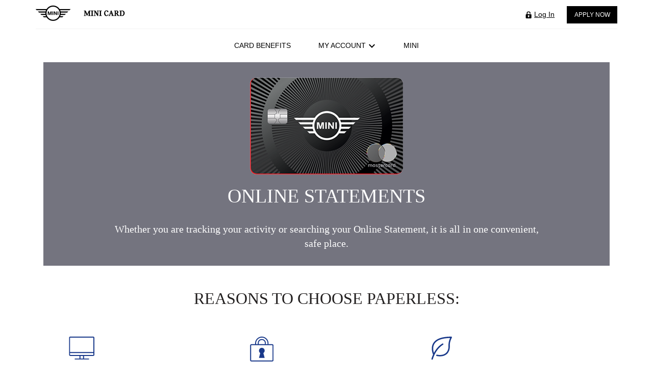

--- FILE ---
content_type: text/html; charset=ISO-8859-1
request_url: https://www.myminicreditcard.com/credit/online_statements.do
body_size: 8829
content:

<!DOCTYPE html>
<html lang="en">
<head>
<meta charset="utf-8">
<meta http-equiv="Content-Type" content="text/html; charset=utf-8">
<meta http-equiv="X-UA-Compatible" content="IE=edge">
<meta name="viewport" content="width=device-width, initial-scale=1">
<title>My MINI Credit Card | Go Paperless with Online Statements</title>
<meta name="keywords" content="">
<meta name="description" content="Going paperless is convenient, secure and green. Learn how to sign up.
">
<link rel="stylesheet" type="text/css" href="mmcore-webapp/common/static/bootstrap/bootstrap-4.6.2-min.css">
<link rel="stylesheet" type="text/css" href="mmcore-webapp/common/credit/static/css/common-utils.css">
<link rel="stylesheet" type="text/css" href="mmcore-webapp/bmw_common/credit/static/css/site_01.css?ver="03022023">
<!-- begin dcd css --><style>
ol.numList li {
display: list-item !important;
}
.dwIntro a {
color:#fff !important;
}
.dwIntro img {
padding-top:30px;
}
.marg0 {
margin:0 !important;
}
.clearfix:after {
content: ".";
display: block;
height: 0;
clear: both;
visibility: hidden;
}
.elan-reasons-content h2 {
text-align:left;
}
.elan-started li img {
padding-bottom:10px;
}
#faqContentHeader h1 {
font-size: 2.5rem;
padding:20px 0 0 0;
font-family:"HelveticaNeue", Helvetica, Arial, Sans Serifs;
}
.siteMapLayout h2 {
text-align:left !important;
}
.contactLayout p, .contactLayout ol {
padding-top:15px;
}
div#middleContainer {
padding: 30px 0 30px;
margin-top: 15px;
}

.pt25 {
padding-top:25px;
}
.elan-started {
padding: 30px 0;
margin-top: 15px;
background: #f1f1f1;
}
.p100 {
padding:0 100px;
}
.spendIcon {
width:50px;
margin-right: auto !important;
display: block !important;
}
.faqGroupHeader h5 {
text-transform: uppercase;
font-size: 2rem;
font-weight:normal;
}
.elan-lower-cta {
text-align:center;
padding: 30px 0;
}
.faqList {
    font-size: 1em;
}

.elan-intro {
    margin: 0 0 0px 0;
color: #fff;
}
.elan-reasons {
    padding: 30px 0 30px;
margin-top:15px;
}
.elan-reasons-content {
    padding: 26px 24px 26px 0;
}
 h2, h5 {
    text-align: center;
    text-transform: uppercase;
    margin-bottom: 30px;
    padding: 0;
}
.elan-reasons-content h3 {
    font-size: 1.5em;

}
.p100 li {
list-style-type: disc;
}
.elan-reasons ul {
    margin: 0 ;
}
.elan-reasons ul > li, .elan-started ul > li, .elan-reasons ol > li, .elan-started ol > li {
    padding: 0 10px;
width:33%;
float:left;
display:block;
}
.elan-started > div ul li img {
    margin: 0 auto 35px 35px;
}
.elan-reasons-content img, .p100 img {
margin: 0 auto 20px 0px;
width:50px;
}
.plr50 {
padding-left:50px;
padding-right:50px;
}
.elan-started > div {
    background: #f1f1f1;
    padding: 0px 0;
overflow: auto;
}
.elan-started > div ul li p {
    font-size: .875em;
}
.elan-started > div ul li h3 {
    font-size: 1.3em;
    margin-bottom: 10px;
}
.elan-container ul > li {
    list-style-type: none;
}
.elan-intro > div p {
    font-size: 1.25em;
padding: 20px 100px 0 100px;
color:#ffffff;
}
.elan-intro > div h1 {
color:#ffffff;
}
.elan-intro > div a:link {
color:#ffffff !important;
}
.elan-intro > div {
    background: #74747F;
    padding: 30px;
    text-align: center;
}
.elan-fitbit {
padding-left:50px;
}
.elan-more {
margin-bottom:20px;
}
.innerCard {
background: #f1f1f1;
margin:10px;
padding:50px 0;
text-align: center;
}
.elan.elan-container {
    padding: 0 0 10px 0;
}
.elan-options h2, .elan-more h3 {
    text-align: center;
    padding: 20px 0;
}
.elan-more ul  {
margin-left: 0;
    padding-left: 20px;
padding-top:20px;
}
.elan-more h3 {
text-align:center;
}
.elan-more li  {
margin-left: 0;
    padding-left: 0px;
}
.elan-hero .elan-description {
    padding-top: 10%;
}
.elan-more > div {
    background: #f1f1f1;
    padding: 30px 0;
}
.elan-options ul li > div {
    text-align: center;
    background: #f1f1f1;
    padding: 20px 0;
}
.elan-container p {
    margin: 0;
    line-height: 1.4;
}
.breadcrumbs {
    padding-left: 15px;
    padding-top: 5px;
    margin-bottom: 0px;
padding-bottom:0px !important;
}
div.breadcrumbs p {
font-size: .875em !important;
padding-bottom:0px !important
}
.dwIntro {
padding-top:0 !important;
}
@media (max-width: 991px) 
{
.p100 {
padding:0 50px;
}
.elan-description h1 {
font-size:1.75em;
}
.elan-hero .elan-description {
    padding-top: 8%;
}
h2, h3, h5 {
    font-size: 1.5rem;
}
.innerCard {
    background: #f1f1f1;
    margin: 5px;
    padding: 30px 0;
}
}
@media (max-width: 767px) 
{
.elan-started > div ul li img {
    margin: 0 auto 35px 0px;
}
.elan-reasons-content h2 {
    text-align: center;
}
.p100 {
padding:0 25px;
text-align:center;
}
.mpb20 {
padding-bottom:20px;
}
.spendIcon {
    margin-right: auto;
    margin-left: auto;
}
.siteMapLayout p {
text-align:left !important;
}
.contactLayout p, .contactLayout ol li {
text-align:left !important;
}
.elan-garmin {
padding-top:40px;
padding-left: 50px;
}
.elan-reasons ul li, .elan-started ul li {
text-align:center;
    width: 100%;
}
.elan-reasons ul, .elan-started ul {
    margin: 0 ;
padding:0;
}
.elan-intro > div p {
    font-size: 1.25em;
    padding: 20px 25px 0 25px;
}
.elan-reasons-content h3 {
    font-size: 1em;
    font-weight:bold;
}
.elan-started > div ul li h3 {
    font-size: 1em;
    font-weight:bold;
}
.elan-reasons ul, .elan-started ul {
text-align:center;
padding-left:0;
}

}
@media (max-width: 575px) 
{

}
</style><style>

.allCaps {
text-transform: uppercase;
}
.fontTimes {
font-family:  Times, "Times New Roman", "serif" !important;
}
ul.gtbList, .gtbList {list-style-type: none; margin-top: 40px; padding-left: 0;font-size: 16px; }
	ul.gtbList li {
	font-size: 16px; 
	background-image: url('/credit/bmw_card/images/icon-PDF-sm.png');
    background-repeat: no-repeat;
    line-height: 30px;
    padding-left: 35px;
	text-align: left;
	}


a.hideLink {
text-decoration:none;
color:#4d4e53;
}
a span.showLink {
text-decoration: underline !important;
color:#1c69d4;
}

a.skipContent:focus, a.skipContent:active {
margin-left: 0px;
color:#fff;
}
.sansList {
list-style: none;
}
a.phoneNum, a.phoneNum:hover, a.phoneNum:active, a.phoneNum:visited, a.phoneNum:focus  {
text-decoration:none;
color:#221f1f;
background-color:inherit;
}
.minicooperDropdown .dropdown-item {
    font-weight: normal;
}
.miniCooper li {
    font-family: Helvetica, Arial, "sans-serif";
    font-weight: lighter;
}
.miniCooper > li > a {
    font-weight: normal;
}
div#contentText, div#contentTextOffer {
font-family:serif;
}
.footerText hr {
padding: 0;
background-color: #f2f2f2;
height: 2px;
margin-top: 15px;
margin-bottom: 15px;
}
p sup {
    top: -1em;
    font-size: 70%;
}
.pt20 {
padding-top:30px !important;
}
.fsm {
font-size:.8em;
}
body, html {
font-size:16px;
}
.elan-intro > div a:link, .elan-intro > div a:visited {
    color: #ffffff !important;
}
div#footerContent p {
padding-top:12px;
}
div#footerContent {
background-color:#000;
}
sup {
    top: -1em;
font-size:50%;
}
small > sup {
font-size:75%;
}
.elan-intro h1 {
padding-top: 20px;
}
.pt20 {
padding-top:20px;
}

div#contentTextOffer  .hideOffer {
display:none;
}
div#footerContent {
padding-bottom:100px;
background-color: #000000;
color: #ffffff;
}
div#footerContent a {
color:#ffffff !important;
}
div#footerContent > div.footerText {
max-width:100% !important;
padding-left:0 !important;
padding-right:0 !important;
}
.rtt {
padding-bottom:20px;
}
div#footerLinks {
padding: 30px 0;
margin: 60px 0 30px 0;
background-color:#000000;
left:0;
right:0;
color:#ffffff;
}
div#footerLinks p {
padding:0;
margin:0;
}
#footerLinks a {
color:#ffffff;
text-decoration:underline;
}
#footerLinks a:hover, #footerLinks a:active  {
text-decoration:none;
}
div#contentText p, div#contentText h1, div#contentText h2, div#contentText h3, div#contentText h4, div#contentText h5, div#contentText ul, div#contentText li, div#contentText ol, div#contentTextOffer p, div#contentTextOffer h1, div#contentTextOffer h2, div#contentTextOffer h3, div#contentTextOffer h4, div#contentTextOffer h5, div#contentTextOffer ul, div#contentTextOffer li, div#contentTextOffer ol, .mini .faqList, .mini .textFAQShowHideLinks a, .faqAnswer, .FAQ  {
font-family:  Times, "Times New Roman", "serif" !important;
}
.faqButton > span.faqLinkText {
font-family: Times, "Times New Roman", "serif" !important;
}

#contentFooter {
    margin-top: 75px;
}
div#contentText a, div#contentTextOffer a, .footnotes a  {
color: #000;
padding:2px 1px;
}
div#contentText a:hover, div#contentText  a:active, div#contentTextOffer a:hover, div#contentTextOffer a:active  {
color: #ffffff;
background-color:#000;
text-decoration:none;
}
div#contentText a.phoneNum:hover, div#contentText  a.phoneNum:active, div#contentTextOffer a.phoneNum:hover, div#contentTextOffer a.phoneNum:active  {
text-decoration:none;
color:#221f1f;
background-color:initial;
}
.footnotes a:hover, .footnotes a:active {
text-decoration:none;
}
a.faqButton{
background-color:#ffffff !important;
color:#000000 !important;
padding:0 !important;
}
a.faqButton:hover, a.faqButton:active {
background-color:#ffffff !important;
color:#000000 !important;
text-decoration:underline !important;
}
.breadcrumbs {
    font-size: .875em;
    padding-left: 15px;
    padding-top: 5px;
    margin-bottom: -5px;
}
.elan-digital-wallet-intro > div p {
    font-size: 1.25em;
}
#faqContentFooter {
padding-top:40px;
}
a {
    text-decoration: underline;
}
.ctaButton a:link {
display: block;
width: 220px;
text-align: center;
margin-top: 30px;
background-color: #000000;
border-radius: 0;
padding: 15px 0;
text-transform: uppercase;
font-size: 1.0em;
color: #ffffff !important;
text-decoration: none !important;
-webkit-border-radius: 5px;
-moz-border-radius: 5px;
border-radius: 5px;
}
.ctaButton a:hover {
background-color: #000000;
text-decoration: underline !important;
} 
.srOnly {
    margin-left: -9999px;
    position: absolute;
}
.nobr{ white-space:nowrap; 
}
h1, h2, h3 {
text-transform: uppercase;
}
.elan-button {
    padding: 6px 0 !important;
    display: block;
    width: 180px;
    margin: 10px auto 0;
    font-size: 1em;
text-transform: uppercase;
font-weight:normal;
}
a.elan-button {
    background: #000000;
    color: #ffffff !important;
    padding: 6px 30px;
}
@media (max-width: 575px) {
	a.phoneNum,  a.phoneNum:active, a.phoneNum:visited, a.phoneNum:focus  {
	color:#1c69d4;
	text-decoration:underline;
	}
	 a.phoneNum:hover  {
	text-decoration:none;
	}
}
a.elan-button:hover {
    background: #606162 !important;
    color: #ffffff !important;
}
div#footerContent, .footerText, div#footerLinks p {
font-family:  Helvetica, Arial, sans-serif !important;
}




.offer-notes {
    color: #666;
    text-align: center;
}

.offer-notes a {
    color: inherit;
}

</style><!-- end dcd css -->
<script type="text/javascript">
		var MMAppSettings = (function() {
			return {
				contextRoot: function() {
					return '/credit';
				},
				currentAction: function() {
					return '/online_statements.do';
				},
				faqOnImagePath: function() {
					return 'mmcore-webapp/bmw_mini_card/credit/static/img/icon_hide_indicator.png';
				},
				faqOffImagePath: function() {
					return 'mmcore-webapp/bmw_mini_card/credit/static/img/icon_show_indicator.png';
				}
			};
		}());
	</script>
<script type="text/javascript" src="mmcore-webapp/common/static/jquery/jquery-3.6.4.min.js"></script>
<script type="text/javascript" src="mmcore-webapp/bmw_mini_card/credit/static/js/siteapp_01_bs4.js?ver=2024"></script>
<script type="text/javascript" src="mmcore-webapp/common/credit/static/js/mmapp_04.js?ver=2024"></script>
<script type="text/javascript" src="mmcore-webapp/common/static/bootstrap/bootstrap-4.6.2-bundle.min.js"></script>
<script type="text/javascript" src="//tags.tiqcdn.com/utag/usbank/external/prod/utag.sync.js"></script>
<!-- begin dcd js --><!-- end dcd js -->
<script type="text/javascript">
	
	var reportingData = {product:'',page_type:'information',text_to_apply:'vanity url',partner_name:'mini',site_section:'credit cards',platform:'microsite',location_code:'29300',Banker_code:'',partner_type:'Correspondent Financial Institution',site_language:'en',event:'prodView',current_page:'microsite:mini:online statements'};
	<!-- Loading script asynchronously -->
	(function(a,b,c,d){
		a='//tags.tiqcdn.com/utag/usbank/external/prod/utag.js';
		b=document;c='script';d=b.createElement(c);d.src=a;d.type='text/java'+c;d.async=true;
		a=b.getElementsByTagName(c)[0];a.parentNode.insertBefore(d,a);
	})();
	if(window.publisherFW){
		window.publisherFW.publishEvent("pageView",reportingData);
	}
	</script>
</head>
<body>
<div class="modal fade" id="speedbumpModal" tabindex="-1" role="dialog" aria-labelledby="speedbumpModal-header" aria-describedby="speedbumpModal-body">
<div class="modal-dialog">
<div class="modal-content">
<div class="modal-header" id="speedbumpModal-header">
<p>Leaving?</p>
</div>
<div class="modal-body" id="speedbumpModal-body">
<p>By selecting "Continue", you will leave the My MINI Credit Card site and enter a third party Web site. The My MINI Credit Card is not responsible for the content of or products and services provided by the <span id="speedbumpSiteName"></span>, nor does it guarantee the system availability or accuracy of information contained in the site. This Web site is not controlled by the My MINI Credit Card. Please note that the third party site may have privacy and information security policies that differ from those of the My MINI Credit Card site.</p>
</div>
<div class="modal-footer">
<form id="speedbumpForm" method="GET" action="#" target="_self">
<p>
<a class="btn-speedbump-back btnn" href="#" data-dismiss="modal" aria-label="stay back">Back</a>
<a class="button btn-speedbump-continue btnn" id="url_link" aria-label="continue to site">Continue</a>
</p>
</form>
</div>
</div>
</div>
</div>
<div id="pageWrap" class="">
<div id="header" class="">
<div id="headerTop" class="d-none d-lg-block">
<div class="cooperPrimaryHeader">
<div class="container">
<div class="row">
<div class="col-8 pl-0">
<a href="/credit/welcome.do" class="miniLogo"><img src="mmcore-webapp/bmw_mini_card/credit/static/img/logo_mini_credit_card.png" alt="MINI Credit Card Homepage"></a>
</div>
<div class="col-4 pt-3 pb-3 pr-0 text-right">
<img src="mmcore-webapp/bmw_mini_card/credit/static/img/icon_secure_login.png" alt="icon login"/>&nbsp;<a href="https://login.elancreditcard.com/onlineCard/login.do?theme=mini&loc=29300" class="cooperLogin">Log In</a>
<a href="https://onboarding.elancreditcard.com/gateway/partner/credit-card/begin?locationCode=29300&mktChl=DFT&offerId=BGR9M1WWG3&sourceCode=37558" class="cooperApplynow">Apply Now</a>
</div>
</div>
</div>
</div>
<div class="container headerBorder">
<div class="row">
<div class="col-12 text-center">
<ul class="nav navbar-nav row m-0 miniCooper">
<li role="listitem" class="nav-item">
<a class="menuButton" href="/credit/mini_credit_card.do">Card Benefits</a>
</li>
<li role="listitem" aria-haspopup="true" class="nav-item">
<a href="#" role="button" class="menuButton dropdown-toggle" data-toggle="dropdown">My Account <img src="mmcore-webapp/bmw_mini_card/credit/static/img/icon_show_indicator_navbar.png" alt="Click for drop down menu"></a>
<div role="menu" class="dropdown-menu minicooperDropdown">
<a role="menuitem" class="dropdown-item" href="/credit/about_account_access.do" class="firstFlyoutLink">About Account Access</a>
<a role="menuitem" class="dropdown-item" href="/credit/online_statements.do">Online Statements</a>
<a role="menuitem" class="dropdown-item" href="/credit/faqs.do" aria-label="F. A. Q. s">FAQ</a>
<a role="menuitem" class="dropdown-item" href="/email">Email Preferences</a>
</div>
</li>
<li role="listitem" class="nav-item">
<a class="menuButton" href="https://www.miniusa.com/">MINI</a>
</li>
</ul>
</div>
</div>
</div>
</div>
<div id="headerBottom" class="d-lg-none">
<div class="container">
<div class="row">
<div class="col-6">
<a href="/credit/welcome.do" class="miniLogo"><img src="mmcore-webapp/bmw_mini_card/credit/static/img/logo_mini_credit_card.png" alt="MINI Credit Card Homepage"></a>
</div>
<div class="col-6 text-right">
<button class="navbar-toggle" data-toggle="collapse" data-target="#hamburger_menu" aria-haspopup="true" aria-controls="hamburger_menu" aria-label="Navigation">
<span class="sr-only">Toggle navigation</span>
<span class="icon-bar"></span>
<span class="icon-bar"></span>
<span class="icon-bar"></span>
</button>
</div>
</div>
<div class="row">
<div class="col-12 p-0">
<ul class="navbar-collapse collapse miniMobile" id="hamburger_menu" role="menubar">
<li role="menuitem" class="mini_nav_item">
<a class="" href="https://onboarding.elancreditcard.com/gateway/partner/credit-card/begin?locationCode=29300&mktChl=DFT&offerId=BGR9M1WWG3&sourceCode=37558">Apply Now</a>
</li>
<li role="menuitem" class="mini_nav_item">
<a class="" href="https://login.elancreditcard.com/onlineCard/login.do?theme=mini&loc=29300">Login</a>
</li>
<li role="menuitem" class="mini_nav_item">
<a class="" href="/credit/welcome.do">Home</a>
</li>
<li role="menuitem" class="mini_nav_item">
<a class="" href="/credit/mini_credit_card.do">Card Benefits</a>
</li>
<li role="menuitem" aria-haspopup="true" class="mini_nav_item">
<a href="#" class="" data-toggle="collapse" data-target="#miniSubmenu">My Account</a>
<div role="menu" class="collapse" id="miniSubmenu" aria-hidden="false">
<a role="menuitem" class="mini_sub_nav_item" href="/credit/about_account_access.do" class="firstFlyoutLink">About Account Access</a>
<a role="menuitem" class="mini_sub_nav_item" href="/credit/online_statements.do">Online Statements</a>
<a role="menuitem" class="mini_sub_nav_item" href="/credit/faqs.do" aria-label="F. A. Q. s">FAQ</a>
<a role="menuitem" class="mini_sub_nav_item" href="/email">Email Preferences</a>
</div>
</li>
<li role="menuitem" class="mini_nav_item">
<a class="" href="https://www.miniusa.com/">MINI</a>
</li>
</ul>
</div>
</div>
</div>
</div>
</div>
<div id="innerContent" class="">
<div id="mainContent" class="" role="main">
<div id="scenarioNavContent" class="container">
<div id="contentText" class="mini">
<script type="text/javascript">
			(function($){
				$(document).ready(
					function() {
						if ($("div.faqOpened").length > 0) {
							var openedElem = $("div.faqOpened").first().parent();
							$.scrollTo(openedElem);
						}
					}
				);
			})(jQuery); 
		</script>
<div id="faqContentHeader">
<div>
<div class="elan elan-container">
<div class="elan-intro clearfix">
<div><img class="img-fluid" src="/credit/bmw_mini_card/images/cardArt_mini_mastercard.png" alt=""/>
<h1>Online Statements</h1>
<p>Whether you are tracking your activity or searching your Online Statement, it is all in one convenient, safe place.</p>
</div>
</div>
<div class="elan-reasons clearfix">
<h2>Reasons to Choose Paperless:</h2>
<ul>
<li>
<div class="elan-reasons-content"><img src="/credit/bmw_mini_card/images/elan_ms-icon_convenience.svg" alt=""/>
<h3>Convenient</h3>
<p>Choose when to manage and check on your statements.</p>
</div>
</li>
<li>
<div class="elan-reasons-content"><img src="/credit/bmw_mini_card/images/elan_ms-icon_security.svg" alt=""/>
<h3>Secure</h3>
<p>Safeguard your financial data for extra peace of mind, and prevent mail theft when you access your statements online.</p>
</div>
</li>
<li>
<div class="elan-reasons-content"><img src="/credit/bmw_mini_card/images/elan_ms-icon_green.svg" alt=""/>
<h3>Green</h3>
<p>Clean up the clutter and eliminate paper waste.</p>
</div>
</li>
</ul>
</div>
</div>
<div style="clear: both;"></div>
<div class="elan-lower-cta">
<h2>Ready to get started?</h2>
<p><a class="elan-button" href="/login">Log in<span class="srOnly"> to Account Access.</span></a></p>
</div>
<div style="clear: both;"></div>
</div>
</div>
<div id="faqContentFooter">
</div>
</div>
</div>
</div>
<div id="footerContent" class="" role="contentinfo">
<div class="footerText">
<a class="srOnly skipContent" href="#offerDetails">Skip global footer section</a>
<div id="footerLinks">
<div class="container">
<p><a href="https://www.miniusa.com/">MINI USA</a>&#160;&#160;|&#160;&#160;<a href="https://www.miniusa.com/tools/buying/lease-finance-programs.html">MINI Financial Services</a>&#160;&#160;|&#160;&#160;<a href="https://login.elancreditcard.com/onlineCard/publicBrowserAndSecurityPopup.do">Security Policy</a>&#160;&#160;|&#160;&#160;<img src="mmcore-webapp/common/credit/static/img/CCPA-XSmall.svg" alt="Opt Out Icon"/>&#160;<a id="CPRALinkForModalWindow" href="#">Your California privacy choices</a> &#160;&#160;|&#160;&#160;<a href="/privacy">Privacy</a>&#160;&#160;|&#160;&#160;<a href="https://online1.elancard.com/oad/cmas.controller?locationCode=29298&preparerType=customer&isNewRequest=false">Cardmember Agreement</a>&#160;&#160;|&#160;&#160;<a href="/credit/page_list.do">Site Map</a>&#160;&#160;|&#160;&#160;<a href="/credit/contact_us.do">Contact Us</a></p>
</div>
</div>
<div class="container"><hr/>
<p><strong>Elan Financial Services may change APRs, fees, and other Account terms in the future based on your experience with Elan Financial Services and its affiliates as provided under the Cardmember Agreement and applicable law.</strong></p>
<p>The creditor and issuer of this card is Elan Financial Services, pursuant to a license from Mastercard International Incorporated. Mastercard is a registered trademark, and the circles design is a trademark of Mastercard International Incorporated.</p>
<p>&#169;2026 Elan Financial Services</p>
<p>&#169;2026 MINI Financial Services, a division of BMW Financial Services NA, LLC. The MINI wordmark and MINI logo are registered trademarks of BMW AG.</p>
<p>Account must be open and in good standing to earn and redeem rewards and benefits. Upon approval, please refer to the Program Rules and Cardmember Agreement for additional information.</p>
</div>
<span id="offerDetails"></span>
</div>
<br>
<!-- page footnotes -->
</div>
<div id="footerBottom" class=""><hr/>
<!-- Code for Modal Window -->
<div aria-describedby="CPRAModalWindow-body" aria-labelledby="CPRAModalWindow-header" role="dialog" tabindex="-1" class="modal fade" id="CPRAModalWindow">
<div class="modal-dialog">
<div class="modal-content"><a aria-label="Close Modal Window Button" class="closeModalWindow" id="CPRACloseModalBtn" href="#">
<svg id="svg-99d0a43f-b0a7-468e-9260-9b019ca38f9a" aria-hidden="true" viewBox="0 0 20 20" width="20" height="20" class="single" focusable="false">
<path id="pathSVG-99d0a43f-b0a7-468e-9260-9b019ca38f9a" d="M14 7l-3 3 3 3-1 1-3-3-3 3-1-1 3-3-3-3 1-1 3 3 3-3zm5.22 3A9.25 9.25 0 1110 .75 9.26 9.26 0 0119.25 10zm-1.5 0A7.75 7.75 0 1010 17.75 7.76 7.76 0 0017.75 10z"></path>
</svg>
</a>
<div class="modal-header" id="CPRAModalWindow-header">
<p>California Privacy Center</p>
</div>
<div class="modal-body" id="CPRAModalWindow-body">
<p>We use technologies, such as cookies, that gather information on our website. That information is used for a variety of purposes, such as to understand how visitors interact with our websites, or to serve advertisements on our websites or on other websites. The use of technologies, such as cookies, constitutes a 'share' or 'sale' of personal information under the California Privacy Rights Act. You can stop the use of certain third party tracking technologies that are not considered our service providers by clicking on "Opt-out" below or by broadcasting the global privacy control signal.</p>
<p>Note that due to technological limitations, if you visit our website from a different computer or device, or clear cookies on your browser that store your preferences, you will need to return to this screen to opt-out and/or rebroadcast the signal. You can find a description of the types of tracking technologies, and your options with respect to those technologies, by clicking "Learn more" below.</p>
</div>
<div class="modal-footer" id="CPRAModalWindow-footer"><a aria-label="Learn more" class="btn btn-modal" id="CPRALearnMoreBtn" href="https://login.elancreditcard.com/onlineCard/publicPrivacyPolicy.do?phase=privacyPolicy&theme=mini&loc=29300">LEARN MORE</a><a aria-label="Opt out" class="btn btn-modal" id="CPRAOptOutBtn" href="#">OPT-OUT</a></div>
</div>
</div>
</div></div>
</div>
<div></div>
</div>
<!-- APP_NODE_SHORT_ID: 56_mmcore_RDU -->
</body>
</html>

--- FILE ---
content_type: text/css
request_url: https://www.myminicreditcard.com/credit/mmcore-webapp/common/credit/static/css/common-utils.css
body_size: 277
content:
a.faqButton { font-size: 1%; }
.faqButton > span.FAQ { display: inline-block; font-size: 10000%; margin-right: 10px; }
.faqButton > span.FAQ > img { position: static !important; }
.faqButton > span.faqLinkText { color: inherit; font-size: 10000%; }

--- FILE ---
content_type: text/css
request_url: https://www.myminicreditcard.com/credit/mmcore-webapp/bmw_common/credit/static/css/site_01.css?ver=
body_size: 4040
content:
body {
	color: #221f1f;
}
/* Header */
/* .....bmw specific */
.bmwPrimaryHeader {
	background: #000000;
	padding-top: 10px;
	padding-bottom:10px;
}
.offerMargin { margin-top: 4rem; }
.motorradOfferMargin { margin-top: 8rem; };
a.bmwHome {
    display: inline-block;
	text-decoration: none;
    color: #ffffff;
    margin-left: 5rem;
    margin-top: 10px;
	font-size: 14px;
}
.bmwLoginButton {
    font-size: 0.75em;
    font-family: "HelveticaNeua-Bold","HelveticaNeua Bold", Helvetica, Arial, "Sans Serif";
    padding: 13px 27px;
    display: inline-block;
    color: #221f1f;
    font-weight: bold;
    background: #fff;
    border: none;
    text-decoration: none;
    margin: 10px 30px 10px 0px;
}
.bmw_logo {
    position: absolute;
	z-index: 5;
	padding-left: 2rem;
	text-decoration: none;
}
img.align_top { vertical-align: top; }

/* .....miniCooper specific */
.cooperPrimaryHeader { background: #ffffff; }
.headerBorder {
    border-top: 1px solid #f2f2f2;
}
.cooperLogin > img {
	vertical-align: text-bottom;
}
a.cooperLogin {
    margin-right: 20px;
    color: #000000;
    font-size: .85em;
}
a.cooperApplynow {
    border: 1px #221f1f;
    padding: 0.6rem 0.9rem;
    background: #000000;
    color: #ffffff;
    font-size: .75em;
    text-decoration: none;
    text-transform: uppercase;
}
/* .....motorrad specific */
.motorradPrimaryHeader {
	background: #e6e6e6;
	padding-top: 10px;
}
.mobilePrimaryHeader {
	padding-bottom: 10px;
}
.motorradMargin { margin-left: -5px; }
.motorrad { background: #000; }
.motorrad #contentText {
    background: #ffffff;
}
.motorradApplynow {
    padding: 13px 0px;
    width: 90px;
    background: #000000;
    color: #ffffff;
    font-size: .75em;
    text-decoration: none;
    font-weight: bold;
    font-family: HelveticaNeue-Bold,HelveticaNeue Bold,Helvetica, Arial, SansSerif;
    border: none;
    margin: 10px 30px 10px 0px;
}
.motorradlogin {
	color: #000;
    font-size: 0.75em;
    font-weight: bold;
	text-decoration: none;
    margin-right: 1em;
	font-family: HelveticaNeue-Bold,HelveticaNeue Bold,Helvetica, Arial, SansSerif;
}
.motorradMobileLogo {
	position: absolute;
    z-index: 5;
}
/* Desktop Navbar */
/* .....common */
.navbar-nav {
    display: inline-block;
}
.navbar-nav li {
	display: inline-block;
}
.dropdown-toggle::after { display: none; }
.dropdown-menu {
    border-radius: 0px;
    padding: 0px;
}
.dropdown-item:first-child {
    border-top-left-radius: 0;
    border-top-right-radius: 0;
}
/* .....bmw specific */
.bmw li, .motorradnav li {
	padding: 25px 20px 25px 0px;
}
.bmw a.menuButton {
	text-decoration: none;
    color: #221f1f;
	font-size: 15px;
    font-weight: 600;
}
.bmwDropdown {
    top: 25px !important;
    width: 165px;
    background: #f6f6f6;
}
.bmwDropdown .dropdown-item {
    color: #221f1f;
    font-size: 0.75em;
    font-weight: bold;
    padding: 10px;
}
.bmwDropdown .dropdown-item:hover, .bmwDropdown .dropdown-item:focus {
	background: #1c69d4;
	color: #ffffff;
}
/* .....motorrad specific */
.motorradHeadernav {
    background-color: #000;
}
.motorradnav a.menuButton {
    text-decoration: none;
    color: #fff;
    font-size: .813em;
    font-family: Arial, Sans serif;
}
.motorradDropdown {
    top: 25px !important;
    width: 155px;
    background: #fff;
}
.motorradDropdown .dropdown-item {
    color: #000;
    font-size: 0.75em;
    font-weight: bold;
    padding: 13px;
    border-bottom: 1px solid #f2f2f2;
    font-family: Helvetica, Arial, Sans serif;
} 
.motorradDropdown .dropdown-item:hover, .motorradDropdown .dropdown-item:focus {
    background: #fff;
    color: #1c69d4;
	text-decoration: underline;
}
/* .....miniCooper specific */
.miniCooper {
	height: 65px;
}
.miniCooper li.show {
	border-bottom: 10px solid #000000;
}
.miniCooper li {
    padding: 20px 25px 10px;
    text-transform: uppercase;
}
.miniCooper > li > a { 
    color: #000000;
    font-size: .875em;
    font-weight: bold;
	text-decoration:none;
}
.minicooperDropdown {
    top: 20px !important;
	left: -26px !important;
    width: 210px;
    background: #ffffff;
	border: 1px solid #f6f6f6;
}
.minicooperDropdown .dropdown-item {
    font-size: .75em;
    font-weight: bold;
    color: #000000;
    padding: 15px 20px;
    border-bottom: 1px solid #f2f2f2;
}
.minicooperDropdown .dropdown-item:hover {
    background-color: #f2f2f2;
}
/* carousel start */
.carousel-item img {
    width: 100%;
}
.carousel-indicators li {
	width: 40px;
}
.carousel-indicators li.active {
    background-color: #007bff;
}
.carousel-control-next:focus, .carousel-control-next:hover, .carousel-control-prev:focus, .carousel-control-prev:hover, .carousel-control-next, .carousel-control-prev {
	opacity: 0;
	background-color: #474747;
}
}
/* .....miniCooper specific */
.indicator_overrides {
    position: absolute;
    right: 0;
    bottom: 0;
    left: 0;
    z-index: 15;
    display: -ms-flexbox;
    display: flex;
    -ms-flex-pack: center;
    justify-content: center;
    padding-left: 0;
    margin-right: 15%;
    margin-left: 15%;
    list-style: none;
}
.indicator_overrides li {
    box-sizing: content-box;
    flex: 0 1 auto;
    width: 8px;
    height: 8px;
    margin-right: 10px;
    margin-left: 10px;
    text-indent: -999px;
    cursor: pointer;
    background-clip: padding-box;
    background-color: #000000;
	border-top: none;
    border-bottom: none;
    border-radius: 50px;
}
.indicator_overrides li.active {
	background-color: #000000;
}
.indicator_overrides li.active::after {
    height: 16px;
    width: 16px;
    content: "";
    background-color: transparent;
    display: block;
    border-radius: 50px;
    border: 2px solid #000000;
    margin-top: -4px;
    margin-left: -4px;
}
/* .....motorrad specific */
.motorradIndicators {
	margin-right: 3%;
    margin-left: 0;
    justify-content: right;
	left: auto;
}
.motorradIndicators li {
	height: 12px;
    width: 14px;
}
/* carousel end */
/* Hamburger menu */
/* .......common */
.navbar-toggle {
    border: none;
    background: transparent;
	margin-top: 10px;
}
.icon-bar {
    display: block;
    width: 25px;
    height: 3px;
    border-radius: 1px;
    background-color: #221f1f;
    margin-bottom: 4px;
}
.navbar-collapse {
	list-style-type: none;
    padding: 0rem;
	margin-bottom: 0;
}
.firstitem {
	padding-top: 1.5em !important;
}
/* .....bmw specific */
.bmwAlternateHeaderMD {
	padding-bottom: 10px;
}
.bmwMobile { background: #bcbbbd30; }
#submenu1, #submenu2 {
    background: #ffffff;
}
.nav_item > a, .sub_nav_item {
	text-decoration: none;
	padding: 0.5rem 1.5rem;
	display: block;
    color: #221f1f;
    font-size: 14px;
    font-weight: 600;
}
.sub_nav_item:focus {
	background: #1c69d4;
    color: #ffffff;
}
/* .....miniCooper specific */
.miniMobile { 
	background: #ffffff;
	border-top: 1px solid #000;
}
#miniSubmenu {
	background: #fffcfc;
}
.mini_nav_item > a, .mini_sub_nav_item {
	text-decoration: none;
    padding: 20px 0px 20px 40px;
    display: block;
    color: #221f1f;
    font-size: 1em;
    font-weight: 600;
    text-transform: uppercase;
	border-bottom: 1px solid #f2f2f2;
}
.mini_nav_item a[aria-expanded="true"] {
    background-color: #000;
    color: #fff;
}
.mini_sub_nav_item:active, .mini_sub_nav_item:focus {
	text-decoration: underline;
}
/* .....motorrad specific */
.motorradMobileClose { background: #e6e6e6; }
.motorradMobileOpen { background: #000; }
.motorradMobile { background: #f6f6f6; }
.motorradMobile .nav_item > a:active, .motorradMobile .nav_item > a:focus {
    font-weight: bold;
}
div#motorradSubmenu {
    background: #fff;
}
#motorradSubmenu a:focus {
    background: #0062ff;
    color: #ffffff;
}
#motorradSubmenu .sub_nav_item {
    border-bottom: 1px solid #f6f6f6;
}
/* SpeedBump buttons start */
.btn-speedbump-back, .btn-speedbump-continue {
	background: #1c69d3;
	color: #ffffff;
	border: #1c69d3;
    text-decoration: none;
    border-radius: 5px;
    font-size: 15px;
    margin: 0 3px;
    padding: 0.4rem 0.6rem;
	line-height: initial;
}
.btn-speedbump-back:hover, .btn-speedbump-continue:hover,.btn-speedbump-back:focus, .btn-speedbump-continue:focus {
	color: #ffffff;
	text-decoration: none;
	outline: 2px solid #000000;
	outline-offset: 2px;
}
/* faq's start */
#faqAll {
    padding-top: 20px;
	color: #1c69d4;
}
#faqContentHeader h1 {
	font-size: 3em;
    padding: 60px 0px 0px 0px;
    font-family: HelveticaNeue-Light,HelveticaNeue Light,Helvetica, Arial, SansSerifs;
}
.mini #faqContentHeader h1 {
	font-size: 2.375em;
	font-family: TimesNewRoman, Times New Roman serif;
}
.motorrad #faqContentHeader {
    margin-right: -15px;
    margin-left: -15px;
}
h1.motorradFaqH1 {
	font-style: italic;
	font-weight: bold;
	margin-left: 3%;
}
.textFAQShowHideLinks a {
    color: #1c69d4;
    text-decoration: underline;
    font-size: 1.125em;
    font-family: HelveticaNeue-Bold,HelveticaNeue Bold,Helvetica, Arial, SansSerif;
}
.motorrad #faqAll, .motorrad .faqGroupHeader, .motorrad .faqList {
    margin-left: 2%;
}
.faqGroupHeader {
    font-size: 1.125em;
    color: #000000;
    font-family: HelveticaNeue-Bold,HelveticaNeue Bold,Helvetica, Arial, SansSerif;
    padding: 45px 0px 0px 0px;
}
.mini .faqGroupHeader {
    font-family: TimesNewRoman, Times New Roman serif;
}
.faqGroupHeader h5 {
    font-weight: bold;
}
.faqList {
    font-size: 1.125em;
    padding: 25px 0px 0px 0px;
    font-family: HelveticaNeue-Light,HelveticaNeue Light,Helvetica, Arial, SansSerifs;
}
.mini .faqList {
	font-family: TimesNewRoman, Times New Roman serif;
}
.faqQuestionBlock a {
    color: #4d4e53;
	text-decoration: none;
}
.faqList .faqAnswer.faqClosed {
	display: none;
}
.faqList .faqOpened {
    display: block;
    color: #4d4e53;
    padding-left: 25px;
    margin: 10px 10px 10px 45px;
    border-left: 1px solid #000000;
}
/* faq's end */
/* Global footer */
#contentFooter {
    background: #221f1f;
    padding: 1rem 0rem;
}
#contentFooter a {
    color: #ffffff;
    text-decoration: underline;
    font-size: 1em;
}
.pledge {
	color: #ffffff;
	padding: 0px 10px;
}
.bmw_logo {
    max-width: 380px;
}
@media (min-width: 480px) {
#headerBottom img {
max-width:100%;
}
}
/* BEGIN: CPRA SpeedBump specific */
.modal {
  z-index: 100000;
}
div#CPRAModalWindow-body {
    font-family: "HelveticaNeue", Helvetica, Arial, Sans Serifs;
}

a.closeModalWindow {
    position: absolute;
    right: 0;
}
div.modal-header p {
    font-size: 1.5em;
    font-weight: bold;
    padding-left: 15px;
    color: #005CA1;
}
div.modal-body p.blueText{
    color: #005CA1;
}
div#CPRAModalWindow {
	text-align: justify;
}
div#CPRAModalWindow div#CPRAModalWindow-header p {
	text-align: left;
}
div#CPRAModalWindow div#CPRAModalWindow-footer a {
	color: #ffffff;
    text-decoration: none;
	width: auto;
}
div#CPRAModalWindow div#CPRAModalWindow-footer a.btn-modal.OptedOutBtn {
	background-color: #d1cfcd;
    color: grey;
	border: none;
	outline:none;
	pointer-events:none;        
}
div#CPRAModalWindow div.CPRAModalClose {
    text-align: right;
    padding-right: 0.5rem;
}
a.btn-modal {
    background: #1c69d3;
    color: #ffffff;
    border: #1c69d3;
    text-decoration: none;
    border-radius: 5px;
    font-size: 15px;
    margin: 0 3px;
    padding: 0.4rem 0.6rem;
    line-height: initial;
}
a.btn-modal:hover, a.btn-modal:focus {
    color: #ffffff;
    text-decoration: none;
    outline: 2px solid #000000;
    outline-offset: 2px;
}

/* END: CPRA SpeedBump specific */
/* BEGIN: adjustments for California Privacy Opt Out */
div#footerV2 ul.globalFooterLinks {
	list-style: none;
	padding-left: 0;
}
div#footerV2 ul.globalFooterLinks>li.gf-links-divider a {
	padding-right: 8px;
	margin-right: 8px;
}
div#footerV2 ul.globalFooterLinks>li:first-child {
	padding-left: 0;
}
div#footerV2 ul.globalFooterLinks>li {
	display: inline-block;
}
@media only screen and (max-width: 767.5px) {
	div#footerV2 ul.globalFooterLinks>li {
		display: block;
	}
}
ul#footerLinks {
    list-style: none;
}
ul#footerLinks > li {
    padding-right: 12px;
    padding-left: 12px;
}
div#footerV2 img.usbanklogo {
	max-width: 145px;
    max-height: 35px;
}
/* END: adjustments for California Privacy Opt Out */

--- FILE ---
content_type: image/svg+xml
request_url: https://www.myminicreditcard.com/credit/bmw_mini_card/images/elan_ms-icon_convenience.svg
body_size: 706
content:
<svg xmlns="http://www.w3.org/2000/svg" width="130" height="140" viewBox="0 0 130 140">
  <defs>
    <style>
      .cls-1 {
        fill: #19398a;
      }
    </style>
  </defs>
  <path id="convenience" class="cls-1" d="M123.45,0H7.552A6.575,6.575,0,0,0,1,6.584V91.377a6.575,6.575,0,0,0,6.553,6.582H53.86v13.028h-21.9a2.506,2.506,0,0,0,0,5.011h68.68a2.506,2.506,0,0,0,0-5.011H77.142V97.959H123.45A6.575,6.575,0,0,0,130,91.377V6.584A6.575,6.575,0,0,0,123.45,0Zm-51.3,97.957v13.028h-13.3V97.959h13.3ZM5.988,6.584A1.569,1.569,0,0,1,7.552,5.013h115.9a1.57,1.57,0,0,1,1.564,1.571V78.417H5.988V6.584ZM125.014,83.427v7.949a1.57,1.57,0,0,1-1.564,1.571H7.552a1.569,1.569,0,0,1-1.564-1.571V83.427H125.014Z"/>
</svg>


--- FILE ---
content_type: image/svg+xml
request_url: https://www.myminicreditcard.com/credit/bmw_mini_card/images/elan_ms-icon_security.svg
body_size: 930
content:
<svg xmlns="http://www.w3.org/2000/svg" width="130" height="140" viewBox="0 0 130 140">
  <defs>
    <style>
      .cls-1 {
        fill: #19398a;
      }
    </style>
  </defs>
  <path id="security" class="cls-1" d="M80.094,71.225A14.593,14.593,0,1,1,65.5,56.621,14.6,14.6,0,0,1,80.094,71.225Zm-0.113,36.556H51.02l9.332-34.505h10.3ZM36.242,41.743V34.271a29.259,29.259,0,1,1,58.518,0v7.473h4.988V34.271a34.247,34.247,0,1,0-68.494,0v7.473h4.988Zm13.7,0V31.828A14.487,14.487,0,0,1,64.406,17.352H66.6A14.487,14.487,0,0,1,81.061,31.828v9.915h4.988V31.828A19.518,19.518,0,0,0,66.6,12.36H64.406A19.518,19.518,0,0,0,44.953,31.828v9.915h4.988Zm68.079,1.649a2.023,2.023,0,0,1,2,2v73.625a2.023,2.023,0,0,1-2,2H12.982a2.023,2.023,0,0,1-2-2V45.388a2.023,2.023,0,0,1,2-2H118.02m0-4.992H12.982A7.006,7.006,0,0,0,6,45.388v73.625A7.006,7.006,0,0,0,12.982,126H118.02A7.005,7.005,0,0,0,125,119.013V45.388A7.006,7.006,0,0,0,118.02,38.4h0Z"/>
</svg>


--- FILE ---
content_type: application/javascript
request_url: https://www.myminicreditcard.com/credit/mmcore-webapp/common/credit/static/js/mmapp_04.js?ver=2024
body_size: 3494
content:
var MMApp = (function($, siteAppCode, config){
			
	function updateFaqSessionState(questionId) {
		var url = config.contextRoot() + config.currentAction();
		var timestamp = new Date().getTime();
			$.get( url, { 'id': questionId, 'timestamp': timestamp } );
	}
	
	function updateAriaExpanded(nodelist,val){
		if(typeof nodelist !== "undefined"){
			var expandedValue = (val === "true") ? "true" : "false";
			if(nodelist.length > 0){
				for(z = 0; z<nodelist.length; z++){
					nodelist[z].setAttribute("aria-expanded",expandedValue);
				}
			}
		}
	}

	function showSpeedbump(href) {
		if (href.indexOf(config.contextRoot()) != 0
			&& !href.startsWith("#")
			&& !href.startsWith("/")
			&& !href.toLowerCase().startsWith("https://www.usbank.com")
			&& !href.toLowerCase().startsWith("mailto:")
			&& !href.toLowerCase().startsWith("tel:")
			&& !href.toLowerCase().startsWith("javascript:")){
			return true;
		} else {
			return false;
		}
	}
	
	function decodeThirdPartyName(name) {
		if (name) {
			return name.replace(new RegExp('\\+', 'g'), ' ')
					   .replace(/%26/g, '&')
					   .replace(/%27/g,"'")
					   .replace(/%2E/g,".")
					   .replace(/%2F/g,"/")
					   .replace(/%2C/g,",")
					   .replace(/%2B/g,"+")
					   .replace(/%C2%AE/g,"&reg;")
					   .replace(/%E2%84/g,"&trade;");
		} else {
			return name;
		}
	}

	function sessionKeepAlive() {
		if (window.location.host.indexOf('cardmemberserviceforms') < 0) {
			setInterval(function() {
					$.get(config.contextRoot() + '/session/keepAlive');
			}, 600000); 
		}
	}
	function speedbumpCheck() {
		$("A").each(function() {
			var href = $(this).attr("href");
			var target = $(this).attr("target");
						
			if (href) {
				if (showSpeedbump(href)) {
					$(this).click(function(e) {
						e.preventDefault();
						var clickedUrl = $(this).attr("href");
						var clickedTarget = $(this).attr("target");
						$('#url_link').attr('href', clickedUrl);

						if (clickedTarget) {
							 if (clickedTarget.toLowerCase() === ("_blank")
								|| clickedTarget.toLowerCase() === "_self"
								|| clickedTarget.toLowerCase() === "_parent"
								|| clickedTarget.toLowerCase() === "_top") {
								$('#url_link').attr('target', clickedTarget);
							 } else {
								$("#url_link").attr("target", "");
							 }
						}
						// { "speedbumpSearch" : { "showSpeedbump" : "true" , "thirdPartySite" : "Site Name" } }
						var url = config.contextRoot() + "/speedbump/service";
						var timestamp = new Date().getTime();
						$.ajax( url, 
						{ 
							data: {'destination': clickedUrl, 'timestamp': timestamp },
							dataType: 'json',
							timeout: 5000
						} )
						.done(function(response) {
							if (response.speedbumpSearch.showSpeedbump === 'true') {
								$('#speedbumpSiteName').html(decodeThirdPartyName(response.speedbumpSearch.thirdPartySite));
								$('#speedbumpModal').modal({
										backdrop: 'static',
										keyboard: false
								});
							} else {
								$(location).attr('href',clickedUrl);
							}
						})
						.fail(function(response) {
								$(location).attr('href',clickedUrl);
						});
					});
				}
			}
		});		
	}	
	
	return {
        
		toggle: function(imgElemId, divId, questionId, buttonClassID) {
			updateFaqSessionState(questionId);
			var linkElem = document.querySelector("a." + buttonClassID);
			if ($('#' + divId).hasClass('faqClosed')) {
				$('#' + imgElemId).attr('src', config.faqOnImagePath());
				$('#' + divId).removeClass('faqClosed').addClass('faqOpened');
				//Run speedbumpCheck after shifting from faqClosed to faqOpened
				speedbumpCheck();
				if(linkElem !== null){
					if(linkElem.getAttribute("aria-expanded") !== null){
						linkElem.setAttribute("aria-expanded","true");
					}
				}
			} else {
				$('#' + imgElemId).attr('src', config.faqOffImagePath());
				$('#' + divId).removeClass('faqOpened').addClass('faqClosed');
				if(linkElem !== null){
					if(linkElem.getAttribute("aria-expanded") !== null){
						linkElem.setAttribute("aria-expanded","false");
					}
				}
			}
		},
		showAllFaq: function() {
			updateFaqSessionState('open');
			$('.faqAnswer').each(function() {
				$(this).removeClass('faqClosed').addClass('faqOpened');
				//Run speedbumpCheck after shifting from faqClosed to faqOpened
				speedbumpCheck();
			});
			$('.faqAnswerImage').each(function() {
				$(this).attr('src', config.faqOnImagePath());
			});
			updateAriaExpanded(document.querySelectorAll("a.faqButton[aria-expanded]"),"true");
		},
		hideAllFaq: function() {
			updateFaqSessionState('close');
			$('.faqAnswer').each(function() {
				$(this).removeClass('faqOpened').addClass('faqClosed');
			});
			$('.faqAnswerImage').each(function() {
				$(this).attr('src', config.faqOffImagePath());
			});
			updateAriaExpanded(document.querySelectorAll("a.faqButton[aria-expanded]"),"false");
		},
		init: function() {
		/* 11/16/2021: To fix issue with speedbump not triggering on alternate header moved init of siteapp.js before document ready */
			if (siteAppCode) {
				siteAppCode.init();
			}
			$(document).ready(
				function() {
			/* BEGIN: WCAG Issue - Scenario - an FAQ page with no subheaders - we need the empty h2 tags removed */
			$( "div.faqGroupHeader" ).each(function( index ) {
				console.log( index + ": " + $( this ).children().text() );
				if ($( this ).children().text() == ""){
					console.log("h2 is empty - remove");
					$( this ).remove();
				}
			});
			/* END: WCAG Issue - Scenario - an FAQ page with no subheaders - we need the empty h2 tags removed */
					sessionKeepAlive();
					speedbumpCheck();
                    /* BEGIN: California Privacy Opt Out Tool */
        /* Begin: Check if cookie exists - indicating customer has already set Modal Window Code */
        $('a#CPRALinkForModalWindow').click(function(event){
            /* Check if cookie exists */
            if(checkCookie()){
                $('#CPRAModalWindow-body').html('You have successfully opted-out.');
                $('#CPRAOptOutBtn').prop('aria-disabled', true);
                $('#CPRAOptOutBtn').addClass('OptedOutBtn');
                event.preventDefault(); 
            }
            $('#CPRAModalWindow').modal({
                backdrop: 'static',
                keyboard: false
            });
        });/* End: Check if cookie exists - indicating customer has already set Modal Window Code */
        /* Begin: cycle through cookies to see if privacy_optout cookie exists */
        function checkCookie(){
            let cookieList = document.cookie.split(";");
            for (let cookiePair of cookieList){
                let pair = cookiePair.split("=");
                let cookieName = pair[0].trim();
                if(cookieName === 'privacy_optout') {
                    console.log("Cookie exists");
                    return true;
                }
            }
            /* Return false if cookie does not exist */
            console.log("Cookie not found");
            return false;
        }/* End: cycle through cookies to see if privacy_optout cookie exists */
        /* Begin: close modal window code */
        $('#CPRACloseModalBtn').click(function(event){
            $('#CPRAModalWindow').modal('toggle');
        });/* End: close modal window code */
        /* Begin: create the privacy_optout cookie */
        function setCookie(cookieName, cookieValue, numberOfDaysToExpire) {
            const todaysDate = new Date();
            // create expire date for the cookie
            // Side Note: quick researchon on 2-10-2023 - As of Chrome release M104 (August 2022) cookies can no longer set an expiration date more than 400 days in the future.
            todaysDate.setTime(todaysDate.getTime() + (numberOfDaysToExpire * 24 * 60 * 60 * 1000));
            let expireDate = "expires=" + todaysDate.toUTCString();
            document.cookie = cookieName + "=" + cookieValue + ";" + expireDate + ";path=/";
        } /* End: create the privacy_optout */
        /* Begin: Customer Clicks Opt Out Button - set Cookie & appropriate events */
        $('#CPRAOptOutBtn').click(function(event) {
            console.log("setting cpra cookie");
            // max we can set cookies as of an article posted 4/6/2022 is 400 days
            setCookie("privacy_optout", 1, 400);
            /* Begin: Try/Catch method needed for tracking code flows to know something has changed */
            try {
                window.dispatchEvent(new CustomEvent('privacy_optout'));
            } catch (err) {
                var cookieEvent = document.createEvent('CookieEvent');
                cookieEvent.initEvent('privacy_optout', true, true);
                window.dispatchEvent(cookieEvent);
            }/* End: Try/Catch method needed for tracking code flows to know something has changed */
            /* Begin: Code to update modal window body to say thank you and disable opt out button */
            $('#CPRAModalWindow-body').html('You have successfully opted-out.');
            $('#CPRAOptOutBtn').prop('aria-disabled', true);
            $('#CPRAOptOutBtn').addClass('OptedOutBtn');
            event.preventDefault();
            /* End: Code to update modal window body to say thank you and disable opt out button */
            }
        );/* End: Customer Clicks Opt Out Button - set Cookie & appropriate events */
        /* END: California Privacy Opt Out Tool */
				}
			);			
		}
	}; 
}(jQuery, SiteApp, MMAppSettings)); 
			
MMApp.init();

--- FILE ---
content_type: application/x-javascript;charset=utf-8
request_url: https://smetrics.sdcvisit.com/id?d_visid_ver=4.4.0&d_fieldgroup=A&mcorgid=675616D751E567410A490D4C%40AdobeOrg&mid=84845606154664546889139398829681432317&ts=1768739426716
body_size: -43
content:
{"mid":"84845606154664546889139398829681432317"}

--- FILE ---
content_type: application/javascript
request_url: https://tags.tiqcdn.com/utag/usbank/external/prod/utag.js
body_size: 131132
content:
//tealium universal tag - utag.loader ut4.0.202510240011, Copyright 2025 Tealium.com Inc. All Rights Reserved.
var utag_condload=false;try{(function(){function ul(src,a,b){a=document;b=a.createElement('script');b.language='javascript';b.type='text/javascript';b.src=src;a.getElementsByTagName('head')[0].appendChild(b)};var match=(""+document.cookie).match("(^|;\\s)utag_env_usbank_external=(\/\/tags\.tiqcdn\.com\/utag\/usbank\/[a-z0-9\\.-]{1,30}\\/[^\\s;]*)");if(match){if(match[2].indexOf("/prod/")===-1){var s=match[2];while(s.indexOf("%")!=-1){s=decodeURIComponent(s);}s=s.replace(/\.\./g,"");ul(s);utag_condload=true;__tealium_default_path='//tags.tiqcdn.com/utag/usbank/external/prod/';}}})();}catch(e){};try{try{try{window.daePrivacy=window.daePrivacy||{adobe:{optOutEvent:'event838',optOutEvar:'eVar201'},trackOptOutEvent:function(){var s=window.s;if(!s)return;var linkTrackVars=['eVar1','eVar3','eVar8','eVar9','eVar13','eVar27','eVar35','eVar37','eVar40','eVar71','eVar90','eVar96','eVar132','eVar201','prop1','prop2','prop3','prop4','prop6','prop7','prop8','prop14','prop16','prop17','prop18','prop19','prop24','prop25','prop29','prop30','prop40','prop50','prop53','events','contextData.cm.ssf'];var linkName='microsite:consumer privacy:california privacy choices:opt-out click';s.events='event838';s.eVar201='1';s.prop2='consumer privacy';s.prop53=linkName;s.contextData=s.contextData||{};s.contextData['cm.ssf']='0';s.linkTrackVars=linkTrackVars.join(',');s.linkTrackEvents='event838';s.tl(null,'o',linkName);}};!function(){var t,o,e,n,r,a={470:function(t){function o(t,o){for(var e=0;e<o.length;e++){var n=o[e];n.enumerable=n.enumerable||!1,n.configurable=!0,"value"in n&&(n.writable=!0),Object.defineProperty(t,n.key,n)}}t.exports=function(t){return new e(t)};var e=function(){function t(o){!function(t,o){if(!(t instanceof o))throw new TypeError("Cannot call a class as a function")}(this,t),this.optOutEvent=o.optOutEvent,this.optOutEvar=o.optOutEvar}var e,n;return e=t,(n=[{key:"trackOptOut",value:function(t){t&&(t.events=this.optOutEvent,t[this.optOutEvar]="1",t.contextData=t.contextData||{},t.contextData["cm.ssf"]="0",t.linkTrackVars="".concat(this.optOutEvar,",prop1,prop2,prop40,events,contextData.cm.ssf"),t.linkTrackEvents=this.optOutEvent,t.tl(null,"o","privacy:optout"))}}])&&o(e.prototype,n),Object.defineProperty(e,"prototype",{writable:!1}),t}()},947:function(t){t.exports={read:function(t){var o=document.cookie.match(new RegExp("(^| )"+t+"=([^;]+)"));return o?o[2]:null},write:function(t){var o=t.name,e=t.value,n=t.path,r=t.domain,a=t.expires,i="".concat(encodeURIComponent(o),"=").concat(encodeURIComponent(e),";");n&&(i="".concat(i," path=").concat(n,";")),r&&(i="".concat(i," domain=").concat(r,";")),a&&(i="".concat(i," expires=").concat(a,";")),document.cookie=i},delete:function(t){var o=t.name,e=t.path,n=t.domain;document.cookie="".concat(encodeURIComponent(o),"=; domain=").concat(n,"; path=").concat(e,"; expires=Thu, 01 Jan 1970 00:00:00 GMT")}}},646:function(t,o,e){function n(t,o){for(var e=0;e<o.length;e++){var n=o[e];n.enumerable=n.enumerable||!1,n.configurable=!0,"value"in n&&(n.writable=!0),Object.defineProperty(t,n.key,n)}}var r=e(159);t.exports=function(t,o){return new a(t,o)};var a=function(){function t(o,e){!function(t,o){if(!(t instanceof o))throw new TypeError("Cannot call a class as a function")}(this,t),this.Cookies=o,this.config=e}var o,e;return o=t,(e=[{key:"setOptOutCookie",value:function(){var t=this.config.privacyCookie,o=t.domain,e=t.expires,n=t.name;this.Cookies.write({name:n,value:1,path:"/",domain:o,expires:e})}},{key:"hasOptOutCookie",value:function(){var t=this.config.privacyCookie.name;return!!this.Cookies.read(t)}},{key:"handleTealiumOptOut",value:function(t){void 0===t.utag_cfg_ovrd&&r.lockProperty(t,"utag_cfg_ovrd",{}),t.utag_cfg_ovrd.noload=!0,r.lockProperty(t,"utag_condload",!0),void 0===t.utag&&r.lockProperty(t,"utag",{}),void 0===t.utag.loader&&r.lockProperty(t.utag,"loader",{}),r.lockProperty(t.utag.loader,"efr",1),r.lockPropertiesWithNoop(t.utag,["DB","view","link"])}}])&&n(o.prototype,e),Object.defineProperty(o,"prototype",{writable:!1}),t}()},209:function(t){t.exports={getRootDomain:function(t){var o=t.split("."),e=o.length;return"".concat(o[e-2],".").concat(o[e-1])}}},159:function(t){var o=function(){},e=function(t,o,e){Object.defineProperty(t,o,{value:e,writable:!1,configurable:!1})};t.exports={noop:o,lockProperty:e,lockPropertiesWithNoop:function(t,n){n.forEach((function(n){e(t,n,o)}))}}},570:function(t,o,e){var n=e(159);t.exports=function(t){n.lockProperty(t,"s",{}),n.lockPropertiesWithNoop(t.s,["t","tl","clearVars","clearContext","loadModule","doPlugins","c_r","c_rr","cookieRead","c_rspers","c_wr","c_w","cookieWrite","getQueryParam","p_gpv","p_gvf","trackTNT","getDaysSinceLastVisit","getNewRepeat","getVisitStart","getAndPersistValue","scCopy","getValOnce","getPreviousValue","handlePPVevents","getPercentPageViewed","getTimeParting","getPageName","join","p_c","apl","repl","split","partnerDFACheck","vpr","p_fo","getVisitNum","dimo","endof","fl","pt"]),n.lockProperty(t.s,"contextData",{}),n.lockProperty(t.s,"AudienceManagement",{}),n.lockProperty(t.s.AudienceManagement,"setup",n.noop),n.lockProperty(t.s,"Integrate",{}),n.lockProperty(t.s.Integrate,"onLoad",n.noop),n.lockProperty(t,"s_pgicq",n.noop),n.lockProperty(t,"publisherFW",{}),n.lockProperty(t.publisherFW,"publishEvent",n.noop)}}},i={};function c(t){var o=i[t];if(void 0!==o)return o.exports;var e=i[t]={exports:{}};return a[t](e,e.exports,c),e.exports}t=c(209),o=c(947),e=c(646),n=c(470),r=c(570),function(){try{if(!window.daePrivacy)return;var a=window.daePrivacy,i=a.adobe,c=i.optOutEvent,p=i.optOutEvar,u=a.trackOptOutEvent;window.daePrivacy.version="".concat("1.0.2");var s,l=n({optOutEvent:c,optOutEvar:p}),v=window.location.hostname;s="localhost"===v?"":".".concat(t.getRootDomain(v));var f=e(o,{privacyCookie:{domain:"".concat(s),expires:"Thu, 31 Dec 2099 00:00:00 GMT",name:"privacy_optout"}});window.addEventListener("privacy_optout",(function(){try{"function"==typeof u?u():l.trackOptOut(window.s)}catch(t){console.error(t)}})),navigator.globalPrivacyControl&&!f.hasOptOutCookie()&&f.setOptOutCookie(),f.hasOptOutCookie()&&(f.handleTealiumOptOut(window),r(window),window.daePrivacy.isStubbed=!0)}catch(t){console.error(t)}}()}();}catch(err){console.error(err);}}catch(e){console.log(e)}}catch(e){console.log(e);}
if(!utag_condload){try{try{var Utagger=typeof window.Utagger!='undefined'?window.Utagger:{};var utag_data=typeof window.utag_data!='undefined'?window.utag_data:{};window.Utagger=Utagger;window.Utagger.imageRequest=function(a){var c=new Image(0,0);c.src=a;return c}
window.Utagger.loadScriptCallback=function(a,c,b){var d=document.getElementsByTagName("script"),e;b=d[0];for(e=0;e<d.length;e++)
if(d[e].src===a&&d[e].readyState&&/loaded|complete/.test(d[e].readyState))try{c()}catch(g){utag.DB(g)}finally{return}
d=document.createElement("script");d.type="text/javascript";d.async=!0;d.src=a;d.onerror=function(){this.addEventListener&&(this.readyState="loaded")};d.onload=d.onreadystatechange=function(){if(!this.readyState||"complete"===this.readyState||"loaded"===this.readyState){this.onload=this.onreadystatechange=null;this.addEventListener&&(this.readyState="loaded");try{c.call(this)}catch(g){utag.DB(g)}}};b.parentNode.insertBefore(d,b)}
window.Utagger.getDeviceName=function(){try{if(/Mobi|Tablet|Android|KFAPWI/.test(navigator.userAgent)){var ua=navigator.userAgent;var mobile_device_name='';var mobile_checker={iphone:ua.match(/iPhone/),ipad:ua.match(/iPad/),android:ua.match(/Android/),windows:ua.match(/Windows\sPhone/),blackBerry:ua.match(/BlackBerry|BB|playbook/i)};if(mobile_checker.windows){mobile_device_name="wap:windows phone";}else if(mobile_checker.android){mobile_device_name="wap:android";}else if(mobile_checker.ipad){mobile_device_name="wap:ipad";}else if(mobile_checker.iphone){mobile_device_name="wap:iphone";}else if(mobile_checker.blackBerry){mobile_device_name="wap:blackBerry";}else{mobile_device_name="wap:base";}
return mobile_device_name;}}catch(e){console.log(e+'Error data layer deviceName');}}
window.Utagger.insertScript=function(a,c,d,h){var p=document.getElementsByTagName("script"),g;h=void 0!==h?h:!0;if(void 0!==c?c:1)for(g=0;g<p.length;g++)if(p[g].src===a&&p[g].readyState&&/loaded|complete/.test(p[g].readyState))return;if(d){d=1==d&&"object"==typeof b.scDataObj?b.scDataObj:d;e.rand=Math.random()*("1E"+(10*Math.random()).toFixed(0));c=window.location.href;"object"===typeof d&&d.PageID&&(c=d.PageID,delete d.PageID);if("object"===typeof d)for(g in d){g=~c.indexOf("#")?c.slice(c.indexOf("#"),c.length):"";c=c.slice(0,g.length?c.length-g.length:c.length);c+=~c.indexOf("?")?"&":"?";for(k in d)c+=k+"="+d[k]+"&";c=c.slice(0,-1)+g;break}a+="?";h&&(a+="r="+e.rand+"&");a+="ClientID="+encodeURIComponent(e.options.clientId)+"&PageID="+encodeURIComponent(c)}(function(a,c,b){var d=c.head||c.getElementsByTagName("head");setTimeout(function(){if("item"in d){if(!d[0]){setTimeout(arguments.callee,25);return}d=d[0]}var a=c.createElement("script");a.src=b;a.onload=a.onerror=function(){this.addEventListener&&(this.readyState="loaded")};d.insertBefore(a,d.firstChild)},0)})(window,document,a)}}catch(e){console.log(e)}}catch(e){console.log(e);}}
if(!utag_condload){try{try{window.utag_cfg_ovrd=window.utag_cfg_ovrd||{};if(~document.domain.indexOf("branchoffer.com")||~document.domain.indexOf("elancard")||~document.domain.indexOf("elancreditcard.com")||~document.domain.indexOf("applications")||~document.domain.indexOf("creditcardlearnmore.com")||~document.domain.indexOf("icc.usbank.com")||~document.URL.indexOf("fidelityrewards.com")||~document.URL.indexOf("associatedbankvisa.com")||~document.URL.indexOf("myaccountaccess.com")||~document.URL.indexOf("edwardjonescreditcard.com")||~document.URL.indexOf("creditcard.usbank.com")||~document.domain.indexOf("ameriprisecreditcard")||~document.domain.indexOf("mybmwcreditcard")||~document.domain.indexOf("myminicreditcard")||~document.domain.indexOf("mybmwmotorradcard")||~document.domain.indexOf("card.associatedbankcreditcard.com")||~document.domain.indexOf("card.myaccountaccess.com")){window.utag_cfg_ovrd.noview=true;}}catch(e){console.log(e)}}catch(e){console.log(e);}}
if(!utag_condload){try{try{var utag_data=typeof utag_data=='undefined'?{}:utag_data
utag_data.adobe_uid='2'
utag_data.insight_uid='7'
utag_data.rum_uid='70'
utag_data.demandbase_uid='72'}catch(e){console.log(e)}}catch(e){console.log(e);}}
if(!utag_condload){try{try{console.log(1234)
window.publisherFW={__debug:true,__debugMessage:function(msg){var debugFlag=true;if(this.__debug){if(typeof console!=="undefined"){if(typeof console.log==="function"){console.log(msg);}}}},__timing:false,__timingMessage:function(msg){if(this.__timing){if(typeof console!=="undefined"){if(typeof console.log==="function"){console.log("PublisherFW Timing: "+msg);}}}},__listeners:{},__data:{},__eventQueue:{},__listenerQueue:{},__flushQueue:function(id){var eventData=this.__eventQueue[id];if(typeof eventData!=="undefined"){for(var i=0,numEvents=eventData.length;i<numEvents;i++){this.publishEvent(id,eventData[i]);}}},__processEvent:function(id,data){var queueEvent=false;if(this.__queueDependencies[id]){queueEvent=true;if(typeof this.__eventQueue[id]==="undefined"){this.__eventQueue[id]=[];}
this.__eventQueue[id].push(data);}
return queueEvent;},__queueDependencies:{"pageView":{"SiteCatalyst":false},"drawerOpen":{"SiteCatalyst":false,"WebTrends":true}},__processDependency:function(title,id){this.__debugMessage("Processing Dependency: "+title+", "+id);var dependencies=this.__queueDependencies[id];if((typeof dependencies==="object")&&(dependencies[title]===false)){var dependenciesFulfilled=true;for(var dependencyTitle in dependencies){if(title===dependencyTitle){dependencies[dependencyTitle]=true;}
dependenciesFulfilled=dependenciesFulfilled&&dependencies[dependencyTitle];}
if(dependenciesFulfilled){this.__queueDependencies[id]=false;this.__flushQueue(id);}}},__dataMatches:function(data1,data2,reverseCompared){for(var key in data1){if(typeof data1[key]===typeof data2[key]){var type=typeof data1[key];if(type==="object"){if(!this.__dataMatches(data1[key],data2[key],false)){return false;}}else{if(data1[key]!==data2[key]){return false;}}}else{return false;}}
if(!reverseCompared&&!this.__dataMatches(data2,data1,true)){return false;}
return true;},__validateThrottling:function(id,data){var config=this.__validationConfig.Throttling;if(typeof config.eventTimes[id]==="undefined"){config.eventTimes[id]={"data":data,"executionTime":new Date()};return;}
var currentTime=new Date(),timeSinceLastEvent=currentTime-config.eventTimes[id].executionTime;if(timeSinceLastEvent<config.threshold&&this.__dataMatches(config.eventTimes[id].data,data,false)){this.__validationErrors.valid=false;}else{config.eventTimes[id]={"data":data,"executionTime":new Date()};}},__validationErrors:{"valid":true,"errors":{}},__addValidationError:function(type,name,method,validity){if(typeof this.__validationErrors.errors[type]==="undefined"){this.__validationErrors.errors[type]=[];}
if(typeof validity!=="undefined"){this.__validationErrors.valid=this.__validationErrors.valid&&validity;}
this.__validationErrors.errors[type].push({"name":name,"method":method});},__validationConfig:{"PIINPI":{"detectionLogic":{"PhoneNumber":/(\(\d{3}\)|\d{3})( |)\d{3}\-\d{4}/,"Email":/[A-Za-z0-9._%+-]+@[A-Za-z0-9.-]+\.[A-Za-z]{2,4}/,"SSN":/\d{3}\-\d{2}\-\d{4}/,"CCN":/\d{4}\-\d{4}\-\d{4}\-\d{4}/}},"DataLength":{"maxLength":1000,"trimAndSend":true},"Throttling":{"threshold":500,"eventTimes":{}}},__validationRules:{"PII-NPI":function(name,datum){var config=this.__validationConfig["PIINPI"];for(var method in config.detectionLogic){if(typeof datum==="string"){if(config.detectionLogic[method].test(datum)){this.__addValidationError("PII-NPI",name,method,false);}}}
return datum;},"DataLength":function(name,datum){var config=this.__validationConfig["DataLength"];if(typeof datum==="string"){if(datum.length>config.maxLength){if(config.trimAndSend){datum=datum.substring(0,config.maxLength);this.__addValidationError("DataLength",name,"MaxLength",true);}else{this.__addValidationError("DataLength",name,"MaxLength",false);}}}
return datum;}},addListenerMap:function(title,map){var idsAdded=[];for(var id in map){if(map.hasOwnProperty(id)){if(typeof this.__listeners[id]==="undefined"){this.__listeners[id]={};}
this.__listeners[id][title]=map[id];idsAdded.push(id);}
this.__processDependency(title,id);}
this.__debugMessage("Listener map added for '"+title+"' for following IDs:\n\t"+idsAdded.join('\n\t'));},publishEvent:function(id,data){if(typeof this.__listenerQueue[id]==="undefined"){this.__listenerQueue[id]=[];}
this.__listenerQueue[id].push(data);this.__debugMessage("PublishEvent Function Call Start ID:"+id+"\n\t");this.__debugMessage(data);if(this.__processEvent(id,data)){return;}
var validationStartTime=new Date();this.__data[id]=this.validateData(id,data,true);data=this.__data[id];var validationEndTime=new Date();this.__timingMessage("Validation time for data set: "+(validationEndTime-validationStartTime)+" ms");this.handleValidationErrors();var listeners=this.__listeners[id];if(!this.__validationErrors.valid){this.__debugMessage("Data deemed invalid.  Skipping listener execution.");return;}
if(typeof listeners!=="undefined"){for(var title in listeners){try{if(listeners[title].isEnabled){var listenerStartTime=new Date();listeners[title].track(data);var listenerStopTime=new Date();this.__timingmessage("Execution time for listener '"+title+"' for event '"+id+"': "+(listenerStopTime-listenerStartTime)+" ms");}else{}}catch(e){}}}},validateData:function(id,data,testThrottling){this.resetValidationErrors();for(var key in data){var keyStartTime=new Date();for(var rule in this.__validationRules){try{var oldData=data[key];if(typeof data[key]==="object"){data[key]=this.validateData(id,data[key],false);}else{data[key]=this.__validationRules[rule].apply(this,[key,data[key]]);}
if(oldData!==data[key]){}}catch(e){}}
var keyStopTime=new Date();this.__timingMessage("Validation time for '"+key+"': "+(keyStopTime-keyStartTime)+" ms");}
if(testThrottling){var throttlingStartTime=new Date();this.__validateThrottling(id,data);var throttlingStopTime=new Date();this.__timingMessage("Validation time for Throttling: "+(throttlingStopTime-throttlingStartTime)+" ms");}
return data;},handleValidationErrors:function(){var typeErrors=this.__validationErrors.errors;for(var type in typeErrors){for(var i=0,numErrors=typeErrors[type].length;i<numErrors;i++){}}},resetValidationErrors:function(){this.__validationErrors={"valid":true,"errors":{}};}};window.publisherFW.scFM={trackCall:function(o,tx){utag.link(this.transformDataForUtag(o));},pageViewCall:function(o){console.log("Testing");console.log(o);utag.view(this.transformDataForUtag(o))
},setTaxonomy:function(data){},transformDataForUtag:function(data){console.log("Testing1");var tmp_utag_obj={}
for(var key in data){if(data.hasOwnProperty(key)){tmp_utag_obj['adobe_'+key.toLowerCase()]=data[key]}}
console.log("Testing2");if(typeof tmp_utag_obj['adobe.events']!='undefined'){var events_array=tmp_utag_obj['adobe.events'].split(',')
for(var i=0;i<events_array.length;i++){tmp_utag_obj['adobe_'+events_array[i]]='1'}
delete tmp_utag_obj['adobe_events'];}
console.log("Testing3");console.log(tmp_utag_obj);return tmp_utag_obj}};}catch(e){console.log(e)}}catch(e){console.log(e);}}
if(!utag_condload){try{try{function AppMeasurement_Module_AudienceManagement(d){var a=this;a.s=d;var b=window;b.s_c_in||(b.s_c_il=[],b.s_c_in=0);a._il=b.s_c_il;a._in=b.s_c_in;a._il[a._in]=a;b.s_c_in++;a._c="s_m";a.setup=function(c){b.DIL&&c&&(c.disableDefaultRequest=!0,c.disableScriptAttachment=!0,a.instance=b.DIL.create(c),a.tools=b.DIL.tools)};a.isReady=function(){return a.instance?!0:!1};a.getEventCallConfigParams=function(){return a.instance&&a.instance.api&&a.instance.api.getEventCallConfigParams?a.instance.api.getEventCallConfigParams():{}};a.passData=function(b){a.instance&&a.instance.api&&a.instance.api.passData&&a.instance.api.passData(b)}}}catch(e){console.log(e)}}catch(e){console.log(e);}}
if(!utag_condload){try{try{if(document.URL.indexOf("creditcard.usbank.com")>-1||document.URL.indexOf("elancreditcard.com")>-1||document.URL.indexOf("fidelityrewards.com")>-1||document.URL.indexOf("associatedbankvisa.com")>-1||document.URL.indexOf("myaccountaccess.com")>-1||document.URL.indexOf("edwardjonescreditcard.com")>-1){window.eventsFlag=true;var Utagger=typeof Utagger!='undefined'?Utagger:{}
var trackObj={};window.publisherFW.addListenerMap("SiteCatalyst",{pageView:{isEnabled:true,track:function(d){var sc_partner=d.platform==='trancore'||d.platform==='Trancore'?d.partnerType:document.URL.indexOf("creditcard.usbank.com")>-1?'usb':"pb";var cpname=d.platform.replace("USB ","").replace("usb ","")+":"+sc_partner+":"+d.pageName;var pageN=cpname?cpname.toLowerCase():"";trackObj={pageName:pageN?pageN.toLowerCase():"",prop1:d.pageType?d.pageType:"",prop2:d.siteSection?d.siteSection:d.appFlowType?d.appFlowType.toLowerCase():"",prop40:d.platform||d.Platform||"",prop28:d.preparerType?d.preparerType:"",eVar45:d.sourceCode?d.sourceCode:"",prop27:d.cardType?d.cardType:document.URL.indexOf("creditcard.usbank.com")<0&&d.productType?d.productType:"",eVar43:document.URL.indexOf("creditcard.usbank.com")<0&&d.locationCode?d.locationCode:"",eVar67:document.URL.indexOf("creditcard.usbank.com")<0&&d.iccSource?d.iccSource:"",eVar57:d.offerId?d.offerId:"",prop47:d.offerId?d.offerId:"",eVar15:d.accountType?d.accountType:"",eVar26:d.appId?d.appId:"",products:d.productName?";"+d.productName:d.products?";"+d.products.productName:"",eVar44:document.URL.indexOf("creditcard.usbank.com")<0&&d.partnerName?d.partnerName:document.URL.indexOf("creditcard.usbank.com")<0&&d.products?d.products.partnerName:"",prop25:d.partnerType?d.partnerType:d.products?d.products.partnerType:"",eVar46:d.productCode?d.productCode:d.products?d.products.productCode:document.URL.indexOf("creditcard.usbank.com")>-1&&d.cardHolderType?d.cardHolderType:"",eVar49:d.referralType?d.referralType:d.products?d.products.referralType:"",eVar10:d.zipCode?d.zipCode:"",eVar11:d.city&&d.state?d.city+","+d.state:"",eVar34:d.acapsId?d.acapsId:"",eVar47:d.decision?d.decision:"",eVar51:d.productName?d.productName:d.products?d.products.productName:"",eVar65:d.portfolioBU?d.portfolioBU:"",prop13:d.errorDetail?d.errorDetail:"",eVar66:d.textToApplySource?d.textToApplySource:"",eVar118:d.eacValue?d.eacValue:"",eVar98:d.chitl?d.chitl:"",prop54:document.URL.indexOf("creditcard.usbank.com")<0&&d.cardHolderType?d.cardHolderType:"",eVar39:d.branchId?d.branochId:"",eVar80:document.URL.indexOf("creditcard.usbank.com")>-1&&d.productType?d.productType:"",eVar82:document.URL.indexOf("creditcard.usbank.com")>-1&&d.locationCode?d.locationCode:"",eVar83:document.URL.indexOf("creditcard.usbank.com")>-1&&d.partnerName?d.partnerName:"",eVar114:document.URL.indexOf("creditcard.usbank.com")>-1&&d.iccSource?d.iccSource:"",events:d.pageName=='virtual card'&&document.URL.indexOf("creditcard.usbank.com")>-1?"event536":d.pageName=='virtual card'?"event326":""};if(d.pageName.toLowerCase()==="virtual card"&&d.iccSource&&d.siteSection!="icc"){setTimeout(function(){window.eventsFlag=true;if(window.s)s.pageName="";window.publisherFW.scFM.pageViewCall(trackObj);if(window.s)s.eVar67=s.events=s.prop50="";},2000);}else{}}},onClick:{isEnabled:true,track:function(d){if(d.pageName.toLowerCase()=='virtual card'){if(window.s)s.events=s.prop50="";window.eventsFlag=false;var sc_partner=d.platform==='trancore'||d.platform==='Trancore'?d.partnerType:document.URL.indexOf("creditcard.usbank.com")>-1?'usb':"pb";var cpname=d.platform.replace("USB ","").replace("usb ","")+":"+sc_partner+":"+d.pageName;var pageN=cpname?cpname.toLowerCase():"";trackObj={linkTrackVars:',prop1,prop2,eVar35,prop40,prop25,prop27,eVar27,eVar98,prop54,eVar44,prop53,eVar65,eVar51,eVar67,products,eVar34,eVar43',prop25:d.partnerType?d.partnerType:d.products?d.products.partnerType:"",prop40:d.platform||d.Platform||"",eVar80:document.URL.indexOf("creditcard.usbank.com")>-1&&d.productType?d.productType:"",eVar82:document.URL.indexOf("creditcard.usbank.com")>-1&&d.locationCode?d.locationCode:"",eVar83:document.URL.indexOf("creditcard.usbank.com")>-1&&d.partnerName?d.partnerName:"",eVar114:document.URL.indexOf("creditcard.usbank.com")>-1&&d.iccSource?d.iccSource:"",eVar46:d.productCode?d.productCode:d.products?d.products.productCode:document.URL.indexOf("creditcard.usbank.com")>-1&&d.cardHolderType?d.cardHolderType:"",eVar98:d.chitl?d.chitl:"",prop27:d.cardType?d.cardType:document.URL.indexOf("creditcard.usbank.com")<0&&d.productType?d.productType:"",eVar43:document.URL.indexOf("creditcard.usbank.com")<0&&d.locationCode?d.locationCode:"",eVar67:document.URL.indexOf("creditcard.usbank.com")<0&&d.iccSource?d.iccSource:"",eVar44:document.URL.indexOf("creditcard.usbank.com")<0&&d.partnerName?d.partnerName:document.URL.indexOf("creditcard.usbank.com")<0&&d.products?d.products.partnerName:"",prop54:document.URL.indexOf("creditcard.usbank.com")<0&&d.cardHolderType?d.cardHolderType:"",prop53:d.displayCardDetails==true?pageN.toLowerCase()+':hide card details':pageN.toLowerCase()+':show card details',events:""};publisherFW.scFM.trackCall(trackObj,trackObj.prop53);if(window.s)s.prop53=s.eVar67="";}
window.txt="";}}});}
}catch(e){console.log(e)}}catch(e){console.log(e);}}
if(!utag_condload){try{try{if(document.URL.indexOf("icc.usbank.com")>-1||document.URL.indexOf("applications")>-1||document.URL.indexOf("elancard")>-1||document.URL.indexOf("icc.elancreditcards.com")>-1||document.URL.indexOf("apply.fidelityrewards.com")>-1){window.txt="";var Utagger=typeof Utagger!='undefined'?Utagger:{}
var trackObj={};cookieArray=document.cookie.split(";");isSetCampaign=true;var icid="";var ecid="";for(i=0;i<cookieArray.length;i++){pagereload=cookieArray[i].split("=");if(pagereload[0]=="pageReload"){if(pagereload[1]=="true"){isSetCampaign=false;}
else{document.cookie="pageReload=true";}}
if(pagereload[0].trim()=="icid"){icid=pagereload[1];}
if(pagereload[0].trim()=="ecid"){ecid=pagereload[1];}}
if(isSetCampaign){document.cookie="pageReload=true";}
window.publisherFW.addListenerMap("SiteCatalyst",{pageView:{isEnabled:true,track:function(d){d.products=d.products?d.products:{};var pageN=(d.appFlowType&&d.appFlowType.substring(0,4)=='PDAP'?'pdap':'ila')+":"+(d.pageName.indexOf('landing page')>-1?'no product selected':d.cardType=='consumer'?'personal':'business')+":"+d.pageName;pageN=d.siteSection=='icc'?d.siteSection+":"+(d.products.partnerName?d.products.partnerName+":":"")+d.pageName:pageN;if(ecid!=d.campaignId){isSetCampaign=true;document.cookie="ecid = "+d.campaignId;document.cookie="pageReload=true";}
if((!ecid)&&(icid!=d.icid)){isSetCampaign=true;document.cookie="icid = "+d.icid;document.cookie="pageReload=true";}
trackObj={pageName:pageN?pageN.toLowerCase():"",prop1:d.pageType?d.pageType:"",prop2:d.siteSection=='icc'?d.siteSection:d.appFlowType?d.appFlowType.toLowerCase():"",prop40:d.platform||d.Platform||"",prop28:d.preparerType?d.preparerType:"",eVar45:d.sourceCode?d.sourceCode:"",prop27:d.cardType?d.cardType:"",campaign:(d.campaignId&&isSetCampaign)?d.campaignId:"",eVar1:(d.icid&&isSetCampaign)?d.icid:"",eVar43:d.locationCode?d.locationCode:"",eVar67:d.iccSource?d.iccSource:"",eVar57:d.offerId?d.offerId:"",prop47:d.offerId?d.offerId:"",eVar15:d.accountType?d.accountType:"",eVar26:d.appId?d.appId:"",products:d.productName?";"+d.productName:d.products?";"+d.products.productName:"",eVar44:d.partnerName?d.partnerName:d.products?d.products.partnerName:"",prop25:d.partnerType?d.partnerType:d.products?d.products.partnerType:"",eVar46:d.productCode?d.productCode:d.products?d.products.productCode:"",eVar49:d.referralType?d.referralType:d.products?d.products.referralType:"",eVar10:d.zipCode?d.zipCode:d.directMailOfferZipCode?d.directMailOfferZipCode:"",eVar11:d.city&&d.state?d.city+","+d.state:"",eVar131:d.fundingAccountType?d.fundingAccountType:"",eVar34:d.acapsId?d.acapsId:"",eVar47:d.decision?d.decision:"",eVar51:d.productName?d.productName:d.products?d.products.productName:"",eVar65:d.portfolioBU?d.portfolioBU:"",prop13:d.errorDetail?d.errorDetail:"",eVar66:d.textToApplySource?d.textToApplySource:"",eVar118:d.eacValue?d.eacValue:"",eVar98:d.chitl?d.chitl:"",prop54:d.cardHolderType?d.cardHolderType:"",eVar39:d.branchId?d.branochId:"",eVar52:d.appFlowType?d.appFlowType:"",eVar16:d.directMailOfferConfirmationCode?d.directMailOfferConfirmationCode:"",};window.publisherFW.scFM.pageViewCall(trackObj);}},onClick:{isEnabled:true,track:function(d){if(d.linkName){d.products=d.products?d.products:{};var pageN=(d.appFlowType&&d.appFlowType.substring(0,4)=='PDAP'?'pdap':'ila')+":"+(d.pageName.indexOf('landing page')>-1?'no product selected':d.cardType=='consumer'?'personal':'business')+":"+d.pageName;pageN=d.siteSection=='icc'?d.siteSection+":"+(d.products.partnerName?d.products.partnerName+":":"")+d.pageName:pageN;trackObj={prop53:pageN?pageN.toLowerCase()+":"+d.linkName:"",products:d.productName?";"+d.productName:d.products&&d.products.productName?";"+d.products.productName:"",eVar45:d.sourceCode?d.sourceCode:"",prop25:d.partnerType?d.partnerType:d.products?d.products.partnerType:"",eVar43:d.locationCode?d.locationCode:"",prop2:d.siteSection=='icc'?d.siteSection:d.appFlowType?d.appFlowType.toLowerCase():"",};window.txt="window.txt::"+d.linkName;publisherFW.scFM.trackCall(trackObj,trackObj.prop53);}else if(d.pageName=='virtual card'){window.txt=document.querySelector('.showCardBtn')?s.pageName+':'+document.querySelector('.showCardBtn').innerHTML.toLowerCase()+' btn':"";trackObj={linkTrackVars:',prop1,prop2,eVar35,prop40,prop25,prop27,eVar27,eVar98,prop54,eVar44,prop53,eVar65,eVar51,eVar67,products,eVar34',prop53:window.txt,events:""};publisherFW.scFM.trackCall(trackObj,trackObj.prop13);}
window.txt="";}}});$("#cancelButton").click(function(){reportingData.pageName="balance transfer cancel model"
publisherFW.publishEvent("pageView",reportingData)});$(".secondary.omv_button--hollow.svc-btn").click(function(){reportingData.pageName="balance transfer cancel model"
publisherFW.publishEvent("pageView",reportingData)});$("#backButton").click(function(){reportingData.pageName="add balance transfer"
publisherFW.publishEvent("pageView",reportingData)});}
}catch(e){console.log(e)}}catch(e){console.log(e);}}
if(typeof utag=="undefined"&&!utag_condload){var utag={id:"usbank.external",o:{},sender:{},send:{},rpt:{ts:{a:new Date()}},dbi:[],db_log:[],loader:{q:[],lc:0,f:{},p:0,ol:0,wq:[],lq:[],bq:{},bk:{},rf:0,ri:0,rp:0,rq:[],ready_q:[],sendq:{"pending":0},run_ready_q:function(){for(var i=0;i<utag.loader.ready_q.length;i++){utag.DB("READY_Q:"+i);try{utag.loader.ready_q[i]()}catch(e){utag.DB(e)};}},lh:function(a,b,c){a=""+location.hostname;b=a.split(".");c=(/\.co\.|\.com\.|\.org\.|\.edu\.|\.net\.|\.asn\.|\...\.jp$/.test(a))?3:2;return b.splice(b.length-c,c).join(".");},WQ:function(a,b,c,d,g){utag.DB('WQ:'+utag.loader.wq.length);try{if(utag.udoname&&utag.udoname.indexOf(".")<0){utag.ut.merge(utag.data,window[utag.udoname],0);}
if(utag.cfg.load_rules_at_wait){utag.handler.LR(utag.data);}}catch(e){utag.DB(e)};d=0;g=[];for(a=0;a<utag.loader.wq.length;a++){b=utag.loader.wq[a];b.load=utag.loader.cfg[b.id].load;if(b.load==4){this.f[b.id]=0;utag.loader.LOAD(b.id)}else if(b.load>0){g.push(b);d++;}else{this.f[b.id]=1;}}
for(a=0;a<g.length;a++){utag.loader.AS(g[a]);}
if(d==0){utag.loader.END();}},AS:function(a,b,c,d){utag.send[a.id]=a;if(typeof a.src=='undefined'){a.src=utag.cfg.path+((typeof a.name!='undefined')?a.name:'ut'+'ag.'+a.id+'.js')}
a.src+=(a.src.indexOf('?')>0?'&':'?')+'utv='+(a.v?utag.cfg.template+a.v:utag.cfg.v);utag.rpt['l_'+a.id]=a.src;b=document;this.f[a.id]=0;if(a.load==2){utag.DB("Attach sync: "+a.src);a.uid=a.id;b.write('<script id="utag_'+a.id+'" src="'+a.src+'"></scr'+'ipt>')
if(typeof a.cb!='undefined')a.cb();}else if(a.load==1||a.load==3){if(b.createElement){c='utag_usbank.external_'+a.id;if(!b.getElementById(c)){d={src:a.src,id:c,uid:a.id,loc:a.loc}
if(a.load==3){d.type="iframe"};if(typeof a.cb!='undefined')d.cb=a.cb;utag.ut.loader(d);}}}},GV:function(a,b,c){b={};for(c in a){if(a.hasOwnProperty(c)&&typeof a[c]!="function")b[c]=a[c];}
return b},OU:function(tid,tcat,a,b,c,d,f,g){g={};utag.loader.RDcp(g);try{if(typeof g['cp.OPTOUTMULTI']!='undefined'){c=utag.loader.cfg;a=utag.ut.decode(g['cp.OPTOUTMULTI']).split('|');for(d=0;d<a.length;d++){b=a[d].split(':');if(b[1]*1!==0){if(b[0].indexOf('c')==0){for(f in utag.loader.GV(c)){if(c[f].tcat==b[0].substring(1))c[f].load=0;if(c[f].tid==tid&&c[f].tcat==b[0].substring(1))return true;}
if(tcat==b[0].substring(1))return true;}else if(b[0]*1==0){utag.cfg.nocookie=true}else{for(f in utag.loader.GV(c)){if(c[f].tid==b[0])c[f].load=0}
if(tid==b[0])return true;}}}}}catch(e){utag.DB(e)}
return false;},RDdom:function(o){var d=document||{},l=location||{};o["dom.referrer"]=d.referrer;o["dom.title"]=""+d.title;o["dom.domain"]=""+l.hostname;o["dom.query_string"]=(""+l.search).substring(1);o["dom.hash"]=(""+l.hash).substring(1);o["dom.url"]=""+d.URL;o["dom.pathname"]=""+l.pathname;o["dom.viewport_height"]=window.innerHeight||(d.documentElement?d.documentElement.clientHeight:960);o["dom.viewport_width"]=window.innerWidth||(d.documentElement?d.documentElement.clientWidth:960);},RDcp:function(o,b,c,d){b=utag.loader.RC();for(d in b){if(d.match(/utag_(.*)/)){for(c in utag.loader.GV(b[d])){o["cp.utag_"+RegExp.$1+"_"+c]=b[d][c];}}}
for(c in utag.loader.GV((utag.cl&&!utag.cl['_all_'])?utag.cl:b)){if(c.indexOf("utag_")<0&&typeof b[c]!="undefined")o["cp."+c]=b[c];}},RDqp:function(o,a,b,c){a=location.search+(location.hash+'').replace("#","&");if(utag.cfg.lowerqp){a=a.toLowerCase()};if(a.length>1){b=a.substring(1).split('&');for(a=0;a<b.length;a++){c=b[a].split("=");if(c.length>1){o["qp."+c[0]]=utag.ut.decode(c[1])}}}},RDmeta:function(o,a,b,h){a=document.getElementsByTagName("meta");for(b=0;b<a.length;b++){try{h=a[b].name||a[b].getAttribute("property")||"";}catch(e){h="";utag.DB(e)};if(utag.cfg.lowermeta){h=h.toLowerCase()};if(h!=""){o["meta."+h]=a[b].content}}},RDva:function(o){var readAttr=function(o,l){var a="",b;a=localStorage.getItem(l);if(!a||a=="{}")return;b=utag.ut.flatten({va:JSON.parse(a)});utag.ut.merge(o,b,1);}
try{readAttr(o,"tealium_va");readAttr(o,"tealium_va_"+o["ut.account"]+"_"+o["ut.profile"]);}catch(e){utag.DB(e)}},RDut:function(o,a){var t={};var d=new Date();var m=(utag.ut.typeOf(d.toISOString)=="function");o["ut.domain"]=utag.cfg.domain;o["ut.version"]=utag.cfg.v;t["tealium_event"]=o["ut.event"]=a||"view";t["tealium_visitor_id"]=o["ut.visitor_id"]=o["cp.utag_main_v_id"];t["tealium_session_id"]=o["ut.session_id"]=o["cp.utag_main_ses_id"];t["tealium_session_number"]=o["cp.utag_main__sn"];t["tealium_session_event_number"]=o["cp.utag_main__se"];try{t["tealium_datasource"]=utag.cfg.datasource;t["tealium_account"]=o["ut.account"]=utag.cfg.utid.split("/")[0];t["tealium_profile"]=o["ut.profile"]=utag.cfg.utid.split("/")[1];t["tealium_environment"]=o["ut.env"]=utag.cfg.path.split("/")[6];}catch(e){utag.DB(e)}
t["tealium_random"]=Math.random().toFixed(16).substring(2);t["tealium_library_name"]="ut"+"ag.js";t["tealium_library_version"]=(utag.cfg.template+"0").substring(2);t["tealium_timestamp_epoch"]=Math.floor(d.getTime()/1000);t["tealium_timestamp_utc"]=(m?d.toISOString():"");d.setHours(d.getHours()-(d.getTimezoneOffset()/60));t["tealium_timestamp_local"]=(m?d.toISOString().replace("Z",""):"");utag.ut.merge(o,t,0);},RDses:function(o,a,c){a=(new Date()).getTime();c=(a+parseInt(utag.cfg.session_timeout))+"";if(!o["cp.utag_main_ses_id"]){o["cp.utag_main_ses_id"]=a+"";o["cp.utag_main__ss"]="1";o["cp.utag_main__se"]="1";o["cp.utag_main__sn"]=(1+parseInt(o["cp.utag_main__sn"]||0))+"";}else{o["cp.utag_main__ss"]="0";o["cp.utag_main__se"]=(1+parseInt(o["cp.utag_main__se"]||0))+"";}
o["cp.utag_main__pn"]=o["cp.utag_main__pn"]||"1";o["cp.utag_main__st"]=c;utag.loader.SC("utag_main",{"_sn":(o["cp.utag_main__sn"]||1),"_se":o["cp.utag_main__se"],"_ss":o["cp.utag_main__ss"],"_st":c,"ses_id":(o["cp.utag_main_ses_id"]||a)+";exp-session","_pn":o["cp.utag_main__pn"]+";exp-session"});},RDpv:function(o){if(typeof utag.pagevars=="function"){utag.DB("Read page variables");utag.pagevars(o);}},RD:function(o,a){utag.DB("utag.loader.RD");utag.DB(o);utag.loader.RDcp(o);if(!utag.loader.rd_flag){utag.loader.rd_flag=1;o["cp.utag_main_v_id"]=o["cp.utag_main_v_id"]||utag.ut.vi((new Date()).getTime());o["cp.utag_main__pn"]=(1+parseInt(o["cp.utag_main__pn"]||0))+"";utag.loader.SC("utag_main",{"v_id":o["cp.utag_main_v_id"]});utag.loader.RDses(o);}
if(a&&!utag.cfg.noview)utag.loader.RDses(o);utag.loader.RDqp(o);utag.loader.RDmeta(o);utag.loader.RDdom(o);utag.loader.RDut(o,a||"view");utag.loader.RDpv(o);utag.loader.RDva(o);},RC:function(a,x,b,c,d,e,f,g,h,i,j,k,l,m,n,o,v,ck,cv,r,s,t){o={};b=(""+document.cookie!="")?(document.cookie).split("; "):[];r=/^(.*?)=(.*)$/;s=/^(.*);exp-(.*)$/;t=(new Date()).getTime();for(c=0;c<b.length;c++){if(b[c].match(r)){ck=RegExp.$1;cv=RegExp.$2;}
e=utag.ut.decode(cv);if(typeof ck!="undefined"){if(ck.indexOf("ulog")==0||ck.indexOf("utag_")==0){e=cv.split("$");g=[];j={};for(f=0;f<e.length;f++){try{g=e[f].split(":");if(g.length>2){g[1]=g.slice(1).join(":");}
v="";if((""+g[1]).indexOf("~")==0){h=g[1].substring(1).split("|");for(i=0;i<h.length;i++)h[i]=utag.ut.decode(h[i]);v=h}else v=utag.ut.decode(g[1]);j[g[0]]=v;}catch(er){utag.DB(er)};}
o[ck]={};for(f in utag.loader.GV(j)){if(j[f]instanceof Array){n=[];for(m=0;m<j[f].length;m++){if(j[f][m].match(s)){k=(RegExp.$2=="session")?(typeof j._st!="undefined"?j._st:t-1):parseInt(RegExp.$2);if(k>t)n[m]=(x==0)?j[f][m]:RegExp.$1;}}
j[f]=n.join("|");}else{j[f]=""+j[f];if(j[f].match(s)){k=(RegExp.$2=="session")?(typeof j._st!="undefined"?j._st:t-1):parseInt(RegExp.$2);j[f]=(k<t)?null:(x==0?j[f]:RegExp.$1);}}
if(j[f])o[ck][f]=j[f];}}else if(utag.cl[ck]||utag.cl['_all_']){o[ck]=e}}}
return(a)?(o[a]?o[a]:{}):o;},SC:function(a,b,c,d,e,f,g,h,i,j,k,x,v){if(!a)return 0;if(a=="utag_main"&&utag.cfg.nocookie)return 0;v="";var date=new Date();var exp=new Date();exp.setTime(date.getTime()+(365*24*60*60*1000));x=exp.toGMTString();if(c&&c=="da"){x="Thu, 31 Dec 2009 00:00:00 GMT";}else if(a.indexOf("utag_")!=0&&a.indexOf("ulog")!=0){if(typeof b!="object"){v=b}}else{d=utag.loader.RC(a,0);for(e in utag.loader.GV(b)){f=""+b[e];if(f.match(/^(.*);exp-(\d+)(\w)$/)){g=date.getTime()+parseInt(RegExp.$2)*((RegExp.$3=="h")?3600000:86400000);if(RegExp.$3=="u")g=parseInt(RegExp.$2);f=RegExp.$1+";exp-"+g;}
if(c=="i"){if(d[e]==null)d[e]=f;}else if(c=="d")delete d[e];else if(c=="a")d[e]=(d[e]!=null)?(f-0)+(d[e]-0):f;else if(c=="ap"||c=="au"){if(d[e]==null)d[e]=f;else{if(d[e].indexOf("|")>0){d[e]=d[e].split("|")}
g=(d[e]instanceof Array)?d[e]:[d[e]];g.push(f);if(c=="au"){h={};k={};for(i=0;i<g.length;i++){if(g[i].match(/^(.*);exp-(.*)$/)){j=RegExp.$1;}
if(typeof k[j]=="undefined"){k[j]=1;h[g[i]]=1;}}
g=[];for(i in utag.loader.GV(h)){g.push(i);}}
d[e]=g}}else d[e]=f;}
h=new Array();for(g in utag.loader.GV(d)){if(d[g]instanceof Array){for(c=0;c<d[g].length;c++){d[g][c]=encodeURIComponent(d[g][c])}
h.push(g+":~"+d[g].join("|"))}else h.push((g+":").replace(/[\,\$\;\?]/g,"")+encodeURIComponent(d[g]))}
if(h.length==0){h.push("");x=""}
v=(h.join("$"));}
document.cookie=a+"="+v+";path=/;domain="+utag.cfg.domain+";expires="+x;return 1},LOAD:function(a,b,c,d){if(!utag.loader.cfg){return}
if(this.ol==0){if(utag.loader.cfg[a].block&&utag.loader.cfg[a].cbf){this.f[a]=1;delete utag.loader.bq[a];}
for(b in utag.loader.GV(utag.loader.bq)){if(utag.loader.cfg[a].load==4&&utag.loader.cfg[a].wait==0){utag.loader.bk[a]=1;utag.DB("blocked: "+a);}
utag.DB("blocking: "+b);return;}
utag.loader.INIT();return;}
utag.DB('utag.loader.LOAD:'+a);if(this.f[a]==0){this.f[a]=1;if(utag.cfg.noview!=true){if(utag.loader.cfg[a].send){utag.DB("SENDING: "+a);try{if(utag.loader.sendq.pending>0&&utag.loader.sendq[a]){utag.DB("utag.loader.LOAD:sendq: "+a);while(d=utag.loader.sendq[a].shift()){utag.DB(d);utag.sender[a].send(d.event,utag.handler.C(d.data));utag.loader.sendq.pending--;}}else{utag.sender[a].send('view',utag.handler.C(utag.data));}
utag.rpt['s_'+a]=0;}catch(e){utag.DB(e);utag.rpt['s_'+a]=1;}}}
if(utag.loader.rf==0)return;for(b in utag.loader.GV(this.f)){if(this.f[b]==0||this.f[b]==2)return}
utag.loader.END();}},EV:function(a,b,c,d){if(b=="ready"){if(!utag.data){try{utag.cl={'_all_':1};utag.loader.initdata();utag.loader.RD(utag.data);}catch(e){utag.DB(e)};}
if((document.attachEvent||utag.cfg.dom_complete)?document.readyState==="complete":document.readyState!=="loading")setTimeout(c,1);else{utag.loader.ready_q.push(c);var RH;if(utag.loader.ready_q.length<=1){if(document.addEventListener){RH=function(){document.removeEventListener("DOMContentLoaded",RH,false);utag.loader.run_ready_q()};if(!utag.cfg.dom_complete)document.addEventListener("DOMContentLoaded",RH,false);window.addEventListener("load",utag.loader.run_ready_q,false);}else if(document.attachEvent){RH=function(){if(document.readyState==="complete"){document.detachEvent("onreadystatechange",RH);utag.loader.run_ready_q()}};document.attachEvent("onreadystatechange",RH);window.attachEvent("onload",utag.loader.run_ready_q);}}}}else{if(a.addEventListener){a.addEventListener(b,c,false)}else if(a.attachEvent){a.attachEvent(((d==1)?"":"on")+b,c)}}},END:function(b,c,d,e,v,w){if(this.ended){return};this.ended=1;utag.DB("loader.END");b=utag.data;if(utag.handler.base&&utag.handler.base!='*'){e=utag.handler.base.split(",");for(d=0;d<e.length;d++){if(typeof b[e[d]]!="undefined")utag.handler.df[e[d]]=b[e[d]]}}else if(utag.handler.base=='*'){utag.ut.merge(utag.handler.df,b,1);}
utag.rpt['r_0']="t";for(var r in utag.loader.GV(utag.cond)){utag.rpt['r_'+r]=(utag.cond[r])?"t":"f";}
utag.rpt.ts['s']=new Date();v=utag.cfg.path;w=v.indexOf(".tiqcdn.");if(w>0&&b["cp.utag_main__ss"]==1&&!utag.cfg.no_session_count)utag.ut.loader({src:v.substring(0,v.indexOf("/ut"+"ag/")+6)+"tiqapp/ut"+"ag.v.js?a="+utag.cfg.utid+(utag.cfg.nocookie?"&nocookie=1":"&cb="+(new Date).getTime()),id:"tiqapp"})
if(utag.cfg.noview!=true)utag.handler.RE('view',b,"end");utag.handler.INIT();}},DB:function(a,b){if(utag.cfg.utagdb===false){return;}else if(typeof utag.cfg.utagdb=="undefined"){b=document.cookie+'';utag.cfg.utagdb=((b.indexOf('utagdb=true')>=0)?true:false);}
if(utag.cfg.utagdb===true){var t;if(utag.ut.typeOf(a)=="object"){t=utag.handler.C(a)}else{t=a}
utag.db_log.push(t);try{if(!utag.cfg.noconsole)console.log(t)}catch(e){}}},RP:function(a,b,c){if(typeof a!='undefined'&&typeof a.src!='undefined'&&a.src!=''){b=[];for(c in utag.loader.GV(a)){if(c!='src')b.push(c+'='+escape(a[c]))}
this.dbi.push((new Image()).src=a.src+'?utv='+utag.cfg.v+'&utid='+utag.cfg.utid+'&'+(b.join('&')))}},view:function(a,c,d){return this.track({event:'view',data:a||{},cfg:{cb:c,uids:d}})},link:function(a,c,d){return this.track({event:'link',data:a||{},cfg:{cb:c,uids:d}})},track:function(a,b,c,d,e){a=a||{};if(typeof a=="string"){a={event:a,data:b||{},cfg:{cb:c,uids:d}}}
for(e in utag.loader.GV(utag.o)){utag.o[e].handler.trigger(a.event||"view",a.data||a,a.cfg||{cb:b,uids:c})}
a.cfg=a.cfg||{cb:b};if(typeof a.cfg.cb=="function")a.cfg.cb();return true},handler:{base:"",df:{},o:{},send:{},iflag:0,INIT:function(a,b,c){utag.DB('utag.handler.INIT');if(utag.initcatch){utag.initcatch=0;return}
this.iflag=1;a=utag.loader.q.length;if(a>0){utag.DB("Loader queue");for(b=0;b<a;b++){c=utag.loader.q[b];utag.handler.trigger(c.a,c.b,c.c)}}
},test:function(){return 1},LR:function(b){utag.DB("Load Rules");for(var d in utag.loader.GV(utag.cond)){utag.cond[d]=false;}
utag.DB(b);utag.loader.loadrules(b);utag.DB(utag.cond);utag.loader.initcfg();utag.loader.OU();for(var r in utag.loader.GV(utag.cond)){utag.rpt['r_'+r]=(utag.cond[r])?"t":"f";}},RE:function(a,b,c,d,e,f,g){if(c!="alr"&&!this.cfg_extend){return 0;}
utag.DB("RE: "+c);if(c=="alr")utag.DB("All Tags EXTENSIONS");utag.DB(b);if(typeof this.extend!="undefined"){g=0;for(d=0;d<this.extend.length;d++){try{e=0;if(typeof this.cfg_extend!="undefined"){f=this.cfg_extend[d];if(typeof f.count=="undefined")f.count=0;if(f[a]==0||(f.once==1&&f.count>0)||f[c]==0){e=1}else{if(f[c]==1){g=1};f.count++}}
if(e!=1){this.extend[d](a,b);utag.rpt['ex_'+d]=0}}catch(er){utag.DB(er);utag.rpt['ex_'+d]=1;utag.ut.error({e:er.message,s:utag.cfg.path+'utag.js',l:d,t:'ge'});}}
utag.DB(b);return g;}},trigger:function(a,b,c,d,e,f){utag.DB('trigger:'+a+(c&&c.uids?":"+c.uids.join(","):""));b=b||{};utag.DB(b);if(!this.iflag){utag.DB("trigger:called before tags loaded");for(d in utag.loader.f){if(!(utag.loader.f[d]===1))utag.DB('Tag '+d+' did not LOAD')}
utag.loader.q.push({a:a,b:utag.handler.C(b),c:c});return;}
utag.ut.merge(b,this.df,0);utag.loader.RD(b,a);utag.cfg.noview=false;function sendTag(a,b,d){try{if(typeof utag.sender[d]!="undefined"){utag.DB("SENDING: "+d);utag.sender[d].send(a,utag.handler.C(b));utag.rpt['s_'+d]=0;}else if(utag.loader.cfg[d].load!=2){utag.loader.sendq[d]=utag.loader.sendq[d]||[];utag.loader.sendq[d].push({"event":a,"data":utag.handler.C(b)});utag.loader.sendq.pending++;utag.loader.AS({id:d,load:1});}}catch(e){utag.DB(e)}}
if(c&&c.uids){this.RE(a,b,"alr");for(f=0;f<c.uids.length;f++){d=c.uids[f];if(!utag.loader.OU(utag.loader.cfg[d].tid)){sendTag(a,b,d);}}}else if(utag.cfg.load_rules_ajax){this.RE(a,b,"blr");this.LR(b);this.RE(a,b,"alr");for(f=0;f<utag.loader.cfgsort.length;f++){d=utag.loader.cfgsort[f];if(utag.loader.cfg[d].load&&utag.loader.cfg[d].send){sendTag(a,b,d);}}}else{this.RE(a,b,"alr");for(d in utag.loader.GV(utag.sender)){sendTag(a,b,d);}}
this.RE(a,b,"end");},C:function(a,b,c){b={};for(c in utag.loader.GV(a)){if(a[c]instanceof Array){b[c]=a[c].slice(0)}else{b[c]=a[c]}}
return b}},ut:{pad:function(a,b,c,d){a=""+((a-0).toString(16));d='';if(b>a.length){for(c=0;c<(b-a.length);c++){d+='0'}}return""+d+a},vi:function(t,a,b){if(!utag.v_id){a=this.pad(t,12);b=""+Math.random();a+=this.pad(b.substring(2,b.length),16);try{a+=this.pad((navigator.plugins.length?navigator.plugins.length:0),2);a+=this.pad(navigator.userAgent.length,3);a+=this.pad(document.URL.length,4);a+=this.pad(navigator.appVersion.length,3);a+=this.pad(screen.width+screen.height+parseInt((screen.colorDepth)?screen.colorDepth:screen.pixelDepth),5)}catch(e){utag.DB(e);a+="12345"};utag.v_id=a;}
return utag.v_id},hasOwn:function(o,a){return o!=null&&Object.prototype.hasOwnProperty.call(o,a)},isEmptyObject:function(o,a){for(a in o){if(utag.ut.hasOwn(o,a))return false}
return true},isEmpty:function(o){var t=utag.ut.typeOf(o);if(t=="number"){return isNaN(o)}else if(t=="boolean"){return false}else if(t=="string"){return o.length===0}else return utag.ut.isEmptyObject(o)},typeOf:function(e){return({}).toString.call(e).match(/\s([a-zA-Z]+)/)[1].toLowerCase();},flatten:function(o){var a={};function r(c,p){if(Object(c)!==c||c instanceof Array){a[p]=c;}else{if(utag.ut.isEmptyObject(c)){}else{for(var d in c){r(c[d],p?p+"."+d:d);}}}}
r(o,"");return a;},merge:function(a,b,c,d){if(c){for(d in utag.loader.GV(b)){a[d]=b[d]}}else{for(d in utag.loader.GV(b)){if(typeof a[d]=="undefined")a[d]=b[d]}}},decode:function(a,b){b="";try{b=decodeURIComponent(a)}catch(e){utag.DB(e)};if(b==""){b=unescape(a)};return b},encode:function(a,b){b="";try{b=encodeURIComponent(a)}catch(e){utag.DB(e)};if(b==""){b=escape(a)};return b},error:function(a,b,c){if(typeof utag_err!="undefined"){utag_err.push(a)}},loader:function(o,a,b,c,l,m){utag.DB(o);a=document;if(o.type=="iframe"){m=a.getElementById(o.id);if(m&&m.tagName=="IFRAME"){m.parentNode.removeChild(m);}
b=a.createElement("iframe");o.attrs=o.attrs||{};utag.ut.merge(o.attrs,{"height":"1","width":"1","style":"display:none"},0);}else if(o.type=="img"){utag.DB("Attach img: "+o.src);b=new Image();}else{b=a.createElement("script");b.language="javascript";b.type="text/javascript";b.async=1;b.charset="utf-8";}
if(o.id){b.id=o.id};for(l in utag.loader.GV(o.attrs)){b.setAttribute(l,o.attrs[l])}
b.setAttribute("src",o.src);if(typeof o.cb=="function"){if(b.addEventListener){b.addEventListener("load",function(){o.cb()},false);}else{b.onreadystatechange=function(){if(this.readyState=='complete'||this.readyState=='loaded'){this.onreadystatechange=null;o.cb()}};}}
if(typeof o.error=="function"){utag.loader.EV(b,"error",o.error);}
if(o.type!="img"){l=o.loc||"head";c=a.getElementsByTagName(l)[0];if(c){utag.DB("Attach to "+l+": "+o.src);if(l=="script"){c.parentNode.insertBefore(b,c);}else{c.appendChild(b)}}}}}};utag.o['usbank.external']=utag;utag.cfg={template:"ut4.46.",load_rules_ajax:true,load_rules_at_wait:false,lowerqp:false,noconsole:false,session_timeout:1800000,readywait:0,noload:0,domain:utag.loader.lh(),datasource:"##UTDATASOURCE##".replace("##"+"UTDATASOURCE##",""),path:"//tags.tiqcdn.com/utag/usbank/external/prod/",utid:"usbank/external/202510240010"};utag.cfg.v=utag.cfg.template+"202510240011";utag.cond={15:0,21:0,2:0,31:0,32:0,33:0,34:0,35:0,36:0,38:0,39:0,41:0,43:0,45:0};utag.loader.initdata=function(){try{utag.data=(typeof utag_data!='undefined')?utag_data:{};utag.udoname='utag_data';}catch(e){utag.data={};utag.DB('idf:'+e);}};utag.loader.loadrules=function(_pd,_pc){var d=_pd||utag.data;var c=_pc||utag.cond;for(var l in utag.loader.GV(c)){switch(l){case'15':try{c[15]|=(typeof d['DCM_type']!='undefined'&&d['DCM_type']!=''&&typeof d['DCM_category']!='undefined'&&d['DCM_category']!='')}catch(e){utag.DB(e)};break;case'2':try{c[2]|=(typeof d['dom.domain']!='undefined'&&typeof d['dom.domain']=='undefined')}catch(e){utag.DB(e)};break;case'21':try{c[21]|=(typeof d['conversion_id']!='undefined'&&d['conversion_id']!=''&&typeof d['conversion_label']!='undefined'&&d['conversion_label']!='')}catch(e){utag.DB(e)};break;case'31':try{c[31]|=(typeof d['OAD_DCM_src']!='undefined'&&d['OAD_DCM_src']!=''&&typeof d['OAD_DCM_cat']!='undefined'&&d['OAD_DCM_cat']!=''&&typeof d['OAD_DCM_type']!='undefined'&&d['OAD_DCM_type']!='')}catch(e){utag.DB(e)};break;case'32':try{c[32]|=(typeof d['insight_adv']!='undefined'&&d['insight_adv']!=''&&typeof d['insight_ct']!='undefined'&&d['insight_ct']!='')}catch(e){utag.DB(e)};break;case'33':try{c[33]|=(typeof d['adw_conv_id']!='undefined'&&d['adw_conv_id']!=''&&typeof d['Adw_conv_label']!='undefined'&&d['Adw_conv_label']!='')}catch(e){utag.DB(e)};break;case'34':try{c[34]|=(typeof d['bing_1_id']!='undefined'&&d['bing_1_id']!='')}catch(e){utag.DB(e)};break;case'35':try{c[35]|=(typeof d['facebook_id']!='undefined'&&d['facebook_id']!='')}catch(e){utag.DB(e)};break;case'36':try{c[36]|=(d['dom.domain'].toString().indexOf('myaccountaccess')>-1)||(d['dom.domain'].toString().indexOf('fidelityrewards')>-1)}catch(e){utag.DB(e)};break;case'38':try{c[38]|=(typeof d['dom.domain']!='undefined')}catch(e){utag.DB(e)};break;case'39':try{c[39]|=(typeof d['fb_ccpa_id']!='undefined'&&typeof d['fb_ccpa_id']!='undefined'&&d['fb_ccpa_id']!='')}catch(e){utag.DB(e)};break;case'41':try{c[41]|=(d['dom.domain'].toString().indexOf('mybmwcreditcard.com')<0)||(d['dom.domain'].toString().indexOf('card.edwardjonescreditcard.com')<0)}catch(e){utag.DB(e)};break;case'43':try{c[43]|=(/^((it[1-9]\.|uat[1-9]\.|stage\.|www\.|)(usbank\.com|www.usbank.com|admin.creditcardlearnmore.com))/.test(d['dom.domain']))}catch(e){utag.DB(e)};break;case'45':try{c[45]|=(d['dom.domain'].toString().toLowerCase().indexOf('cupartnership'.toLowerCase())<0&&d['dom.domain'].toString().toLowerCase().indexOf('elanfinancialservices'.toLowerCase())<0)}catch(e){utag.DB(e)};break;}}};utag.pre=function(){utag.loader.initdata();try{utag.loader.RD(utag.data)}catch(e){utag.DB(e)};utag.loader.loadrules();};utag.loader.GET=function(){utag.cl={'_all_':1};utag.pre();utag.handler.extend=[function(a,b){try{utag.runonce=utag.runonce||{};utag.runonce.ext=utag.runonce.ext||{};if(typeof utag.runonce.ext[254]=='undefined'){utag.runonce.ext[254]=1;if(b['dom.domain'].toString().indexOf('elanfinancialservices.com')>-1||b['dom.domain'].toString().indexOf('cupartnership.com')>-1){if(!window.daePrivacy)window.daePrivacy={};if(!window.daePrivacy.adobe)window.daePrivacy.adobe={};window.daePrivacy.adobe.disableIDSync=true;}}}catch(e){utag.DB(e)}},function(a,b){try{if(1){b['bing_uid']='58';b['TTD_uid']='56';b['dcm_uid']='55';b['adw_uid']='57';b['fb_ccpa_id']='59'}}catch(e){utag.DB(e);}},function(a,b){try{utag.runonce=utag.runonce||{};utag.runonce.ext=utag.runonce.ext||{};if(typeof utag.runonce.ext[122]=='undefined'){utag.runonce.ext[122]=1;if(b['dom.domain'].toString().indexOf('fidelityrewards.com')>-1||b['dom.domain'].toString().indexOf('fidelityrewards')>-1){if(utag_data["dom.title"]=="Credit Card Services"){if(s.pageName=='oad:business:applicationApproved'||s.pageName=='oad:personal:applicationApproved'){b.OAD_DCM_src="6219543";b.OAD_DCM_type='complt0';b.OAD_DCM_cat="rpsapapr";b.OAD_DCM_u4=window.s.products;b.OAD_DCM_u3=window.s.eVar34;b.insight_ct="6pmy485";b.insight_adv="ztza3el";b.adw_conv_id="AW-978114044";b.Adw_conv_label="H9HyCNPV-3QQ_Kuz0gM";b.fb_ccpa_id="200614603636371";b.fb_ccpa_event_name="CompleteRegistration";b.fb_ccpa_content_name="Approved";b.bing_1_id="5669893";}else if(s.pageName=="oad:business:applicationConditionallyApproved"||s.pageName=="oad:personal:applicationConditionallyApproved"){b.OAD_DCM_src="6219543";b.OAD_DCM_type='complt0';b.OAD_DCM_cat="rpsapcon";b.OAD_DCM_u4=window.s.products;b.OAD_DCM_u3=window.s.eVar34;b.insight_ct="2rljj0j";b.insight_adv="ztza3el";b.adw_conv_id="AW-978114044";b.Adw_conv_label="CI-FCNbV-3QQ_Kuz0gM";b.fb_ccpa_id="200614603636371";b.fb_ccpa_event_name="CompleteRegistration";b.fb_ccpa_content_name="Conditional";b.bing_1_id="5669893";}else if(s.pageName=="oad:business:applicationDeclined"||s.pageName=="oad:personal:applicationDeclined"){b.OAD_DCM_src="6219543";b.OAD_DCM_type='complt0';b.OAD_DCM_cat="rpsapdec";b.OAD_DCM_u4=window.s.products;b.OAD_DCM_u3=window.s.eVar34;b.insight_ct="cd6smv3";b.insight_adv="ztza3el";b.adw_conv_id="AW-978114044";b.Adw_conv_label="BxCKCNPY-3QQ_Kuz0gM";b.fb_ccpa_id="200614603636371";b.fb_ccpa_event_name="CompleteRegistration";b.fb_ccpa_content_name="Declined";b.bing_1_id="5669893";}else if(s.pageName=="oad:personal:applicationStart"||s.pageName=="oad:business:applicationStart"){b.OAD_DCM_src="6219543";b.OAD_DCM_type='apply0';b.OAD_DCM_cat="rpsapsta";b.OAD_DCM_u4="";b.OAD_DCM_u3="";b.insight_ct="n4sv9fr";b.insight_adv="ztza3el";b.adw_conv_id="AW-1004575204";b.Adw_conv_label="b471CLLvtMABEOSzgt8D";b.fb_ccpa_id="200614603636371";b.bing_1_id="5669893";}}}}}catch(e){utag.DB(e)}},function(a,b){try{if((b['dom.domain'].toString().indexOf('apply.fidelityrewards.com')>-1&&b['dom.pathname'].toString().indexOf('/oad/offer.controller')>-1)||(b['dom.domain'].toString().indexOf('apply.fidelityrewards.com')>-1&&b['dom.pathname'].toString().indexOf('/apply.thankyou.controller')>-1)){var timer=setInterval(function(){if(window.s){clearInterval(timer);var PageName=window.s.pageName;if(PageName==="oad:personal:applicationApproved"){Utagger.imageRequest("//products.gobankingrates.com/p/image/125/125/p.gif");Utagger.imageRequest('//www.googleadservices.com/pagead/conversion/1053708818/?label=yvvvCP_y8G8QkqS59gM&amp');}else if(PageName==="oad:personal:approvedBalanceTransferComplete"){Utagger.imageRequest("//products.gobankingrates.com/p/image/125/125/p.gif");Utagger.imageRequest('//www.googleadservices.com/pagead/conversion/1053708818/?label=yvvvCP_y8G8QkqS59gM&amp');}else if(PageName==="oad:personal:applicationConditionallyApproved"){Utagger.imageRequest("//products.gobankingrates.com/p/image/125/126/p.gif");Utagger.imageRequest('//www.googleadservices.com/pagead/conversion/1053708818/?label=1V0HCJ7xpHAQkqS59gM&amp');}else if(PageName==="oad:personal:applicationDeclined"){Utagger.imageRequest("//products.gobankingrates.com/pixel/event?applicationStatus=denied");}}},10);}}catch(e){utag.DB(e)}},function(a,b){try{if((b['dom.pathname'].toString().indexOf('/apply.thankyou.controller')>-1&&b['dom.domain'].toString().indexOf('apply.fidelityrewards.com')>-1)){var currentProductID=(window.s.eVar46||window.s.eVar84)?(window.s.eVar46||window.s.eVar84):'';var currentProductName=(window.s.eVar44||window.s.eVar83)?(window.s.eVar44||window.s.eVar83):'';var PageName=window.s.pageName?window.s.pageName:'';if(currentProductID=='05'&&currentProductName==='FIDELITY'&&(PageName==="oad:personal:approvedBalanceTransferComplete"||PageName==="oad:personal:conditionallyApprovedBalanceTransferComplete")){window.Utagger.imageRequest("//2579983.fls.doubleclick.net/activityi;src=2579983;type=flt_c192;cat=cnt_a353;dc_lat=;dc_rdid=;tag_for_child_directed_treatment=;ord=1;num="+Math.random()*1E13+'?')}}}catch(e){utag.DB(e)}},function(a,b){try{if((b['dom.pathname'].toString().indexOf('/offer.controller')>-1&&b['dom.domain'].toString().indexOf('apply.fidelityrewards.com')>-1)){var currentProductID=window.s.eVar46;var currentProductName=window.s.eVar44;var PageName=window.s.pageName;console.log("currentProductID"+currentProductID);console.log("PageName"+PageName);if(currentProductID==='05'&&currentProductName==='FIDELITY'&&PageName==="oad:personal:applicationApproved"){var doubleclick="https://2579983.fls.doubleclick.net/activityi;src=2579983;type=flt_c192;cat=cnt_a349;dc_lat=;dc_rdid=;tag_for_child_directed_treatment=;ord=1;num="+Math.random()*1E13+'?';window.Utagger.imageRequest(doubleclick);}}}catch(e){utag.DB(e)}},function(a,b){try{if((b['dom.pathname'].toString().indexOf('/apply.thankyou.controller')>-1&&b['dom.domain'].toString().indexOf('apply.fidelityrewards.com')>-1)||(b['dom.pathname'].toString().indexOf('/offer.controller')>-1&&b['dom.domain'].toString().indexOf('apply.fidelityrewards.com')>-1)){var currentProductID=window.s.eVar46;var currentProductName=window.s.eVar44;var PageName=window.s.pageName;if(currentProductID==='05'&&currentProductName==='FIDELITY'&&(PageName==="oad:personal:applicationDeclined"||PageName==="oad:personal:declined")){var doubleclick="https://2579983.fls.doubleclick.net/activityi;src=2579983;type=flt_c192;cat=cnt_a351;dc_lat=;dc_rdid=;tag_for_child_directed_treatment=;ord=1;num="+Math.random()*1E13+'?';window.Utagger.imageRequest(doubleclick);}}}catch(e){utag.DB(e)}},function(a,b){try{if((b['dom.pathname'].toString().indexOf('/offer.controller')>-1&&b['dom.domain'].toString().indexOf('apply.fidelityrewards.com')>-1)){var currentProductID=window.s.eVar46;var currentProductName=window.s.eVar44;var PageName=window.s.pageName;console.log("currentProductID"+currentProductID);console.log("PageName"+PageName);if(currentProductID==='05'&&currentProductName==='FIDELITY'&&(PageName==="oad:personal:applicationConditionallyApproved"||PageName==="oad:personal:conditionallyApproved")){var doubleclick="https://2579983.fls.doubleclick.net/activityi;src=2579983;type=flt_c192;cat=cnt_a350;dc_lat=;dc_rdid=;tag_for_child_directed_treatment=;ord=1;num="+Math.random()*1E13+'?';window.Utagger.imageRequest(doubleclick);}}}catch(e){utag.DB(e)}},function(a,b){try{if((b['dom.pathname'].toString().indexOf('/balanceTransfer.controller')>-1&&b['dom.domain'].toString().indexOf('apply.fidelityrewards.com')>-1)){var currentProductID=window.s.eVar46;var currentProductName=window.s.eVar44;var PageName=window.s.pageName;if(currentProductID=='05'&&currentProductName==='FIDELITY'&&PageName==="oad:personal:balanceTransfer"){var doubleclick="https://2579983.fls.doubleclick.net/activityi;src=2579983;type=flt_c192;cat=cnt_a352;dc_lat=;dc_rdid=;tag_for_child_directed_treatment=;ord=1;num="+Math.random()*1E13+'?';window.Utagger.imageRequest(doubleclick);}}}catch(e){utag.DB(e)}},function(a,b){try{if((b['dom.domain'].toString().indexOf('apply.fidelityrewards.com')>-1&&b['dom.pathname'].toString().indexOf('/apply.personal.controller')>-1)||(b['dom.pathname'].toString().indexOf('/mailOffer.controller')>-1&&b['dom.domain'].toString().indexOf('apply.fidelityrewards.com')>-1)||(b['dom.pathname'].toString().indexOf('/landing.correspondent.controller')>-1&&b['dom.domain'].toString().indexOf('apply.fidelityrewards.com')>-1)||(b['dom.pathname'].toString().indexOf('/cmas.controller')>-1&&b['dom.domain'].toString().indexOf('apply.fidelityrewards.com')>-1)||(b['dom.pathname'].toString().indexOf('/terms.controller')>-1&&b['dom.domain'].toString().indexOf('apply.fidelityrewards.com')>-1)){setTimeout(function(){var currentProductName=window.s.eVar44;var currentProductID=window.s.eVar46;var PageName=window.s.pageName;if(currentProductID==="05"&&currentProductName==='FIDELITY'&&PageName==="oad:personal:applicationStart"){var doubleclick="https://2579983.fls.doubleclick.net/activityi;src=2579983;type=flt_c192;cat=cnt_a348;dc_lat=;dc_rdid=;tag_for_child_directed_treatment=;ord=1;num="+Math.random()*1E13+'?';window.Utagger.imageRequest(doubleclick);}},2000);}}catch(e){utag.DB(e)}},function(a,b){try{if((b['dom.pathname'].toString().indexOf('/apply.personal.controller')>-1&&b['dom.domain'].toString().indexOf('apply.fidelityrewards.com')>-1)||(b['dom.pathname'].toString().indexOf('/mailOffer.controller')>-1&&b['dom.domain'].toString().indexOf('apply.fidelityrewards.com')>-1)||(b['dom.pathname'].toString().indexOf('/landing.correspondent.controller')>-1&&b['dom.domain'].toString().indexOf('apply.fidelityrewards.com')>-1)||(b['dom.pathname'].toString().indexOf('/cmas.controller')>-1&&b['dom.domain'].toString().indexOf('apply.fidelityrewards.com')>-1)||(b['dom.pathname'].toString().indexOf('/terms.controller')>-1&&b['dom.domain'].toString().indexOf('apply.fidelityrewards.com')>-1)){setTimeout(function(){var currentProductID=window.s.eVar46;var currentProductName=window.s.eVar44;var PageName=window.s.pageName;if(currentProductID==="03"&&currentProductName==='FIDELITY'&&PageName==="oad:personal:applicationStart"){var doubleclick="https://2579983.fls.doubleclick.net/activityi;src=2579983;type=flt_c192;cat=cnt_a354;dc_lat=;dc_rdid=;tag_for_child_directed_treatment=;ord=1;num="+Math.random()*1E13+'?';window.Utagger.imageRequest(doubleclick);}},2000);}}catch(e){utag.DB(e)}},function(a,b){try{if((b['dom.domain'].toString().indexOf('apply.fidelityrewards.com')>-1&&b['dom.pathname'].toString().indexOf('/begin')>-1)||(b['dom.domain'].toString().indexOf('apply.fidelityrewards.com')>-1&&b['dom.pathname'].toString().indexOf('/mailOffer.controller')>-1)){setTimeout(function(){var PageName=window.s.pageName;if(PageName==="oad:personal:mailOffer"){var doubleclick="//2579983.fls.doubleclick.net/activityi;src=2579983;type=flt_c192;cat=cnt_a348;dc_lat=;dc_rdid=;tag_for_child_directed_treatment=;ord=1;num="+Math.random()*1E13+'?';window.Utagger.imageRequest(doubleclick);}},2000);}}catch(e){utag.DB(e)}},function(a,b){try{if(b['dom.pathname'].toString().indexOf('/offer.controller')>-1){var currentProductID=window.s.eVar46;var currentProductName=window.s.eVar44;var PageName=window.s.pageName;if(currentProductID==='03'&&currentProductName==='FIDELITY'&&PageName==="oad:personal:applicationApproved"){var doubleclick="https://2579983.fls.doubleclick.net/activityi;src=2579983;type=flt_c192;cat=cnt_a355;dc_lat=;dc_rdid=;tag_for_child_directed_treatment=;ord=1;num="+Math.random()*1E13+'?';window.Utagger.imageRequest(doubleclick);}}}catch(e){utag.DB(e)}},function(a,b){try{if(b['dom.pathname'].toString().indexOf('/offer.controller')>-1||b['dom.pathname'].toString().indexOf('/apply.thankyou.controller')>-1){var currentProductID=window.s.eVar46;var currentProductName=window.s.eVar44;var PageName=window.s.pageName;if(currentProductID==='03'&&currentProductName==='FIDELITY'&&(PageName==="oad:personal:applicationDeclined"||PageName==="oad:personal:declined")){var doubleclick="https://2579983.fls.doubleclick.net/activityi;src=2579983;type=flt_c192;cat=cnt_a357;dc_lat=;dc_rdid=;tag_for_child_directed_treatment=;ord=1;num="+Math.random()*1E13+'?';window.Utagger.imageRequest(doubleclick);}}}catch(e){utag.DB(e)}},function(a,b){try{if(b['dom.pathname'].toString().indexOf('/balanceTransfer.controller')>-1){var currentProductID=window.s.eVar46;var currentProductName=window.s.eVar44;var PageName=window.s.pageName;if(currentProductID=='03'&&currentProductName==='FIDELITY'&&PageName==="oad:personal:balanceTransfer"){var doubleclick="https://2579983.fls.doubleclick.net/activityi;src=2579983;type=flt_c192;cat=cnt_a358;dc_lat=;dc_rdid=;tag_for_child_directed_treatment=;ord=1;num="+Math.random()*1E13+'?';window.Utagger.imageRequest(doubleclick);}}}catch(e){utag.DB(e)}},function(a,b){try{if(b['dom.pathname'].toString().indexOf('/offer.controller')>-1){var currentProductID=window.s.eVar46;var currentProductName=window.s.eVar44;var PageName=window.s.pageName;if(currentProductID==='03'&&currentProductName==='FIDELITY'&&(PageName==="oad:personal:applicationConditionallyApproved"||PageName==="oad:personal:conditionallyApproved")){var doubleclick="https://2579983.fls.doubleclick.net/activityi;src=2579983;type=flt_c192;cat=cnt_a356;dc_lat=;dc_rdid=;tag_for_child_directed_treatment=;ord=1;num="+Math.random()*1E13+'?';window.Utagger.imageRequest(doubleclick);}}}catch(e){utag.DB(e)}},function(a,b){try{if(b['dom.pathname'].toString().indexOf('apply.thankyou.controller')>-1){var currentProductID=window.s.eVar46;var currentProductName=window.s.eVar44;var PageName=window.s.pageName;if(currentProductID=='03'&&currentProductName==='FIDELITY'&&(PageName==="oad:personal:approvedBalanceTransferComplete"||PageName==="oad:personal:conditionallyApprovedBalanceTransferComplete")){var doubleclick="https://2579983.fls.doubleclick.net/activityi;src=2579983;type=flt_c192;cat=cnt_a359;dc_lat=;dc_rdid=;tag_for_child_directed_treatment=;ord=1;num="+Math.random()*1E13+'?';window.Utagger.imageRequest(doubleclick);}}}catch(e){utag.DB(e)}},function(a,b){try{if(1){try{b['device_name']=window.Utagger.getDeviceName()}catch(e){}}}catch(e){utag.DB(e);}},function(a,b){try{utag.runonce=utag.runonce||{};utag.runonce.ext=utag.runonce.ext||{};if(typeof utag.runonce.ext[178]=='undefined'){utag.runonce.ext[178]=1;if((b['dom.domain'].toString().indexOf('mobile.usbpayment.com')>-1&&b['dom.pathname'].toString().indexOf('/index.html')>-1)){b.adobe_prop2="mobile usbpayment";var pagename="usb:mobile usbpayment:"+window.location.hash.replace('#/','').replace('pay',' pay');b.adobe_pagename=pagename;b.adobe_prop53="D=pageName";b.adobe_prop1=pagename.match('home')?'home page':'information';}}}catch(e){utag.DB(e)}},function(a,b){try{if((b['dom.domain'].toString().indexOf('elancard')>-1&&b['dom.pathname'].toString().indexOf('pdap')>-1)){function tagBing(){(function(w,d,t,r,u){var f,n,i;w[u]=w[u]||[],f=function(){var o={ti:"5669893"};o.q=w[u],w[u]=new UET(o),w[u].push("pageLoad")},n=d.createElement(t),n.src=r,n.async=1,n.onload=n.onreadystatechange=function(){var s=this.readyState;s&&s!=="loaded"&&s!=="complete"||(f(),n.onload=n.onreadystatechange=null)},i=d.getElementsByTagName(t)[0],i.parentNode.insertBefore(n,i)})(window,document,"script","//bat.bing.com/bat.js","uetq");}
function insight(adv,ct){window.Utagger.imageRequest("//insight.adsrvr.org/track/pxl/?adv="+adv+"&ct=0:"+ct+"&fmt=3");}
function tagGTagFloodlight(type,cat,acap,prod){window.Utagger.loadScriptCallback("//www.googletagmanager.com/gtag/js?id=DC-8601861",function(){window.dataLayer=window.dataLayer||[];function gtag(){dataLayer.push(arguments);}
gtag('js',new Date());gtag('config','DC-8601861');gtag('event','conversion',{'allow_custom_scripts':true,'u3':acap,'u4':prod,'send_to':'DC-8601861/'+type+'/'+cat+'+standard'});});}
function tagGoogle(label){window.Utagger.loadScriptCallback("//www.googletagmanager.com/gtag/js?id=AW-805703404",function(){window.dataLayer=window.dataLayer||[];function gtag(){dataLayer.push(arguments);}
gtag('js',new Date());gtag('config','AW-805703404');gtag('event','conversion',{'send_to':"AW-805703404",'label':label});});}
var page=reportingData.pageName?reportingData.pageName.toLowerCase():"";var acap=reportingData.acapsId?reportingData.acapsId:"";var partnerName=reportingData.partnerName?reportingData.partnerName:"";var prod=reportingData.productName?';'+reportingData.productName:"";var platform=reportingData.platform?reportingData.platform:"";if(platform=="PDAP"&&partnerName!="BMW"&&partnerName!="MINI"&&partnerName!="MOTORRAD"&&partnerName!="FIDELITY"&&partnerName!="AMERIPRISE VISA SIGNATURE CARD"){if(page=='application approved'){tagGoogle("qHekCIL4qcABEOydmIAD");tagGTagFloodlight('app-comp',"elanappr",acap,prod);tagBing();}else if(page=="application conditionally approved"){tagGoogle("EMU8CIWumcABEOydmIAD");tagGTagFloodlight('app-comp',"elancond",acap,prod);tagBing();}else if(page=="application declined"){tagGTagFloodlight('app-comp',"elandecl",acap,prod);tagGoogle("Z9yQCPj2qcABEOydmIAD");tagBing();}}
if(platform=="PDAP"&&partnerName!="BMW"){if(page=='application approved'){insight("mibyc8d","2a6q9cu");}else if(page=="application conditionally approved"){insight("mibyc8d","ai1rioz");}else if(page=="application declined"){insight("mibyc8d","63wfxkt");}}}}catch(e){utag.DB(e)}},function(a,b){try{utag.runonce=utag.runonce||{};utag.runonce.ext=utag.runonce.ext||{};if(typeof utag.runonce.ext[109]=='undefined'){utag.runonce.ext[109]=1;if(b['dom.domain'].toString().indexOf('elancard.com')>-1){if((window.s.prop28&&window.s.prop28.toLowerCase()!="banker")&&(window.s.eVar44!="BMW")&&(utag_data["dom.domain"].indexOf("elancard.com")>-1)){if(window.location.href.indexOf('personal.controller')>-1||window.location.href.indexOf('business.controller')>-1){utag.view({'OAD_DCM_src':'8601861','OAD_DCM_type':'appstart','OAD_DCM_cat':'elanstar','OAD_DCM_u3':'','OAD_DCM_u4':window.s.products,'insight_ct':'z9t813s','insight_adv':'mibyc8d','adw_conv_id':'AW-805703404','Adw_conv_label':'moIwCJP6qcABEOydmIAD','bing_1_id':'5669893',},null,[utag_data.dcm_uid,utag_data.TTD_uid,utag_data.adw_uid,utag_data.bing_uid]);}else if(window.location.href.indexOf('offer.controller')>-1){if(s.pageName=="oad:personal:applicationApproved"||s.pageName=="oad:personal:approved"||s.pageName=="oad:business:applicationApproved"||s.pageName=="oad:business:approved"){utag.view({'OAD_DCM_src':'8601861','OAD_DCM_type':'app-comp','OAD_DCM_cat':'elanappr','OAD_DCM_u3':window.s.eVar34,'OAD_DCM_u4':window.s.products,'insight_ct':'2a6q9cu','insight_adv':'mibyc8d','adw_conv_id':'AW-805703404','Adw_conv_label':'qHekCIL4qcABEOydmIAD','bing_1_id':'5669893',},null,[utag_data.dcm_uid,utag_data.TTD_uid,utag_data.adw_uid,utag_data.bing_uid]);}
if(s.pageName=="oad:personal:applicationConditionallyApproved"||s.pageName=="oad:personal:conditionallyApproved"||s.pageName=="oad:business:applicationConditionallyApproved"||s.pageName=="oad:business:conditionallyApproved"){utag.view({'OAD_DCM_src':'8601861','OAD_DCM_type':'app-comp','OAD_DCM_cat':'elancond','OAD_DCM_u3':window.s.eVar34,'OAD_DCM_u4':window.s.products,'insight_ct':'ai1rioz','insight_adv':'mibyc8d','adw_conv_id':'AW-805703404','Adw_conv_label':'EMU8CIWumcABEOydmIAD','bing_1_id':'5669893',},null,[utag_data.dcm_uid,utag_data.TTD_uid,utag_data.adw_uid,utag_data.bing_uid]);}}else if(window.location.href.indexOf('thankyou.controller')>-1){if(s.pageName=="oad:personal:applicationDeclined"||s.pageName=="oad:personal:declined"||s.pageName=="oad:business:applicationDeclined"||s.pageName=="oad:business:declined"){utag.view({'OAD_DCM_src':'8601861','OAD_DCM_type':'app-comp','OAD_DCM_cat':'elandecl','OAD_DCM_u3':window.s.eVar34,'OAD_DCM_u4':window.s.products,'insight_ct':'63wfxkt','insight_adv':'mibyc8d','adw_conv_id':'AW-805703404','Adw_conv_label':'Z9yQCPj2qcABEOydmIAD'},null,[utag_data.dcm_uid,utag_data.TTD_uid,utag_data.adw_uid,utag_data.bing_uid]);}}}}}}catch(e){utag.DB(e)}},function(a,b){try{utag.runonce=utag.runonce||{};utag.runonce.ext=utag.runonce.ext||{};if(typeof utag.runonce.ext[216]=='undefined'){utag.runonce.ext[216]=1;if(b['dom.domain'].toString().indexOf('elanadvisoryservices.com')>-1||b['dom.domain'].toString().indexOf('elavonfis.us.bank-dns.com')>-1){var path=window.location.pathname.split("/").pop().toLowerCase();if(path.indexOf("contactus.html")>-1){b.adobe_event43=1;b['adobe_prop53']="elan:advisory services:form:contact us";}
else if(path.indexOf("thank_you.form-success.html")>-1||path.indexOf("thank_you.html")>-1){b.adobe_event44=1;b['adobe_prop53']="elan:advisory services:form:contact us thank you";}
else if(path.indexOf("index.html")>-1){b['adobe_prop53']="elan:advisory services:home pg";}
else if(path.indexOf("resource-library.html")>-1){b['adobe_prop53']="elan:advisory services:resource library";}
else if(path.indexOf("about.html")>-1){b['adobe_prop53']="elan:advisory services:about";}
else if(path.indexOf("consumer-solutions.html")>-1){b['adobe_prop53']="elan:advisory services:consumer solutions";}
else if(path.indexOf("business-solutions.html")>-1){b['adobe_prop53']="elan:advisory services:business solutions";}
else if(path.indexOf("financial-institution-solutions.html")>-1){b['adobe_prop53']="elan:advisory services:financial institution solutions";}
else if(path.indexOf("solutions.html")>-1){b['adobe_prop53']="elan:advisory services:solutions";}}}}catch(e){utag.DB(e)}},function(a,b){try{utag.runonce=utag.runonce||{};utag.runonce.ext=utag.runonce.ext||{};if(typeof utag.runonce.ext[263]=='undefined'){utag.runonce.ext[263]=1;if(1){window.Utagger.insight=function(adv,ct){window.Utagger.imageRequest("//insight.adsrvr.org/track/pxl/?adv="+adv+"&ct=0:"+ct+"&fmt=3");}
window.Utagger.facebook=function(desc,desc1){!function(f,b,e,v,n,t,s){if(f.fbq)return;n=f.fbq=function(){n.callMethod?n.callMethod.apply(n,arguments):n.queue.push(arguments)};if(!f._fbq)f._fbq=n;n.push=n;n.loaded=!0;n.version='2.0';n.queue=[];t=b.createElement(e);t.async=!0;t.src=v;s=b.getElementsByTagName(e)[0];s.parentNode.insertBefore(t,s)}(window,document,'script','https://connect.facebook.net/en_US/fbevents.js');fbq('dataProcessingOptions',['LDU'],0,0);fbq('init','200614603636371');fbq('track','PageView');}
window.Utagger.GoogelAds=function(label){window.Utagger.loadScriptCallback("www.googletagmanager.com/gtag/js?id=AW-978114044",function(){window.dataLayer=window.dataLayer||[];function gtag(){dataLayer.push(arguments);}
gtag('js',new Date());gtag('config','AW-978114044');});}}}}catch(e){utag.DB(e)}},function(a,b){try{utag.runonce=utag.runonce||{};utag.runonce.ext=utag.runonce.ext||{};if(typeof utag.runonce.ext[260]=='undefined'){utag.runonce.ext[260]=1;if(b['dom.domain'].toString().indexOf('mybmwcreditcard.com')>-1){var path=window.location.pathname;function insight(adv,ct){window.Utagger.imageRequest("//insight.adsrvr.org/track/pxl/?adv="+adv+"&ct=0:"+ct+"&fmt=3");}
function GoogleAds(){window.Utagger.loadScriptCallback("//www.googletagmanager.com/gtag/js?id=AW-978114044",function(){window.dataLayer=window.dataLayer||[];function gtag(){dataLayer.push(arguments);}
gtag('js',new Date());gtag('config','AW-978114044');gtag('event','conversion',{'send_to':'AW-978114044',});});}
if(path.indexOf("/credit/welcome.do")>-1||path.indexOf("/credit/bmw_credit_card_benefits.do")>-1||path.indexOf("/credit/bmw_precision_credit_card_benefits.do")>-1||path.indexOf("/credit/compare_credit_cards.do")>-1||path.indexOf("/credit/about_account_access.do")>-1||path.indexOf("/credit/online_statements.do")>-1||path.indexOf("/credit/faqs.do")>-1){insight("agnp9q9","qahgoax");}
if(path.indexOf("/credit/bmw_credit_card_benefits.do")>-1){GoogleAds();}}}}catch(e){utag.DB(e)}},function(a,b){try{utag.runonce=utag.runonce||{};utag.runonce.ext=utag.runonce.ext||{};if(typeof utag.runonce.ext[174]=='undefined'){utag.runonce.ext[174]=1;if(b['dom.domain'].toString().indexOf('middlemarket.usbpayment.com')>-1){function getpagename(){var path=document.location.pathname;var pageName;if(path=="/index.html"){pageName='usb:microsite:middle market:usbpayment:home';}
else if(path=="/employee_engagement/benefits-of-empowering-employees-and-ways-to-improve-cost-control.html"){pageName='usb:microsite:middle market:usbpayment:benefits of empowering';}
else if(path=="/employee_engagement/employee-collaboration-why-its-important-to-your-business.html"){pageName='usb:microsite:middle market:usbpayment:employee collaboration';}
else if(path=="/employee_engagement/how-to-incentivize-millennials-in-the-workplace-for-increased-ROI.html"){pageName='usb:microsite:middle market:usbpayment:how to incentivize';}
else if(path=="/employee_engagement/who-should-benefit-from-company-card-program-rewards.html"){pageName='usb:microsite:middle market:usbpayment:who should benefit';}
else if(path=="/employee_engagement/why-millennials-matter-and-how-to-recruit-and-retain-them.html"){pageName='usb:microsite:middle market:usbpayment:why millenials matter';}
else if(path=="/index-gate.html"){pageName='usb:microsite:middle market:usbpayment:gated home';}
else if(path=="/employee_engagement/g/benefits-of-empowering-employees-and-ways-to-improve-cost-control.html"){pageName='usb:microsite:middle market:usbpayment:gated benefits of empowering';}
else if(path=="/employee_engagement/g/employee-collaboration-why-its-important-to-your-business.html"){pageName='usb:microsite:middle market:usbpayment:gated employee collaboration';}
else if(path=="/employee_engagement/g/how-to-incentivize-millennials-in-the-workplace-for-increased-ROI.html"){pageName='usb:microsite:middle market:usbpayment:gated how to incentivize';}
else if(path=="/employee_engagement/g/who-should-benefit-from-company-card-program-rewards.html"){pageName='usb:microsite:middle market:usbpayment:gated who should benefit';}
else if(path=="/employee_engagement/g/why-millennials-matter-and-how-to-recruit-and-retain-them.html"){pageName='usb:microsite:middle market:usbpayment:gated why millenials matter';}
return pageName;}
function getProp1(){var path=document.location.pathname;var prop1;if(path=="/index.html"||path=="/index-gate.html"){prop1='home pg';}
else{prop1='information';}
return prop1;}
b.page_name=getpagename();b.adobe_evar35=b.adobe_prop53="D=pageName";b.adobe_evar40="D=c2";b.adobe_prop1=getProp1();b.adobe_prop2="middle market";b.adobe_prop40="microsite";b.adobe_prop30=b.adobe_evar71=b.device_name;}}}catch(e){utag.DB(e)}},function(a,b){try{utag.runonce=utag.runonce||{};utag.runonce.ext=utag.runonce.ext||{};if(typeof utag.runonce.ext[182]=='undefined'){utag.runonce.ext[182]=1;if(b['dom.domain'].toString().indexOf('financialiq.usbank.com')>-1||(b['dom.domain'].toString().indexOf('usbank.com')>-1&&b['dom.pathname'].toString().indexOf('/financialiq')>-1)){function trackFunction(prop22,prop53,prop71,prop72,pev2){var tracks={adobe_linkTrackEvents:prop22.length>0?'event14':'',adobe_linkTrackVars:prop22.length>0?'prop2,prop14,prop22,prop53,eVar90,events':prop72.length>0?'prop14,prop72,prop53,prop2,eVar40,eVar90':prop71.length>0?'prop14,prop71,prop53,prop2,eVar40,eVar90':'prop14,prop53',adobe_prop22:prop22.length>0?prop22.toLowerCase():'',adobe_prop53:prop53.length>0?prop53.toLowerCase():'',adobe_prop71:prop71.length>0?prop71.toLowerCase():'',adobe_prop72:prop72.length>0?prop72.toLowerCase():'',adobe_link_name:pev2,sc_events:prop22.length>0?'event14':''};utag.link(tracks,null,[utag.data.adobe_uid]);};socialTracking=function(){value='';blockClose=0;$('#speedBumpModal').on({'show.bs.modal':function(){hrefvalue=$(this).find('#continue').attr('href');value=hrefvalue.match(/facebook|twitter|instagram|print/);value=value?value:'';if(value.length>0){$('#continue').on('click.continue',function(){trackFunction('',s.pageName+':'+value[0]+' footer cont btn','','','');blockClose=1;});}}
});$('.close').on('click',function(){var elementId=event.target.id;if(elementId!='continue'&&value.length>0){var prop53=s.pageName+":"+value[0]+" footer btn close";trackFunction('',prop53,'','','');}});};var pathName=$.trim(window.location.pathname.replace(/-|\.html/g,' '));var pathNameArray=pathName.split('/').slice(-2);if(pathNameArray.length>1){if(pathNameArray[1]=='index'){b.page_name="usb:financial iq:home page";b.adobe_prop1="home page";}else if(pathNameArray[0]=='index'){b.page_name="usb:financial iq:"+pathNameArray[1]+":home";b.adobe_prop1="information";}else if(~pathNameArray[1].indexOf('search.keyword')){window.searchResults=$(".resultTopic a");b.page_name="usb:financial iq:search results";b.adobe_evar2=pathNameArray[1].replace('search.keyword ','').replace('  ',' ');b.sc_events="event13";b.adobe_prop20="D=v2";b.adobe_prop1="information";b.adobe_prop21=searchResults.length?(searchResults.length+''):'zero';}else{b.page_name="usb:financial iq:"+pathNameArray[0]+":"+pathNameArray[1];b.adobe_prop1="information";}
b.adobe_prop2="financial iq";b.adobe_prop30=b.adobe_evar71=b['device_name'];}
socialTracking();$(document).on('click','.iconTxt a, #mySidenav .footerSection a',function(){var linkVal=$.trim($(this).parent().text().toLowerCase());if(linkVal=='visit usbank.com'){trackFunction('',s.pageName+':'+'visit usbankcom:nav link','financial iq:visit usbankcom','','');}else if(linkVal=='find a branch'){trackFunction('',s.pageName+':'+'find a branch:nav link','financial iq:find a branch','','');}});$(document).on('click','.featureStory a,.featuredarticle a,.articleFeatureStory a',function(){var pathName=window.location.pathname;if(pathName!='/content/financialiq/en_US/index.html'){var articleName=$.trim($(this).parent().find('.storyTitle').text()?$(this).parent().find('.storyTitle').text().toLowerCase():$(this).attr('href').split('/').slice(-1)[0].replace(/-|\.html/g,' '));var prop72='financial iq:'+articleName;trackFunction('',s.pageName+':'+'article link','',prop72,articleName+':'+'article link');}});var pathName=window.location.pathname;if(~pathName.indexOf("/search.keyword")){$(document).on('click',".resultTopic a",function(){var prop22=b.adobe_evar2+"|"+(searchResults.index($(this))+1);trackFunction(prop22,s.pageName,'','','');});}
$('body').on('click','[class^=social] a',function(){var hrefvalue=$(this).attr('href');var altValue=$(this).children('img').attr('alt')?$(this).children('img').attr('alt').toLowerCase():$(this).attr('aria-label').toLowerCase();if(hrefvalue=="#"){hrefvalue=$(this).attr('data-ext-link');}
var value=hrefvalue.match(/facebook|twitter|linkedin|mail|instagram|print/);var pev=~altValue.indexOf('share')|~altValue.indexOf('printer')?' btn':' footer btn';value&&value[0]&&trackFunction('',s.pageName+':'+value[0]+pev+' click','','',s.pageName+':'+value[0]+pev+' click');});}}}catch(e){utag.DB(e)}},function(a,b){try{if((b['dom.domain'].toString().indexOf('elancard')>-1&&b['dom.pathname'].toString().indexOf('pdap')>-1)){setTimeout(function(){var partnerExclusions={MINI:1,MOTORRAD:1,FIDELITY:1,'AMERIPRISE VISA SIGNATURE CARD':1,};var page=reportingData.pageName?reportingData.pageName.toLowerCase():"";var acap=reportingData.acapsId?reportingData.acapsId:"";var partnerName=reportingData.partnerName?reportingData.partnerName:"";var prod=reportingData.productName?';'+reportingData.productName:"";var platform=reportingData.platform?reportingData.platform:"";if(platform!=='PDAP'||page!=='application start'||partnerName==='BMW'){return;}
insight("mibyc8d","z9t813s");if(!partnerExclusions[partnerName]){tagGTagFloodlight("appstart","elanstar");tagGoogle("moIwCJP6qcABEOydmIAD");tagBing();}
function tagBing(){(function(w,d,t,r,u){var f,n,i;w[u]=w[u]||[],f=function(){var o={ti:"5669893"};o.q=w[u],w[u]=new UET(o),w[u].push("pageLoad")},n=d.createElement(t),n.src=r,n.async=1,n.onload=n.onreadystatechange=function(){var s=this.readyState;s&&s!=="loaded"&&s!=="complete"||(f(),n.onload=n.onreadystatechange=null)},i=d.getElementsByTagName(t)[0],i.parentNode.insertBefore(n,i)})(window,document,"script","//bat.bing.com/bat.js","uetq");}
function insight(adv,ct){window.Utagger.imageRequest("//insight.adsrvr.org/track/pxl/?adv="+adv+"&ct=0:"+ct+"&fmt=3");}
function tagGTagFloodlight(type,cat){window.Utagger.loadScriptCallback("//www.googletagmanager.com/gtag/js?id=DC-8601861",function(){window.dataLayer=window.dataLayer||[];function gtag(){dataLayer.push(arguments);}
gtag('js',new Date());gtag('config','DC-8601861');gtag('event','conversion',{'allow_custom_scripts':true,'u4':prod,'send_to':'DC-8601861/'+type+'/'+cat+'+standard'});});}
function tagGoogle(label){window.Utagger.loadScriptCallback("//www.googletagmanager.com/gtag/js?id=AW-805703404",function(){window.dataLayer=window.dataLayer||[];function gtag(){dataLayer.push(arguments);}
gtag('js',new Date());gtag('config','AW-805703404');gtag('event','conversion',{'send_to':"AW-805703404",'label':label});});}},1000);}}catch(e){utag.DB(e)}},function(a,b){try{utag.runonce=utag.runonce||{};utag.runonce.ext=utag.runonce.ext||{};if(typeof utag.runonce.ext[246]=='undefined'){utag.runonce.ext[246]=1;if(b['dom.domain'].toString().indexOf('elancharitablegiving.com')>-1){b.adobe_pagename=b.adobe_prop53="elan:information:charitable giving";b.adobe_prop1="information";b.adobe_prop2=b.adobe_prop40=b.adobe_evar40="elan";b.adobe_prop30=b.adobe_evar71=b.device_name;}}}catch(e){utag.DB(e)}},function(a,b){try{utag.runonce=utag.runonce||{};utag.runonce.ext=utag.runonce.ext||{};if(typeof utag.runonce.ext[249]=='undefined'){utag.runonce.ext[249]=1;if((b['dom.domain'].toString().indexOf('corporatemobilepay.usbank.com')>-1&&/^\/index\.html/.test(b['dom.pathname']))){var hash=window.location.hash;if(hash=="#/home"){utag.view({},null,[b.demandbase_uid]);}}}}catch(e){utag.DB(e)}},function(a,b){try{utag.runonce=utag.runonce||{};utag.runonce.ext=utag.runonce.ext||{};if(typeof utag.runonce.ext[251]=='undefined'){utag.runonce.ext[251]=1;if(b['dom.domain'].toString().indexOf('card.myaccountaccess')>-1||b['dom.domain'].toString().indexOf('card.associatedbankcreditcard')>-1||b['dom.domain'].toString().indexOf('fidelityrewards')>-1||b['dom.domain'].toString().indexOf('mybmwcreditcard')>-1||b['dom.domain'].toString().indexOf('mybmwmotorradcard')>-1||b['dom.domain'].toString().indexOf('myminicreditcard')>-1||b['dom.domain'].toString().indexOf('cupartnership')>-1||b['dom.domain'].toString().indexOf('elanfinancialservices')>-1||b['dom.domain'].toString().indexOf('ameriprisecreditcard')>-1||b['dom.domain'].toString().indexOf('edwardjonescreditcard')>-1){function overlay(pagename){var prop1;var prop40;var eVar96;var dataLayer=window.reportingData;if(typeof dataLayer!=='undefined'){prop1=dataLayer.page_type;prop40=dataLayer.platform;eVar96=dataLayer.site_language;}else{prop1=s.prop1;prop40=s.prop40;eVar96=s.eVar96;}
s.pageName=s.pageName=s.eVar35=s.prop53=pagename;s.prop1=prop1;s.prop2="consumer privacy";s.prop40=prop40;s.eVar96=eVar96;s.eVar44=window.location.host.indexOf("ameriprise")>-1||window.location.host.indexOf("edwardjones")>-1?window.reportingData.partner_name:'';s.eVar201='';s.events='';s.t(s.prop53);}
setTimeout(function(){$('a#CPRALinkForModalWindow,a.link.modal_linked').on('mouseup',function(){var pagename;setTimeout(function(){if($('div#CPRAModalWindow-body p:contains(We use technologies),div.body p:contains(We use technologies)').is(':visible')){pagename="microsite:consumer privacy:california privacy choices";overlay(pagename);$('a#CPRAOptOutBtn,button.primary').on('mousedown',function(){setTimeout(function(){if($('div#CPRAModalWindow-body:contains(successfully opted),div.body:contains(successfully opted)').is(':visible')){pagename='microsite:consumer privacy:california privacy choices:opt-out success';overlay(pagename);}},1000);});}
if($('div#CPRAModalWindow-body:contains(successfully opted),div.body:contains(opted out)').is(':visible')){pagename="microsite:consumer privacy:california privacy choices:opted-out status";overlay(pagename);}},2000);});},1000);}}}catch(e){utag.DB(e)}},function(a,b){try{if(b['dom.domain'].toString().indexOf('www.mybmwcreditcard.com')>-1){function neustar(){var che=Math.random()*10000000000000000;var mcvisid=visitor.getMarketingCloudVisitorID();window.Utagger.imageRequest("https://d.agkn.com/pixel/12563/?che="+che+"&MCVISID="+mcvisid);}
setTimeout(function(){neustar();},1000);}}catch(e){utag.DB(e)}},function(a,b){try{utag.runonce=utag.runonce||{};utag.runonce.ext=utag.runonce.ext||{};if(typeof utag.runonce.ext[258]=='undefined'){utag.runonce.ext[258]=1;if(b['dom.domain'].toString().indexOf('mybmwcreditcard.com')>-1){!function(f,b,e,v,n,t,s){if(f.fbq)return;n=f.fbq=function(){n.callMethod?n.callMethod.apply(n,arguments):n.queue.push(arguments)};if(!f._fbq)f._fbq=n;n.push=n;n.loaded=!0;n.version='2.0';n.queue=[];t=b.createElement(e);t.async=!0;t.src=v;s=b.getElementsByTagName(e)[0];s.parentNode.insertBefore(t,s)}(window,document,'script','https://connect.facebook.net/en_US/fbevents.js');fbq('dataProcessingOptions',['LDU'],0,0);fbq('init','200614603636371');fbq('track','PageView');}}}catch(e){utag.DB(e)}},function(a,b){try{utag.runonce=utag.runonce||{};utag.runonce.ext=utag.runonce.ext||{};if(typeof utag.runonce.ext[259]=='undefined'){utag.runonce.ext[259]=1;if(1){var domain=window.document.domain;var path=window.location.pathname;function googleAdwords(){window.Utagger.loadScriptCallback("//www.googletagmanager.com/gtag/js?id=AW-992494942",function(){window.dataLayer=window.dataLayer||[];function gtag()
{dataLayer.push(arguments);}
gtag('js',new Date());gtag('config','AW-992494942');});}
if(domain.indexOf("cupartnership.com")>-1){googleAdwords();}
if(path.indexOf("/credit-card/")>-1&&domain.indexOf("elanfinancialservices.com")>-1){googleAdwords();}}}}catch(e){utag.DB(e)}}];utag.handler.cfg_extend=[{"bwq":0,"blr":1,"id":"254","end":0,"alr":0},{"alr":0,"end":0,"id":"197","blr":1,"bwq":0},{"bwq":0,"blr":1,"id":"122","end":0,"alr":0},{"blr":1,"id":"124","alr":0,"end":0,"bwq":0},{"bwq":0,"blr":1,"id":"125","alr":0,"end":0},{"bwq":0,"blr":1,"id":"126","end":0,"alr":0},{"blr":1,"id":"127","end":0,"alr":0,"bwq":0},{"end":0,"alr":0,"id":"128","blr":1,"bwq":0},{"end":0,"alr":0,"id":"129","blr":1,"bwq":0},{"end":0,"alr":0,"id":"130","blr":1,"bwq":0},{"blr":1,"id":"131","alr":0,"end":0,"bwq":0},{"bwq":0,"alr":0,"end":0,"id":"132","blr":1},{"bwq":0,"end":0,"alr":0,"id":"133","blr":1},{"bwq":0,"alr":0,"end":0,"id":"134","blr":1},{"blr":1,"id":"135","end":0,"alr":0,"bwq":0},{"bwq":0,"blr":1,"id":"136","end":0,"alr":0},{"bwq":0,"alr":0,"end":0,"id":"137","blr":1},{"alr":0,"end":0,"id":"164","blr":1,"bwq":0},{"blr":1,"id":"178","end":0,"alr":0,"bwq":0},{"bwq":0,"alr":0,"end":0,"id":"190","blr":1},{"blr":1,"id":"109","alr":0,"end":0,"bwq":0},{"blr":1,"id":"216","end":0,"alr":0,"bwq":0},{"bwq":0,"blr":1,"id":"263","alr":0,"end":0},{"blr":0,"id":"260","end":0,"alr":1,"bwq":0},{"bwq":0,"blr":0,"id":"174","end":0,"alr":1},{"bwq":0,"blr":0,"id":"182","end":0,"alr":1},{"bwq":0,"blr":0,"id":"189","alr":1,"end":0},{"alr":1,"end":0,"id":"246","blr":0,"bwq":0},{"blr":0,"id":"249","alr":1,"end":0,"bwq":0},{"alr":1,"end":0,"id":"251","blr":0,"bwq":0},{"alr":1,"end":0,"id":"257","blr":0,"bwq":0},{"end":0,"alr":1,"id":"258","blr":0,"bwq":0},{"bwq":0,"alr":1,"end":0,"id":"259","blr":0}];if(utag.gdpr){var consentEnabled=false;var preferencesEnabled=false;var doNotSellEnabled=false;utag.gdpr.doNotSell=utag.gdpr.doNotSell||{};utag.gdpr.preferences_prompt=utag.gdpr.preferences_prompt||{};utag.gdpr.consent_prompt=utag.gdpr.consent_prompt||{};utag.gdpr.applyConsentState=function(){var enforcementMode=utag.gdpr.getEnforcementMode();if(enforcementMode==='none')return;utag.DB('Consent Manager: Applying consent');try{var i,lc=utag.loader.cfg,cs=utag.gdpr.getConsentState(),ot=utag.gdpr.omittedTags||{};if(typeof cs==='number'){if((utag.gdpr.consent_prompt.isEnabled&&parseInt(cs)!==1)||((!consentEnabled&&preferencesEnabled&&enforcementMode==='opt-in')&&(parseInt(cs)===-1||parseInt(cs)===0))){utag.DB('Consent Manager: Setting all tags to off');for(i in utag.loader.GV(lc)){if(typeof ot[i]==='undefined'){lc[i].load=0;}}}}else if(((utag.gdpr.consent_prompt.isEnabled||utag.gdpr.preferences_prompt.isEnabled)||(!consentEnabled&&preferencesEnabled))&&enforcementMode==='opt-in'){utag.DB('Consent Manager: Partial Consent');for(i in utag.loader.GV(lc)){if(typeof ot[i]==='undefined'){if(lc[i].tcat>0&&cs[lc[i].tcat-1].ct!='1'){lc[i].load=0;}}}}var btl=utag.gdpr.dns?utag.gdpr.dns.getBlockedDnsTagLookup():null;utag.DB('Consent Manager: Do Not Sell Tags');if(enforcementMode==='opt-out'&&btl){for(i in utag.loader.GV(lc)){if(parseInt(btl[i])===1){lc[i].load=0;}}}try{if(window.tealiumConsentRegister&&window.tealiumConsentRegister.currentDecision===null){var cookieValues=utag.gdpr.getCookieValues();var hasDnsCookie=typeof cookieValues.dns==='string';var hasConsentCookie=typeof cookieValues.consent==='string';var decisionType=(enforcementMode==='opt-in'&&hasConsentCookie)||(enforcementMode==='opt-out'&&hasDnsCookie)?'explicit':'implicit';var decision=(decisionType==='implicit'&&enforcementMode==='opt-in')?[]:utag.gdpr.getSelectedCategories();decision.unshift('always_on');decision.type=decisionType;window.tealiumConsentRegister.addConsentDecision(decision);}}catch(e){utag.DB(e);}}catch(e){utag.DB(e);}};utag.gdpr.promptEnabledSetting=function(){if(!utag.gdpr.dr&&(utag.cfg.readywait||utag.cfg.waittimer)){utag.gdpr.dr=1;return;}utag.gdpr.consent_prompt.wasInitiallyEnabled=consentEnabled;utag.gdpr.preferences_prompt.wasInitiallyEnabled=preferencesEnabled;utag.gdpr.doNotSell.wasInitiallyEnabled=doNotSellEnabled;if(consentEnabled===true&&!(1)){utag.gdpr.consent_prompt.isEnabled=false;}if(preferencesEnabled===true&&(consentEnabled===true&&!(1))){utag.gdpr.preferences_prompt.isEnabled=false;}if(doNotSellEnabled===true&&!(1)){utag.gdpr.doNotSell.isEnabled=false;}if(preferencesEnabled===true&&consentEnabled===false&&!(1)){utag.gdpr.preferences_prompt.isEnabled=true;}};var splitGdprModules=false;if(typeof utag.gdpr.getEnforcementMode!=='function'){splitGdprModules=true;}utag.gdpr.getEnforcementMode=function(){utag.gdpr.promptEnabledSetting();var optInModulesAreActive=(utag.gdpr.consent_prompt&&utag.gdpr.consent_prompt.isEnabled===true);var optOutModuleIsActive=(utag.gdpr.doNotSell&&utag.gdpr.doNotSell.isEnabled===true);var optInPreferencesOnly=(!optInModulesAreActive&&!utag.gdpr.consent_prompt.wasInitiallyEnabled&&utag.gdpr.preferences_prompt.wasInitiallyEnabled&&!optOutModuleIsActive)||(splitGdprModules&&utag.gdpr.preferences_prompt&&utag.gdpr.preferences_prompt.wasInitiallyEnabled);var enforcementMode='opt-in';if(optOutModuleIsActive&&!optInModulesAreActive)enforcementMode='opt-out';if(!optOutModuleIsActive&&optInPreferencesOnly)enforcementMode='opt-in';if(!optOutModuleIsActive&&!optInModulesAreActive&&!optInPreferencesOnly)enforcementMode='none';return enforcementMode;};}utag.loader.initcfg=function(){utag.loader.cfg={"3":{load:4,send:(utag.cond[38]&&utag.cond[41]),v:202303202331,wait:0,tid:1191},"60":{load:4,send:utag.cond[36],v:202201062019,wait:0,tid:20108},"55":{load:utag.cond[31],send:1,v:202002142052,wait:1,tid:4001},"57":{load:utag.cond[33],send:1,v:202002142052,wait:1,tid:7132},"56":{load:utag.cond[32],send:1,v:202211232055,wait:1,tid:20052},"58":{load:utag.cond[34],send:1,v:202201062019,wait:1,tid:2063},"2":{load:4,send:utag.cond[38],v:202510240010,wait:1,tid:19063},"31":{load:utag.cond[15],send:1,v:202007082358,wait:1,tid:4001},"51":{load:utag.cond[21],send:1,v:202002142052,wait:1,tid:7132},"59":{load:((utag.cond[35])),send:1,v:202302161748,wait:1,tid:6026},"64":{load:(((utag.cond[39])&&(utag.cond[45]))),send:1,v:202302161748,wait:1,tid:6026},"71":{load:4,send:utag.cond[43],v:202112220032,wait:1,tid:20067},"72":{load:utag.cond[2],send:1,v:202207081353,wait:1,tid:4041},"77":{load:4,send:1,v:202510170005,wait:1,tid:13060}};utag.loader.cfgsort=["3","60","55","57","56","58","2","31","51","59","64","71","72","77"];if(utag.gdpr&&utag.gdpr.getEnforcementMode()==='opt-in'){Object.keys(utag.loader.cfg).forEach(function(tagId){if(utag.loader.cfg[tagId].tcat===16){utag.DB('Consent Manager: Removing uncategorized tag from utag.loader.cfg in opt-in mode: '+tagId);delete utag.loader.cfg[tagId];utag.loader.cfgsort=utag.loader.cfgsort.filter(function(id){return id!==tagId;});}})}}
utag.loader.initcfg();}
if(typeof utag_cfg_ovrd!='undefined'){for(utag._i in utag.loader.GV(utag_cfg_ovrd))utag.cfg[utag._i]=utag_cfg_ovrd[utag._i]};utag.loader.PINIT=function(a,b,c){utag.DB("Pre-INIT");if(utag.cfg.noload){return;}
try{this.GET();if(utag.handler.RE('view',utag.data,"blr")){utag.handler.LR(utag.data);}}catch(e){utag.DB(e)};a=this.cfg;c=0;for(b in this.GV(a)){if(a[b].block==1||(a[b].load>0&&(typeof a[b].src!='undefined'&&a[b].src!=''))){a[b].block=1;c=1;this.bq[b]=1;}}
if(c==1){for(b in this.GV(a)){if(a[b].block){a[b].id=b;if(a[b].load==4)a[b].load=1;a[b].cb=function(){var d=this.uid;utag.loader.cfg[d].cbf=1;utag.loader.LOAD(d)};this.AS(a[b]);}}}
if(c==0)this.INIT();};utag.loader.INIT=function(a,b,c,d,e){utag.DB('utag.loader.INIT');if(this.ol==1)return-1;else this.ol=1;if(utag.cfg.noview!=true)utag.handler.RE('view',utag.data,"alr");utag.rpt.ts['i']=new Date();d=this.cfgsort;for(a=0;a<d.length;a++){e=d[a];b=this.cfg[e];b.id=e;if(b.block!=1){if(utag.loader.bk[b.id]||((utag.cfg.readywait||utag.cfg.noview)&&b.load==4)){this.f[b.id]=0;utag.loader.LOAD(b.id)}else if(b.wait==1&&utag.loader.rf==0){utag.DB('utag.loader.INIT: waiting '+b.id);this.wq.push(b)
this.f[b.id]=2;}else if(b.load>0){utag.DB('utag.loader.INIT: loading '+b.id);this.lq.push(b);this.AS(b);}}}
if(this.wq.length>0)utag.loader.EV('','ready',function(a){if(utag.loader.rf==0){utag.DB('READY:utag.loader.wq');utag.loader.rf=1;utag.loader.WQ();}});else if(this.lq.length>0)utag.loader.rf=1;else if(this.lq.length==0)utag.loader.END();return 1};utag.loader.EV('','ready',function(a){if(utag.loader.efr!=1){utag.loader.efr=1;try{try{if(utag.data['dom.domain'].toString().indexOf('elancard')>-1){setTimeout(function(){if(!window.s.pageName){window.setOmnitureBasicValues&&window.setOmnitureBasicValues();}
if((window.s.prop28&&window.s.prop28.toLowerCase()!="banker")&&(window.s.eVar44=="BMW")&&(utag_data["dom.domain"].indexOf("elancard.com")>-1)){var page=s.pageName?s.pageName:reportingData.pageName.toLowerCase();function facebook(desc,desc1){!function(f,b,e,v,n,t,s){if(f.fbq)return;n=f.fbq=function(){n.callMethod?n.callMethod.apply(n,arguments):n.queue.push(arguments)};if(!f._fbq)f._fbq=n;n.push=n;n.loaded=!0;n.version='2.0';n.queue=[];t=b.createElement(e);t.async=!0;t.src=v;s=b.getElementsByTagName(e)[0];s.parentNode.insertBefore(t,s)}(window,document,'script','https://connect.facebook.net/en_US/fbevents.js');fbq('dataProcessingOptions',['LDU'],0,0);fbq('init','200614603636371');fbq('track','PageView');fbq('track',desc,{content_name:desc1});};function linkedin(conversionId){var linkdn;linkdn="https://px.ads.linkedin.com/collect/?pid=39784&conversionId="+conversionId+"&fmt=gif";window.Utagger.imageRequest(linkdn);}
function pinterest(page){!function(e){if(!window.pintrk){window.pintrk=function(){window.pintrk.queue.push(Array.prototype.slice.call(arguments))};var n=window.pintrk;n.queue=[],n.version="3.0";var t=document.createElement("script");t.async=!0,t.src=e;var r=document.getElementsByTagName("script")[0];r.parentNode.insertBefore(t,r)}}("https://s.pinimg.com/ct/core.js");pintrk('load','2620060266791',{em:'<user_email_address>'});pintrk('page');if(page=='oad:business:applicationApproved'||page=='oad:personal:applicationApproved'){pintrk('track','addtocart',{value:100,order_quantity:1,currency:'USD'});}else if(page=="oad:business:applicationConditionallyApproved"||page=="oad:personal:applicationConditionallyApproved"){pintrk('track','lead',{lead_type:'Newsletter'});}else if(page=="oad:business:applicationDeclined"||page=="oad:personal:applicationDeclined"){pintrk('track','search',{search_query:'boots'});}else if(page=="oad:personal:applicationStart"||page=="oad:business:applicationStart"){pintrk('track','watchvideo');}}
function captify(val){var axel=Math.random()+"";var a=axel*10000000000000;window.Utagger.imageRequest("//ad.doubleclick.net/ddm/activity/src=8176182;type=invmedia;cat="+val+";dc_lat=;dc_rdid=;tag_for_child_directed_treatment=;tfua=;npa=;gdpr=${GDPR};gdpr_consent=${GDPR_CONSENT_755};ord="+a+"?");}
if(window.location.href.indexOf('personal.controller')>-1||window.location.href.indexOf('business.controller')>-1){utag.view({'OAD_DCM_src':'DC-6219543','OAD_DCM_type':'apply0','OAD_DCM_cat':'rpsapsta','OAD_DCM_u3':'','OAD_DCM_u4':window.s.products,'insight_ct':'qoilcnv','insight_adv':'agnp9q9','adw_conv_id':'AW-1004575204','Adw_conv_label':'b471CLLvtMABEOSzgt8D','bing_1_id':'5669893',},null,[utag_data.dcm_uid,utag_data.TTD_uid,utag_data.adw_uid,utag_data.bing_uid]);facebook("CompleteRegistration","Universal Start 2021");linkedin("1893849");pinterest();captify("xm-gc000");}else if(window.location.href.indexOf('offer.controller')>-1){if(s.pageName=="oad:personal:applicationApproved"||s.pageName=="oad:personal:approved"||s.pageName=="oad:business:applicationApproved"||s.pageName=="oad:business:approved"){utag.view({'OAD_DCM_src':'DC-6219543','OAD_DCM_type':'complt0','OAD_DCM_cat':'rpsapapr','OAD_DCM_u3':window.s.eVar34,'OAD_DCM_u4':window.s.products,'insight_ct':'loulou7','insight_adv':'agnp9q9','adw_conv_id':'AW-978114044','Adw_conv_label':'H9HyCNPV-3QQ_Kuz0gM','bing_1_id':'5669893',},null,[utag_data.dcm_uid,utag_data.TTD_uid,utag_data.adw_uid,utag_data.bing_uid]);facebook("CompleteRegistration","Approved 2021");linkedin("843625");pinterest(page);captify("xm-gc001");}
if(s.pageName=="oad:personal:applicationConditionallyApproved"||s.pageName=="oad:personal:conditionallyApproved"||s.pageName=="oad:business:applicationConditionallyApproved"||s.pageName=="oad:business:conditionallyApproved"){utag.view({'OAD_DCM_src':'DC-6219543','OAD_DCM_type':'complt0','OAD_DCM_cat':'rpsapcon','OAD_DCM_u3':window.s.eVar34,'OAD_DCM_u4':window.s.products,'insight_ct':'tjagk9f','insight_adv':'agnp9q9','adw_conv_id':'AW-978114044','Adw_conv_label':'CI-FCNbV-3QQ_Kuz0gM','bing_1_id':'5669893',},null,[utag_data.dcm_uid,utag_data.TTD_uid,utag_data.adw_uid,utag_data.bing_uid]);facebook("CompleteRegistration",'Conditional 2021');linkedin("843633");pinterest(page);captify("xm-gc002");}}else if(window.location.href.indexOf('thankyou.controller')>-1){if(s.pageName=="oad:personal:applicationDeclined"||s.pageName=="oad:personal:declined"||s.pageName=="oad:business:applicationDeclined"||s.pageName=="oad:business:declined"){utag.view({'OAD_DCM_src':'DC-6219543','OAD_DCM_type':'complt0','OAD_DCM_cat':'rpsapdec','OAD_DCM_u3':window.s.eVar34,'OAD_DCM_u4':window.s.products,'insight_ct':'j1ejd35','insight_adv':'agnp9q9','adw_conv_id':'AW-978114044','Adw_conv_label':'BxCKCNPY-3QQ_Kuz0gM'},null,[utag_data.dcm_uid,utag_data.TTD_uid,utag_data.adw_uid,utag_data.bing_uid]);facebook("CompleteRegistration",'Declined 2021');linkedin("843641");pinterest(page);captify("xm-gc003");}}}},3000);}}catch(e){utag.DB(e)}}catch(e){utag.DB(e)};try{try{if((utag.data['dom.domain'].toString().toLowerCase().indexOf('elancard.com'.toLowerCase())>-1&&utag.data['dom.pathname'].toString().toLowerCase().indexOf('/oad'.toLowerCase())>-1)){var Utagger=typeof window.Utagger!='undefined'?window.Utagger:{};var utag_data=typeof window.utag_data!='undefined'?window.utag_data:{};window.Utagger=Utagger;window.Utagger.rTagPixel=function(r_desc,r_appid,r_pageName,r_productName,r_acapid,r_partnerName,hostName){window.usbData=window.usbData||[];window.usbData={cdmn:'acxmetrics.usbank.com',lm:'d',tt:'tc.dhj',aq_m:'true'};!function(a){a.cls='A';a.aqet='pv';a.dmn=hostName;a.uu=utag_data["cp.riblpid"]?utag_data["cp.riblpid"]:"";a.puu=visitor&&visitor.getMarketingCloudVisitorID();a.v0=r_desc?r_desc:"";a.v1=r_acapid?r_acapid:"";a.v2=r_appid?r_appid:"";a.v3=r_productName?r_productName:"";a.v4=r_pageName?r_pageName:"";a.v5=r_partnerName?r_partnerName:"";a.evid=new Date().getTime();a.r=Math.floor(Math.random()*Math.pow(64,6)+1);}(window.usbData);function _pxTagInject(p,d,w,l){var o,k=[],t=p.tt.slice(-1),x={cdmn:1,lm:1,tt:1},y={cid:1,cls:1,dmn:1,pubid:1,evid:1};p.dmn=(p.dmn||(w.top[l]===w[l]?''+w[l]:d.referrer).split('/')[2]).split(':')[0];for(o in p){if(y[o]||(t!='j'&&!x[o])){k.push(o+"="+p[o]);};};rTag=d.createElement(t=='f'?'img':'script');rTag.id='pxscrpt';rTag.async=rTag.defer=!0;rTag.src='//'+p.cdmn+'/1/'+p.lm+'/'+p.tt+'?'+k.join("&");d.body.appendChild(rTag);}
_pxTagInject(window.usbData,document,window,'location');};var interval_rtag=setInterval(function(){if(window.s&&window.s.pageName){console.log("Inside rtag code....");var r_desc=s.eVar47?s.eVar47:'';var r_appid=s.eVar26?s.eVar26:'';var r_pageName=s.pageName?s.pageName:'';var r_productName=s.products?s.products:'';var r_acapid=s.eVar34?s.eVar34:'';var r_partnerName=s.eVar44?s.eVar44:'';var hostName=document.location.hostname;window.Utagger.rTagPixel(r_desc,r_appid,r_pageName,r_productName,r_acapid,r_partnerName,hostName);clearInterval(interval_rtag);}
else{return false;}},1000);}}catch(e){utag.DB(e)}}catch(e){utag.DB(e)};try{try{if((utag.data['dom.domain'].toString().indexOf('elancard')>-1&&utag.data['dom.pathname'].toString().indexOf('pdap')>-1)||(utag.data['dom.domain'].toString().indexOf('elancreditcard')>-1&&utag.data['dom.pathname'].toString().indexOf('pdap')>-1)){window["adrum-start-time"]=new Date().getTime();(function(config){config.appKey=utag.data['ut.env']==='prod'?['AD-AAB-ABC-UWG']:["AD-AAB-ABC-VAB"];config.adrumExtUrlHttp="http://cdn.appdynamics.com";config.adrumExtUrlHttps="https://cdn.appdynamics.com";config.beaconUrlHttp="http://pdx-col.eum-appdynamics.com";config.beaconUrlHttps="https://pdx-col.eum-appdynamics.com";config.fetch=false;config.spa={"spa2":true};})(window["adrum-config"]||(window["adrum-config"]={}));window.Utagger.insertScript("//cdn.appdynamics.com/adrum/adrum-20.12.0.3360.js");}}catch(e){utag.DB(e)}}catch(e){utag.DB(e)};try{try{if(utag.data['dom.domain'].toString().indexOf('ameriprisecreditcard.com')>-1||utag.data['dom.domain'].toString().indexOf('myminicreditcard.com')>-1||utag.data['dom.domain'].toString().indexOf('mybmwmotorradcard.com')>-1||utag.data['dom.domain'].toString().indexOf('card.edwardjonescreditcard.com')>-1||utag.data['dom.domain'].toString().indexOf('mybmwcreditcard.com')>-1||utag.data['dom.domain'].toString().indexOf('card.associatedbankcreditcard.com')>-1||utag.data['dom.domain'].toString().indexOf('card.myaccountaccess.com')>-1||utag.data['dom.domain'].toString().indexOf('fidelityrewards.com')>-1||/(mybmwcreditcard\.us\.bank-dns\.com|myminicreditcard\.us\.bank-dns\.com|mybmwmotorradcard\.us\.bank-dns\.com|ameriprisecreditcard\.us\.bank-dns\.com)/.test(utag.data['dom.domain'])){var flagset=true;var host=window.location.hostname;function noEvar89(){if(host.indexOf("fidelityrewards.com")>-1||host.indexOf("card.myaccountaccess.com")>-1||host.indexOf("mybmwcreditcard.com")>-1||host.indexOf("card.edwardjonescreditcard.com")>-1||host.indexOf("myminicreditcard.com")>-1||host.indexOf("ameriprisecreditcard.com")>-1||host.indexOf("mybmwmotorradcard.com")>-1||host.indexOf("card.associatedbankcreditcard.com")>-1){return false;}
else{return true}}
window.publisherFW.addListenerMap("SiteCatalyst",{pageView:{isEnabled:true,track:function(d){var	obj={pageName:d.current_page?d.current_page.toLowerCase():"",prop1:d.page_type?d.page_type:"",prop2:d.site_section?d.site_section:"",prop40:d.platform?d.platform:"",products:d.product?d.product:"",prop25:d.partner_type?d.partner_type:"",eVar43:d.location_code?d.location_code:"",eVar44:d.partner_name?d.partner_name:"",eVar66:(d.text_to_apply&&noEvar89())?d.text_to_apply:"",eVar63:d.Banker_code?d.Banker_code:"",eVar96:d.site_language?d.site_language:"",events:d.event?d.event:""};if(window.s)s.pageName="";if(flagset)window.publisherFW.scFM.pageViewCall(obj);flagset=false;}}});if(window.reportingData){publisherFW.publishEvent("pageView",window.reportingData);}}}catch(e){utag.DB(e)}}catch(e){utag.DB(e)};try{try{if((utag.data['dom.domain'].toString().indexOf('elanfinancialservices.com')>-1&&utag.data['dom.pathname'].toString().indexOf('/resource-library/cybersecurity-2021.html')>-1)){function trackFunction(val){window.s.linkTrackVars='prop53';window.s.prop53=val;s.tl(window,'o',s.prop53,null,'navigate');}
var path=window.location.pathname;if(path.indexOf("/resource-library/cybersecurity-2021.html")>-1){$('input[type="submit"]').on("click",function(){trackFunction(s.pageName+" submit btn");});}}}catch(e){utag.DB(e)}}catch(e){utag.DB(e)};try{try{if(1){(function(){var qtm=document.createElement('script');qtm.type='text/javascript';qtm.async=1;var srcVal="usbank.js";qtm.src='https://cdn.quantummetric.com/qscripts/quantum-'+srcVal;var d=document.getElementsByTagName('script')[0];!window.QuantumMetricAPI&&d.parentNode.insertBefore(qtm,d);})();}}catch(e){utag.DB(e)}}catch(e){utag.DB(e)};try{try{if(utag.data['dom.domain'].toString().indexOf('branchoffer.com')>-1||utag.data['dom.domain'].toString().indexOf('creditcardlearnmore.com')>-1){var Utagger=typeof Utagger!='undefined'?Utagger:{}
var trackObj={};var flagset=true;window.publisherFW.addListenerMap("SiteCatalyst",{pageView:{isEnabled:true,track:function(d){trackObj={pageName:d.current_page?d.current_page:"",prop1:d.page_type?d.page_type:"",prop2:d.site_section?d.site_section:"",prop40:d.platform?d.platform:"",campaign:d.campaign_id?d.campaign_id:"",eVar43:d.location_code?d.location_code:"",eVar44:d.partner_name?d.partner_name:"",products:d.product?";"+d.product:"",eVar35:d.current_page?d.current_page:"",eVar63:d.Banker_code?d.Banker_code:"",eVar66:d.text_to_apply_source?d.text_to_apply_source:""
};if(flagset){window.publisherFW.scFM.pageViewCall(trackObj)
flagset=false;};}},onClick:{isEnabled:true,track:function(d){trackObj={prop40:d.platform?d.platform:"",eVar43:d.location_code?d.location_code:"",eVar44:d.partner_name?d.partner_name:"",products:d.product?";"+d.product:"",prop53:d.applyButton?s.pageName+":"+d.applyButton:"",eVar63:d.Banker_code?d.Banker_code:""};publisherFW.scFM.trackCall(trackObj,trackObj.prop53);}}});setTimeout(function(){if(reportingData&&flagset){var d=reportingData;publisherFW.publishEvent("pageView",reportingData);}},2000)}}catch(e){utag.DB(e)}}catch(e){utag.DB(e)};try{try{if(utag.data['dom.domain'].toString().indexOf('cupartnership.com')>-1){function trackFunction(val){window.s.linkTrackVars='prop53';window.s.prop53=val;s.tl(window,'o',s.prop53,null,'navigate');}
var trackCUFunction=function(prop53,evar44,event){var trackobj={adobe_evar44:evar44,adobe_linkTrackVars:',prop53,event44,eVar44',adobe_prop53:prop53};trackobj.adobe_link_name=trackobj.adobe_prop53
s.prop53=prop53;s.eVar44=evar44,s.linkTrackVars=',prop53,event44,eVar44';s.linkTrackEvents=s.events=event;s.tl(window,'o',s.prop53);};var path=window.location.pathname;if(path=="/index.html"){$('input[type="submit"]').on("click",function(){trackFunction(s.pageName+" submit btn");});$('.vimeo.cboxElement').eq(0).on('click',function(){trackFunction(s.pageName+" why elan video play btn");});$('.vimeo.cboxElement').eq(1).on('click',function(){trackFunction(s.pageName+" full service cc video play btn");});$('.vimeo.cboxElement').eq(2).on('click',function(){trackFunction(s.pageName+" partner testimonial video play btn");});}
if(path.indexOf("/video-room.html")>-1){$('.vimeo.cboxElement').eq(0).on('click',function(){trackFunction("elan:cupartnership:video room:elan credit card issuance video play btn");});$('.vimeo.cboxElement').eq(1).on('click',function(){trackFunction("elan:cupartnership:video room:client resource center video play btn");});$('.vimeo.cboxElement').eq(2).on('click',function(){trackFunction("elan:cupartnership:video room:fargo resource center video play btn");});$('.vimeo.cboxElement').eq(3).on('click',function(){trackFunction("elan:cupartnership:video room:elan credit card conversion video play btn");});$('.vimeo.cboxElement').eq(4).on('click',function(){trackFunction("elan:cupartnership:video room:key services qualities video play btn");});$('.vimeo.cboxElement').eq(5).on('click',function(){trackFunction("elan:cupartnership:video room:navigant credit union video play btn");});$('.vimeo.cboxElement').eq(6).on('click',function(){trackFunction("elan:cupartnership:video room:tenessee valley video play btn");});$('.vimeo.cboxElement').eq(7).on('click',function(){trackFunction("elan:cupartnership:video room:franklin mint cu video play btn");});}
$('a[href="mailto:ContactElan@elanfs.com"]').on("click",function(){trackFunction(s.pageName+":contact elan email link");});$('.partnerLoginBtn').on("click",function(){trackFunction("elan:cupartnership:partner login header btn");});$('.footerLink a').on("click",function(){trackFunction('elan:cupartnership:'+this.innerText.toLowerCase()+' footer link');});if(path.indexOf("/resource-library/cybersecurity-2021.html")>-1){$('input[type="submit"]').on("click",function(){trackFunction(s.pageName+" submit btn");});}
else if(path.indexOf("/resource-library/credit-card-trends-2021.html")>-1){$('input[type="submit"]').on("click",function(){trackFunction(s.pageName+" submit btn");});}}}catch(e){utag.DB(e)}}catch(e){utag.DB(e)};try{try{if(utag.data['dom.domain'].toString().indexOf('middlemarket.usbpayment.com')>-1){function trackFunction(val){var trackObj={adobe_link_name:',prop53',adobe_prop53:prop53};utag.link(trackObj,null,[utag.data.adobe_uid])}
$(document).on("click",".btn.btn-primary.btn-lg",function(){var btn=$(this).text()?$(this).text().toLowerCase().replace(/^\s+|\s+$/g,""):"";if(btn=='contact sales'){trackFunction(s.pageName+' contact sales btn');}});$(document).on("click",".IN-widget",function(){var btn=$(this).text()?$(this).text().toLowerCase().replace(/^\s+|\s+$/g,""):"";var parentClass=$(this).parents('.mb-4').attr('id').toLowerCase().replace(/^\s+|\s+$/g,"");if(btn=='inshare'){if(parentClass=='socialshare'){trackFunction(s.pageName+' top linkedin share');}else if(parentClass=='socialshare_btm'||parentClass=='socialshare2'||parentClass=='socialshare-top'){trackFunction(s.pageName+' bottom linkedin share');}}});var listener=addEventListener('blur',function(){if(document.activeElement===$('iframe[id^="twitter-widget-0"]')[0]){trackFunction(s.pageName+' top twitter share');}else if(document.activeElement===$('iframe[id^="twitter-widget-1"]')[0]){trackFunction(s.pageName+' bottom twitter share');}});$('footer').on("click",'a:contains(Contact),a:contains(usbpayment.com),a[href*="twitter.com"],a[href*="www.linkedin.com"]',function(){if($(this).text()){linktype='link';buttontext=$(this).text()?($(this).text().indexOf('usbpayment')>-1?'usbpayment':$(this).text().toLowerCase().trim()):'';}else{linktype='footer btn';buttontext=$(this).attr('href')?($(this).attr('href').indexOf('twitter')>-1?'twitter':'linkedin'):'';}
console.log(linktype);console.log(buttontext);trackFunction(s.pageName+' '+buttontext+' '+linktype);});}}catch(e){utag.DB(e)}}catch(e){utag.DB(e)};try{try{if(utag.data['dom.domain'].toString().indexOf('mobile.usbpayment.com')>-1){var linkName;var ariaLabelValue;$(document).on('click','#nav li',function(){setTimeout(function(){load();},200);s.linkTrackVars='prop53';s.prop53=s.pageName+":"+this.textContent.toLowerCase().trim()+" link";s.tl(window,'o',s.prop53,null,'navigate');});function load(){s.prop2="mobile usbpayment";s.prop53="D=pageName";s.pageName="usb:mobile usbpayment:"+window.location.hash.replace('#/','').replace('pay',' pay');s.prop1=s.pageName.match('home')?'home page':'information';s.t();speedbump();console.log("inside onload"+s.pageName);}
function linkTrack(linkName){s.linkTrackVars='prop53';s.prop53=s.pageName+":"+linkName;s.tl(window,'o',s.prop53,null,'navigate');}
function tagImplement(linkName){if(linkName=='twitter'){linkTrack('twitter button');}else if(linkName=='linkedin'){linkTrack('linkedin button');}else if(linkName=='connect'){linkTrack('connect link');}else if(linkName=='usbpayment.com'){linkTrack('usbpayment.com link');}else if(linkName=='apple'){linkTrack('apple.com/apple-pay link');}else if(linkName=='google'){linkTrack('google play button');}else if(linkName=='download it'){linkTrack('download it link');}else if(linkName=='www.samsung.com/pay'){linkTrack('samsung.com pay link');}else if(linkName=='samsung'){linkTrack('google play button');}else if(linkName=='samsung'){linkTrack('google play button');}else if(linkName=='samsung'){linkTrack('google play button');}}
function speedbump(){$('a.speedbump').on('click',function(){var ariaLabelValue=$(this).attr('data-option').toLowerCase().replace(/\s+/g," ");var textval=$(this).text().toLowerCase().replace(/\s+/g," ");if(textval=="download it"){tagImplement(textval);}else{tagImplement(ariaLabelValue);}});}
speedbump();$(document).on('click','.usbank-footer-links li',function(){var ariaLabelValue=$(this).text().toLowerCase().replace(/\s+/g," ").trim();tagImplement(ariaLabelValue);});$(document).on('click','.usbank-footer-copy a',function(){var ariaLabelValue=$(this).text().toLowerCase().replace(/\s+/g," ");tagImplement(ariaLabelValue);});var lmb;$(document).on('click','.learnmorediv',function(){var ind=$('.learnmorediv').index(this);if(ind==0){lmb='apple pay';}
if(ind==1){lmb='android pay';}
if(ind==2){lmb='samsung pay';}
s.linkTrackVars=s.linkTrackVars+',prop53';s.prop53='usb:mobile usbpayment:home'+':'+lmb+' '+'learn more button';$("a[data-option='twitter']")
s.tl(window,'o',s.prop53,null,'navigate');});$(document).on('click','.usbank-header-content-logo-link.usbank-header-content-logo-link--second',function(){setTimeout(function(){load();},200);var mbl=$(this).text().toLowerCase();s.linkTrackVars=s.linkTrackVars+',prop53';s.prop53=s.pageName+':'+mbl+' '+'link';s.tl(window,'o',s.prop53,null,'navigate');});}}catch(e){utag.DB(e)}}catch(e){utag.DB(e)};try{try{if(1){if(document.URL.indexOf("mybmwcreditcard.com")>-1||document.URL.indexOf("myminicreditcard.com")>-1||document.URL.indexOf("creditcard.acg.aaa.com")>-1||document.URL.indexOf("mybmwmotorradcard.com")>-1){var Utagger=typeof window.Utagger!='undefined'?window.Utagger:{};var utag_data=typeof window.utag_data!='undefined'?window.utag_data:{};window.Utagger=Utagger;window.Utagger.rTagPixel=function(r_desc,r_appid,r_pageName,r_productName,r_acapid,hostName){window.usbData=window.usbData||[];window.usbData={cdmn:'acxmetrics.usbank.com',lm:'d',tt:'tc.dhj',aq_m:'true'};!function(a){a.cls='A';a.aqet='pv';a.dmn=hostName;a.uu=utag_data["cp.riblpid"]?utag_data["cp.riblpid"]:"";a.puu=visitor&&visitor.getMarketingCloudVisitorID();a.v0=r_desc?r_desc:"";a.v1=r_acapid?r_acapid:"";a.v2=r_appid?r_appid:"";a.v3=r_productName?r_productName:"";a.v4=r_pageName?r_pageName:"";a.evid=new Date().getTime();a.r=Math.floor(Math.random()*Math.pow(64,6)+1);}(window.usbData);function _pxTagInject(p,d,w,l){var o,k=[],t=p.tt.slice(-1),x={cdmn:1,lm:1,tt:1},y={cid:1,cls:1,dmn:1,pubid:1,evid:1};p.dmn=(p.dmn||(w.top[l]===w[l]?''+w[l]:d.referrer).split('/')[2]).split(':')[0];for(o in p){if(y[o]||(t!='j'&&!x[o])){k.push(o+"="+p[o]);};};rTag=d.createElement(t=='f'?'img':'script');rTag.id='pxscrpt';rTag.async=rTag.defer=!0;rTag.src='//'+p.cdmn+'/1/'+p.lm+'/'+p.tt+'?'+k.join("&");d.body.appendChild(rTag);}
_pxTagInject(window.usbData,document,window,'location');};setTimeout(function(){var r_desc=reportingData&&reportingData.decision?reportingData.decision:'';console.log("Inside rtag code....");var r_appid=reportingData.appId?reportingData.appId:'';var r_pageName=reportingData.pageName?reportingData.pageName:reportingData.current_page?reportingData.current_page:'';var r_productName=reportingData.productName?reportingData.productName:reportingData.product?reportingData.product:'';var r_acapid=reportingData.acapsId?reportingData.acapsId:'';var hostName=document.location.hostname;window.Utagger.rTagPixel(r_desc,r_appid,r_pageName,r_productName,r_acapid,hostName);},250);}}}catch(e){utag.DB(e)}}catch(e){utag.DB(e)};}})
if(utag.cfg.readywait||utag.cfg.waittimer){utag.loader.EV('','ready',function(a){if(utag.loader.rf==0){utag.loader.rf=1;utag.cfg.readywait=1;utag.DB('READY:utag.cfg.readywait');setTimeout(function(){utag.loader.PINIT()},utag.cfg.waittimer||1);}})}else{utag.loader.PINIT()}}
//tealium universal tag - utag.3 ut4.0.202510240011, Copyright 2025 Tealium.com Inc. All Rights Reserved.
var e=function(){"use strict";function e(t){return(e="function"==typeof Symbol&&"symbol"==typeof Symbol.iterator?function(e){return typeof e}:function(e){return e&&"function"==typeof Symbol&&e.constructor===Symbol&&e!==Symbol.prototype?"symbol":typeof e})(t)}function t(e,t,n){return t in e?Object.defineProperty(e,t,{value:n,enumerable:!0,configurable:!0,writable:!0}):e[t]=n,e}function n(){return{callbacks:{},add:function(e,t){this.callbacks[e]=this.callbacks[e]||[];var n=this.callbacks[e].push(t)-1,i=this;return function(){i.callbacks[e].splice(n,1)}},execute:function(e,t){if(this.callbacks[e]){t=void 0===t?[]:t,t=t instanceof Array?t:[t];try{for(;this.callbacks[e].length;){var n=this.callbacks[e].shift();"function"==typeof n?n.apply(null,t):n instanceof Array&&n[1].apply(n[0],t)}delete this.callbacks[e]}catch(e){}}},executeAll:function(e,t){(t||e&&!j.isObjectEmpty(e))&&Object.keys(this.callbacks).forEach(function(t){var n=void 0!==e[t]?e[t]:"";this.execute(t,n)},this)},hasCallbacks:function(){return Boolean(Object.keys(this.callbacks).length)}}}function i(e,t,n){var i=null==e?void 0:e[t];return void 0===i?n:i}function r(e){for(var t=/^\d+$/,n=0,i=e.length;n<i;n++)if(!t.test(e[n]))return!1;return!0}function a(e,t){for(;e.length<t.length;)e.push("0");for(;t.length<e.length;)t.push("0")}function o(e,t){for(var n=0;n<e.length;n++){var i=parseInt(e[n],10),r=parseInt(t[n],10);if(i>r)return 1;if(r>i)return-1}return 0}function s(e,t){if(e===t)return 0;var n=e.toString().split("."),i=t.toString().split(".");return r(n.concat(i))?(a(n,i),o(n,i)):NaN}function l(e){return e===Object(e)&&0===Object.keys(e).length}function c(e){return"function"==typeof e||e instanceof Array&&e.length}function u(){var e=arguments.length>0&&void 0!==arguments[0]?arguments[0]:"",t=arguments.length>1&&void 0!==arguments[1]?arguments[1]:function(){return!0};this.log=_e("log",e,t),this.warn=_e("warn",e,t),this.error=_e("error",e,t)}function d(){var e=arguments.length>0&&void 0!==arguments[0]?arguments[0]:{},t=e.isEnabled,n=e.cookieName,i=arguments.length>1&&void 0!==arguments[1]?arguments[1]:{},r=i.cookies;return t&&n&&r?{remove:function(){r.remove(n)},get:function(){var e=r.get(n),t={};try{t=JSON.parse(e)}catch(e){t={}}return t},set:function(e,t){t=t||{},r.set(n,JSON.stringify(e),{domain:t.optInCookieDomain||"",cookieLifetime:t.optInStorageExpiry||3419e4,expires:!0})}}:{get:Le,set:Le,remove:Le}}function f(e){this.name=this.constructor.name,this.message=e,"function"==typeof Error.captureStackTrace?Error.captureStackTrace(this,this.constructor):this.stack=new Error(e).stack}function p(){function e(e,t){var n=Se(e);return n.length?n.every(function(e){return!!t[e]}):De(t)}function t(){M(b),O(ce.COMPLETE),_(h.status,h.permissions),m.set(h.permissions,{optInCookieDomain:l,optInStorageExpiry:c}),C.execute(xe)}function n(e){return function(n,i){if(!Ae(n))throw new Error("[OptIn] Invalid category(-ies). Please use the `OptIn.Categories` enum.");return O(ce.CHANGED),Object.assign(b,ye(Se(n),e)),i||t(),h}}var i=arguments.length>0&&void 0!==arguments[0]?arguments[0]:{},r=i.doesOptInApply,a=i.previousPermissions,o=i.preOptInApprovals,s=i.isOptInStorageEnabled,l=i.optInCookieDomain,c=i.optInStorageExpiry,u=i.isIabContext,f=arguments.length>1&&void 0!==arguments[1]?arguments[1]:{},p=f.cookies,g=Pe(a);Re(g,"Invalid `previousPermissions`!"),Re(o,"Invalid `preOptInApprovals`!");var m=d({isEnabled:!!s,cookieName:"adobeujs-optin"},{cookies:p}),h=this,_=le(h),C=ge(),I=Me(g),v=Me(o),S=m.get(),D={},A=function(e,t){return ke(e)||t&&ke(t)?ce.COMPLETE:ce.PENDING}(I,S),y=function(e,t,n){var i=ye(pe,!r);return r?Object.assign({},i,e,t,n):i}(v,I,S),b=be(y),O=function(e){return A=e},M=function(e){return y=e};h.deny=n(!1),h.approve=n(!0),h.denyAll=h.deny.bind(h,pe),h.approveAll=h.approve.bind(h,pe),h.isApproved=function(t){return e(t,h.permissions)},h.isPreApproved=function(t){return e(t,v)},h.fetchPermissions=function(e){var t=arguments.length>1&&void 0!==arguments[1]&&arguments[1],n=t?h.on(ce.COMPLETE,e):Le;return!r||r&&h.isComplete||!!o?e(h.permissions):t||C.add(xe,function(){return e(h.permissions)}),n},h.complete=function(){h.status===ce.CHANGED&&t()},h.registerPlugin=function(e){if(!e||!e.name||"function"!=typeof e.onRegister)throw new Error(je);D[e.name]||(D[e.name]=e,e.onRegister.call(e,h))},h.execute=Ne(D),Object.defineProperties(h,{permissions:{get:function(){return y}},status:{get:function(){return A}},Categories:{get:function(){return ue}},doesOptInApply:{get:function(){return!!r}},isPending:{get:function(){return h.status===ce.PENDING}},isComplete:{get:function(){return h.status===ce.COMPLETE}},__plugins:{get:function(){return Object.keys(D)}},isIabContext:{get:function(){return u}}})}function g(e,t){function n(){r=null,e.call(e,new f("The call took longer than you wanted!"))}function i(){r&&(clearTimeout(r),e.apply(e,arguments))}if(void 0===t)return e;var r=setTimeout(n,t);return i}function m(){if(window.__cmp)return window.__cmp;var e=window;if(e===window.top)return void Ie.error("__cmp not found");for(var t;!t;){e=e.parent;try{e.frames.__cmpLocator&&(t=e)}catch(e){}if(e===window.top)break}if(!t)return void Ie.error("__cmp not found");var n={};return window.__cmp=function(e,i,r){var a=Math.random()+"",o={__cmpCall:{command:e,parameter:i,callId:a}};n[a]=r,t.postMessage(o,"*")},window.addEventListener("message",function(e){var t=e.data;if("string"==typeof t)try{t=JSON.parse(e.data)}catch(e){}if(t.__cmpReturn){var i=t.__cmpReturn;n[i.callId]&&(n[i.callId](i.returnValue,i.success),delete n[i.callId])}},!1),window.__cmp}function h(){var e=this;e.name="iabPlugin",e.version="0.0.1";var t=ge(),n={allConsentData:null},i=function(e){var t=arguments.length>1&&void 0!==arguments[1]?arguments[1]:{};return n[e]=t};e.fetchConsentData=function(e){var t=e.callback,n=e.timeout,i=g(t,n);r({callback:i})},e.isApproved=function(e){var t=e.callback,i=e.category,a=e.timeout;if(n.allConsentData)return t(null,s(i,n.allConsentData.vendorConsents,n.allConsentData.purposeConsents));var o=g(function(e){var n=arguments.length>1&&void 0!==arguments[1]?arguments[1]:{},r=n.vendorConsents,a=n.purposeConsents;t(e,s(i,r,a))},a);r({category:i,callback:o})},e.onRegister=function(t){var n=Object.keys(de),i=function(e){var i=arguments.length>1&&void 0!==arguments[1]?arguments[1]:{},r=i.purposeConsents,a=i.gdprApplies,o=i.vendorConsents;!e&&a&&o&&r&&(n.forEach(function(e){var n=s(e,o,r);t[n?"approve":"deny"](e,!0)}),t.complete())};e.fetchConsentData({callback:i})};var r=function(e){var r=e.callback;if(n.allConsentData)return r(null,n.allConsentData);t.add("FETCH_CONSENT_DATA",r);var s={};o(function(){var e=arguments.length>0&&void 0!==arguments[0]?arguments[0]:{},r=e.purposeConsents,o=e.gdprApplies,l=e.vendorConsents;(arguments.length>1?arguments[1]:void 0)&&(s={purposeConsents:r,gdprApplies:o,vendorConsents:l},i("allConsentData",s)),a(function(){var e=arguments.length>0&&void 0!==arguments[0]?arguments[0]:{};(arguments.length>1?arguments[1]:void 0)&&(s.consentString=e.consentData,i("allConsentData",s)),t.execute("FETCH_CONSENT_DATA",[null,n.allConsentData])})})},a=function(e){var t=m();t&&t("getConsentData",null,e)},o=function(e){var t=Fe(de),n=m();n&&n("getVendorConsents",t,e)},s=function(e){var t=arguments.length>1&&void 0!==arguments[1]?arguments[1]:{},n=arguments.length>2&&void 0!==arguments[2]?arguments[2]:{},i=!!t[de[e]];return i&&function(){return fe[e].every(function(e){return n[e]})}()}}var _="undefined"!=typeof globalThis?globalThis:"undefined"!=typeof window?window:"undefined"!=typeof global?global:"undefined"!=typeof self?self:{};Object.assign=Object.assign||function(e){for(var t,n,i=1;i<arguments.length;++i){n=arguments[i];for(t in n)Object.prototype.hasOwnProperty.call(n,t)&&(e[t]=n[t])}return e};var C,I,v={HANDSHAKE:"HANDSHAKE",GETSTATE:"GETSTATE",PARENTSTATE:"PARENTSTATE"},S={MCMID:"MCMID",MCAID:"MCAID",MCAAMB:"MCAAMB",MCAAMLH:"MCAAMLH",MCOPTOUT:"MCOPTOUT",CUSTOMERIDS:"CUSTOMERIDS"},D={MCMID:"getMarketingCloudVisitorID",MCAID:"getAnalyticsVisitorID",MCAAMB:"getAudienceManagerBlob",MCAAMLH:"getAudienceManagerLocationHint",MCOPTOUT:"isOptedOut",ALLFIELDS:"getVisitorValues"},A={CUSTOMERIDS:"getCustomerIDs"},y={MCMID:"getMarketingCloudVisitorID",MCAAMB:"getAudienceManagerBlob",MCAAMLH:"getAudienceManagerLocationHint",MCOPTOUT:"isOptedOut",MCAID:"getAnalyticsVisitorID",CUSTOMERIDS:"getCustomerIDs",ALLFIELDS:"getVisitorValues"},b={MC:"MCMID",A:"MCAID",AAM:"MCAAMB"},O={MCMID:"MCMID",MCOPTOUT:"MCOPTOUT",MCAID:"MCAID",MCAAMLH:"MCAAMLH",MCAAMB:"MCAAMB"},M={UNKNOWN:0,AUTHENTICATED:1,LOGGED_OUT:2},k={GLOBAL:"global"},E={MESSAGES:v,STATE_KEYS_MAP:S,ASYNC_API_MAP:D,SYNC_API_MAP:A,ALL_APIS:y,FIELDGROUP_TO_FIELD:b,FIELDS:O,AUTH_STATE:M,OPT_OUT:k},T=E.STATE_KEYS_MAP,L=function(e){function t(){}function n(t,n){var i=this;return function(){var r=e(0,t),a={};return a[t]=r,i.setStateAndPublish(a),n(r),r}}this.getMarketingCloudVisitorID=function(e){e=e||t;var i=this.findField(T.MCMID,e),r=n.call(this,T.MCMID,e);return void 0!==i?i:r()},this.getVisitorValues=function(e){this.getMarketingCloudVisitorID(function(t){e({MCMID:t})})}},P=E.MESSAGES,R=E.ASYNC_API_MAP,w=E.SYNC_API_MAP,F=function(){function e(){}function t(e,t){var n=this;return function(){return n.callbackRegistry.add(e,t),n.messageParent(P.GETSTATE),""}}function n(n){this[R[n]]=function(i){i=i||e;var r=this.findField(n,i),a=t.call(this,n,i);return void 0!==r?r:a()}}function i(t){this[w[t]]=function(){return this.findField(t,e)||{}}}Object.keys(R).forEach(n,this),Object.keys(w).forEach(i,this)},N=E.ASYNC_API_MAP,x=function(){Object.keys(N).forEach(function(e){this[N[e]]=function(t){this.callbackRegistry.add(e,t)}},this)},j=function(e,t){return t={exports:{}},e(t,t.exports),t.exports}(function(t,n){n.isObjectEmpty=function(e){return e===Object(e)&&0===Object.keys(e).length},n.isValueEmpty=function(e){return""===e||n.isObjectEmpty(e)},n.getIeVersion=function(){if(document.documentMode)return document.documentMode;for(var e=7;e>4;e--){var t=document.createElement("div");if(t.innerHTML="\x3c!--[if IE "+e+"]><span></span><![endif]--\x3e",t.getElementsByTagName("span").length)return t=null,e;t=null}return null},n.encodeAndBuildRequest=function(e,t){return e.map(encodeURIComponent).join(t)},n.isObject=function(t){return null!==t&&"object"===e(t)&&!1===Array.isArray(t)},n.defineGlobalNamespace=function(){return window.adobe=n.isObject(window.adobe)?window.adobe:{},window.adobe},n.pluck=function(e,t){return t.reduce(function(t,n){return e[n]&&(t[n]=e[n]),t},Object.create(null))},n.parseOptOut=function(e,t,n){t||(t=n,e.d_optout&&e.d_optout instanceof Array&&(t=e.d_optout.join(",")));var i=parseInt(e.d_ottl,10);return isNaN(i)&&(i=7200),{optOut:t,d_ottl:i}},n.normalizeBoolean=function(e){var t=e;return"true"===e?t=!0:"false"===e&&(t=!1),t}}),V=(j.isObjectEmpty,j.isValueEmpty,j.getIeVersion,j.encodeAndBuildRequest,j.isObject,j.defineGlobalNamespace,j.pluck,j.parseOptOut,j.normalizeBoolean,n),H=E.MESSAGES,U={0:"prefix",1:"orgID",2:"state"},B=function(e,t){this.parse=function(e){try{var t={};return e.data.split("|").forEach(function(e,n){if(void 0!==e){t[U[n]]=2!==n?e:JSON.parse(e)}}),t}catch(e){}},this.isInvalid=function(n){var i=this.parse(n);if(!i||Object.keys(i).length<2)return!0;var r=e!==i.orgID,a=!t||n.origin!==t,o=-1===Object.keys(H).indexOf(i.prefix);return r||a||o},this.send=function(n,i,r){var a=i+"|"+e;r&&r===Object(r)&&(a+="|"+JSON.stringify(r));try{n.postMessage(a,t)}catch(e){}}},G=E.MESSAGES,Y=function(e,t,n,i){function r(e){Object.assign(p,e)}function a(e){Object.assign(p.state,e),Object.assign(p.state.ALLFIELDS,e),p.callbackRegistry.executeAll(p.state)}function o(e){if(!h.isInvalid(e)){m=!1;var t=h.parse(e);p.setStateAndPublish(t.state)}}function s(e){!m&&g&&(m=!0,h.send(i,e))}function l(){r(new L(n._generateID)),p.getMarketingCloudVisitorID(),p.callbackRegistry.executeAll(p.state,!0),_.removeEventListener("message",c)}function c(e){if(!h.isInvalid(e)){var t=h.parse(e);m=!1,_.clearTimeout(p._handshakeTimeout),_.removeEventListener("message",c),r(new F(p)),_.addEventListener("message",o),p.setStateAndPublish(t.state),p.callbackRegistry.hasCallbacks()&&s(G.GETSTATE)}}function u(){g&&postMessage?(_.addEventListener("message",c),s(G.HANDSHAKE),p._handshakeTimeout=setTimeout(l,250)):l()}function d(){_.s_c_in||(_.s_c_il=[],_.s_c_in=0),p._c="Visitor",p._il=_.s_c_il,p._in=_.s_c_in,p._il[p._in]=p,_.s_c_in++}function f(){function e(e){0!==e.indexOf("_")&&"function"==typeof n[e]&&(p[e]=function(){})}Object.keys(n).forEach(e),p.getSupplementalDataID=n.getSupplementalDataID,p.isAllowed=function(){return!0}}var p=this,g=t.whitelistParentDomain;p.state={ALLFIELDS:{}},p.version=n.version,p.marketingCloudOrgID=e,p.cookieDomain=n.cookieDomain||"",p._instanceType="child";var m=!1,h=new B(e,g);p.callbackRegistry=V(),p.init=function(){d(),f(),r(new x(p)),u()},p.findField=function(e,t){if(void 0!==p.state[e])return t(p.state[e]),p.state[e]},p.messageParent=s,p.setStateAndPublish=a},q=E.MESSAGES,X=E.ALL_APIS,W=E.ASYNC_API_MAP,J=E.FIELDGROUP_TO_FIELD,K=function(e,t){function n(){var t={};return Object.keys(X).forEach(function(n){var i=X[n],r=e[i]();j.isValueEmpty(r)||(t[n]=r)}),t}function i(){var t=[];return e._loading&&Object.keys(e._loading).forEach(function(n){if(e._loading[n]){var i=J[n];t.push(i)}}),t.length?t:null}function r(t){return function n(r){var a=i();if(a){var o=W[a[0]];e[o](n,!0)}else t()}}function a(e,i){var r=n();t.send(e,i,r)}function o(e){l(e),a(e,q.HANDSHAKE)}function s(e){r(function(){a(e,q.PARENTSTATE)})()}function l(n){function i(i){r.call(e,i),t.send(n,q.PARENTSTATE,{CUSTOMERIDS:e.getCustomerIDs()})}var r=e.setCustomerIDs;e.setCustomerIDs=i}return function(e){if(!t.isInvalid(e)){(t.parse(e).prefix===q.HANDSHAKE?o:s)(e.source)}}},z=function(e,t){function n(e){return function(n){i[e]=n,r++,r===a&&t(i)}}var i={},r=0,a=Object.keys(e).length;Object.keys(e).forEach(function(t){var i=e[t];if(i.fn){var r=i.args||[];r.unshift(n(t)),i.fn.apply(i.context||null,r)}})},Q={get:function(e){e=encodeURIComponent(e);var t=(";"+document.cookie).split(" ").join(";"),n=t.indexOf(";"+e+"="),i=n<0?n:t.indexOf(";",n+1);return n<0?"":decodeURIComponent(t.substring(n+2+e.length,i<0?t.length:i))},set:function(e,t,n){var r=i(n,"cookieLifetime"),a=i(n,"expires"),o=i(n,"domain"),s=i(n,"secure"),l=s?"Secure":"";if(a&&"SESSION"!==r&&"NONE"!==r){var c=""!==t?parseInt(r||0,10):-60;if(c)a=new Date,a.setTime(a.getTime()+1e3*c);else if(1===a){a=new Date;var u=a.getYear();a.setYear(u+2+(u<1900?1900:0))}}else a=0;return e&&"NONE"!==r?(document.cookie=encodeURIComponent(e)+"="+encodeURIComponent(t)+"; path=/;"+(a?" expires="+a.toGMTString()+";":"")+(o?" domain="+o+";":"")+l,this.get(e)===t):0},remove:function(e,t){var n=i(t,"domain");n=n?" domain="+n+";":"",document.cookie=encodeURIComponent(e)+"=; Path=/; Expires=Thu, 01 Jan 1970 00:00:01 GMT;"+n}},$=function(e){var t;!e&&_.location&&(e=_.location.hostname),t=e;var n,i=t.split(".");for(n=i.length-2;n>=0;n--)if(t=i.slice(n).join("."),Q.set("test","cookie",{domain:t}))return Q.remove("test",{domain:t}),t;return""},Z={compare:s,isLessThan:function(e,t){return s(e,t)<0},areVersionsDifferent:function(e,t){return 0!==s(e,t)},isGreaterThan:function(e,t){return s(e,t)>0},isEqual:function(e,t){return 0===s(e,t)}},ee=!!_.postMessage,te={postMessage:function(e,t,n){var i=1;t&&(ee?n.postMessage(e,t.replace(/([^:]+:\/\/[^\/]+).*/,"$1")):t&&(n.location=t.replace(/#.*$/,"")+"#"+ +new Date+i+++"&"+e))},receiveMessage:function(e,t){var n;try{ee&&(e&&(n=function(n){if("string"==typeof t&&n.origin!==t||"[object Function]"===Object.prototype.toString.call(t)&&!1===t(n.origin))return!1;e(n)}),_.addEventListener?_[e?"addEventListener":"removeEventListener"]("message",n):_[e?"attachEvent":"detachEvent"]("onmessage",n))}catch(e){}}},ne=function(e){var t,n,i="0123456789",r="",a="",o=8,s=10,l=10;if(1==e){for(i+="ABCDEF",t=0;16>t;t++)n=Math.floor(Math.random()*o),r+=i.substring(n,n+1),n=Math.floor(Math.random()*o),a+=i.substring(n,n+1),o=16;return r+"-"+a}for(t=0;19>t;t++)n=Math.floor(Math.random()*s),r+=i.substring(n,n+1),0===t&&9==n?s=3:(1==t||2==t)&&10!=s&&2>n?s=10:2<t&&(s=10),n=Math.floor(Math.random()*l),a+=i.substring(n,n+1),0===t&&9==n?l=3:(1==t||2==t)&&10!=l&&2>n?l=10:2<t&&(l=10);return r+a},ie=function(e,t){return{corsMetadata:function(){var e="none",t=!0;return"undefined"!=typeof XMLHttpRequest&&XMLHttpRequest===Object(XMLHttpRequest)&&("withCredentials"in new XMLHttpRequest?e="XMLHttpRequest":"undefined"!=typeof XDomainRequest&&XDomainRequest===Object(XDomainRequest)&&(t=!1),Object.prototype.toString.call(_.HTMLElement).indexOf("Constructor")>0&&(t=!1)),{corsType:e,corsCookiesEnabled:t}}(),getCORSInstance:function(){return"none"===this.corsMetadata.corsType?null:new _[this.corsMetadata.corsType]},fireCORS:function(t,n,i){function r(e){var n;try{if((n=JSON.parse(e))!==Object(n))return void a.handleCORSError(t,null,"Response is not JSON")}catch(e){return void a.handleCORSError(t,e,"Error parsing response as JSON")}try{for(var i=t.callback,r=_,o=0;o<i.length;o++)r=r[i[o]];r(n)}catch(e){a.handleCORSError(t,e,"Error forming callback function")}}var a=this;n&&(t.loadErrorHandler=n);try{var o=this.getCORSInstance();o.open("get",t.corsUrl+"&ts="+(new Date).getTime(),!0),"XMLHttpRequest"===this.corsMetadata.corsType&&(o.withCredentials=!0,o.timeout=e.loadTimeout,o.setRequestHeader("Content-Type","application/x-www-form-urlencoded"),o.onreadystatechange=function(){4===this.readyState&&200===this.status&&r(this.responseText)}),o.onerror=function(e){a.handleCORSError(t,e,"onerror")},o.ontimeout=function(e){a.handleCORSError(t,e,"ontimeout")},o.send(),e._log.requests.push(t.corsUrl)}catch(e){this.handleCORSError(t,e,"try-catch")}},handleCORSError:function(t,n,i){e.CORSErrors.push({corsData:t,error:n,description:i}),t.loadErrorHandler&&("ontimeout"===i?t.loadErrorHandler(!0):t.loadErrorHandler(!1))}}},re={POST_MESSAGE_ENABLED:!!_.postMessage,DAYS_BETWEEN_SYNC_ID_CALLS:1,MILLIS_PER_DAY:864e5,ADOBE_MC:"adobe_mc",ADOBE_MC_SDID:"adobe_mc_sdid",VALID_VISITOR_ID_REGEX:/^[0-9a-fA-F\-]+$/,ADOBE_MC_TTL_IN_MIN:5,VERSION_REGEX:/vVersion\|((\d+\.)?(\d+\.)?(\*|\d+))(?=$|\|)/,FIRST_PARTY_SERVER_COOKIE:"s_ecid"},ae=function(e,t){var n=_.document;return{THROTTLE_START:3e4,MAX_SYNCS_LENGTH:649,throttleTimerSet:!1,id:null,onPagePixels:[],iframeHost:null,getIframeHost:function(e){if("string"==typeof e){var t=e.split("/");return t[0]+"//"+t[2]}},subdomain:null,url:null,getUrl:function(){var t,i="http://fast.",r="?d_nsid="+e.idSyncContainerID+"#"+encodeURIComponent(n.location.origin);return this.subdomain||(this.subdomain="nosubdomainreturned"),e.loadSSL&&(i=e.idSyncSSLUseAkamai?"https://fast.":"https://"),t=i+this.subdomain+".demdex.net/dest5.html"+r,this.iframeHost=this.getIframeHost(t),this.id="destination_publishing_iframe_"+this.subdomain+"_"+e.idSyncContainerID,t},checkDPIframeSrc:function(){var t="?d_nsid="+e.idSyncContainerID+"#"+encodeURIComponent(n.location.href);"string"==typeof e.dpIframeSrc&&e.dpIframeSrc.length&&(this.id="destination_publishing_iframe_"+(e._subdomain||this.subdomain||(new Date).getTime())+"_"+e.idSyncContainerID,this.iframeHost=this.getIframeHost(e.dpIframeSrc),this.url=e.dpIframeSrc+t)},idCallNotProcesssed:null,doAttachIframe:!1,startedAttachingIframe:!1,iframeHasLoaded:null,iframeIdChanged:null,newIframeCreated:null,originalIframeHasLoadedAlready:null,iframeLoadedCallbacks:[],regionChanged:!1,timesRegionChanged:0,sendingMessages:!1,messages:[],messagesPosted:[],messagesReceived:[],messageSendingInterval:re.POST_MESSAGE_ENABLED?null:100,onPageDestinationsFired:[],jsonForComparison:[],jsonDuplicates:[],jsonWaiting:[],jsonProcessed:[],canSetThirdPartyCookies:!0,receivedThirdPartyCookiesNotification:!1,readyToAttachIframePreliminary:function(){return!(e.idSyncDisableSyncs||e.disableIdSyncs||e.idSyncDisable3rdPartySyncing||e.disableThirdPartyCookies||e.disableThirdPartyCalls)},readyToAttachIframe:function(){return this.readyToAttachIframePreliminary()&&(this.doAttachIframe||e._doAttachIframe)&&(this.subdomain&&"nosubdomainreturned"!==this.subdomain||e._subdomain)&&this.url&&!this.startedAttachingIframe},attachIframe:function(){function e(){r=n.createElement("iframe"),r.sandbox="allow-scripts allow-same-origin",r.title="Adobe ID Syncing iFrame",r.id=i.id,r.name=i.id+"_name",r.style.cssText="display: none; width: 0; height: 0;",r.src=i.url,i.newIframeCreated=!0,t(),n.body.appendChild(r)}function t(e){r.addEventListener("load",function(){r.className="aamIframeLoaded",i.iframeHasLoaded=!0,i.fireIframeLoadedCallbacks(e),i.requestToProcess()})}this.startedAttachingIframe=!0;var i=this,r=n.getElementById(this.id);r?"IFRAME"!==r.nodeName?(this.id+="_2",this.iframeIdChanged=!0,e()):(this.newIframeCreated=!1,"aamIframeLoaded"!==r.className?(this.originalIframeHasLoadedAlready=!1,t("The destination publishing iframe already exists from a different library, but hadn't loaded yet.")):(this.originalIframeHasLoadedAlready=!0,this.iframeHasLoaded=!0,this.iframe=r,this.fireIframeLoadedCallbacks("The destination publishing iframe already exists from a different library, and had loaded alresady."),this.requestToProcess())):e(),this.iframe=r},fireIframeLoadedCallbacks:function(e){this.iframeLoadedCallbacks.forEach(function(t){"function"==typeof t&&t({message:e||"The destination publishing iframe was attached and loaded successfully."})}),this.iframeLoadedCallbacks=[]},requestToProcess:function(t){function n(){r.jsonForComparison.push(t),r.jsonWaiting.push(t),r.processSyncOnPage(t)}var i,r=this;if(t===Object(t)&&t.ibs)if(i=JSON.stringify(t.ibs||[]),this.jsonForComparison.length){var a,o,s,l=!1;for(a=0,o=this.jsonForComparison.length;a<o;a++)if(s=this.jsonForComparison[a],i===JSON.stringify(s.ibs||[])){l=!0;break}l?this.jsonDuplicates.push(t):n()}else n();if((this.receivedThirdPartyCookiesNotification||!re.POST_MESSAGE_ENABLED||this.iframeHasLoaded)&&this.jsonWaiting.length){var c=this.jsonWaiting.shift();this.process(c),this.requestToProcess()}e.idSyncDisableSyncs||e.disableIdSyncs||!this.iframeHasLoaded||!this.messages.length||this.sendingMessages||(this.throttleTimerSet||(this.throttleTimerSet=!0,setTimeout(function(){r.messageSendingInterval=re.POST_MESSAGE_ENABLED?null:150},this.THROTTLE_START)),this.sendingMessages=!0,this.sendMessages())},getRegionAndCheckIfChanged:function(t,n){var i=e._getField("MCAAMLH"),r=t.d_region||t.dcs_region;return i?r&&(e._setFieldExpire("MCAAMLH",n),e._setField("MCAAMLH",r),parseInt(i,10)!==r&&(this.regionChanged=!0,this.timesRegionChanged++,e._setField("MCSYNCSOP",""),e._setField("MCSYNCS",""),i=r)):(i=r)&&(e._setFieldExpire("MCAAMLH",n),e._setField("MCAAMLH",i)),i||(i=""),i},processSyncOnPage:function(e){var t,n,i,r;if((t=e.ibs)&&t instanceof Array&&(n=t.length))for(i=0;i<n;i++)r=t[i],r.syncOnPage&&this.checkFirstPartyCookie(r,"","syncOnPage")},process:function(e){var t,n,i,r,a,o=encodeURIComponent,s=!1;if((t=e.ibs)&&t instanceof Array&&(n=t.length))for(s=!0,i=0;i<n;i++)r=t[i],a=[o("ibs"),o(r.id||""),o(r.tag||""),j.encodeAndBuildRequest(r.url||[],","),o(r.ttl||""),"","",r.fireURLSync?"true":"false"],r.syncOnPage||(this.canSetThirdPartyCookies?this.addMessage(a.join("|")):r.fireURLSync&&this.checkFirstPartyCookie(r,a.join("|")));s&&this.jsonProcessed.push(e)},checkFirstPartyCookie:function(t,n,i){var r="syncOnPage"===i,a=r?"MCSYNCSOP":"MCSYNCS";e._readVisitor();var o,s,l=e._getField(a),c=!1,u=!1,d=Math.ceil((new Date).getTime()/re.MILLIS_PER_DAY);l?(o=l.split("*"),s=this.pruneSyncData(o,t.id,d),c=s.dataPresent,u=s.dataValid,c&&u||this.fireSync(r,t,n,o,a,d)):(o=[],this.fireSync(r,t,n,o,a,d))},pruneSyncData:function(e,t,n){var i,r,a,o=!1,s=!1;for(r=0;r<e.length;r++)i=e[r],a=parseInt(i.split("-")[1],10),i.match("^"+t+"-")?(o=!0,n<a?s=!0:(e.splice(r,1),r--)):n>=a&&(e.splice(r,1),r--);return{dataPresent:o,dataValid:s}},manageSyncsSize:function(e){if(e.join("*").length>this.MAX_SYNCS_LENGTH)for(e.sort(function(e,t){return parseInt(e.split("-")[1],10)-parseInt(t.split("-")[1],10)});e.join("*").length>this.MAX_SYNCS_LENGTH;)e.shift()},fireSync:function(t,n,i,r,a,o){var s=this;if(t){if("img"===n.tag){var l,c,u,d,f=n.url,p=e.loadSSL?"https:":"http:";for(l=0,c=f.length;l<c;l++){u=f[l],d=/^\/\//.test(u);var g=new Image;g.addEventListener("load",function(t,n,i,r){return function(){s.onPagePixels[t]=null,e._readVisitor();var o,l=e._getField(a),c=[];if(l){o=l.split("*");var u,d,f;for(u=0,d=o.length;u<d;u++)f=o[u],f.match("^"+n.id+"-")||c.push(f)}s.setSyncTrackingData(c,n,i,r)}}(this.onPagePixels.length,n,a,o)),g.src=(d?p:"")+u,this.onPagePixels.push(g)}}}else this.addMessage(i),this.setSyncTrackingData(r,n,a,o)},addMessage:function(t){var n=encodeURIComponent,i=n(e._enableErrorReporting?"---destpub-debug---":"---destpub---");this.messages.push((re.POST_MESSAGE_ENABLED?"":i)+t)},setSyncTrackingData:function(t,n,i,r){t.push(n.id+"-"+(r+Math.ceil(n.ttl/60/24))),this.manageSyncsSize(t),e._setField(i,t.join("*"))},sendMessages:function(){var e,t=this,n="",i=encodeURIComponent;this.regionChanged&&(n=i("---destpub-clear-dextp---"),this.regionChanged=!1),this.messages.length?re.POST_MESSAGE_ENABLED?(e=n+i("---destpub-combined---")+this.messages.join("%01"),this.postMessage(e),this.messages=[],this.sendingMessages=!1):(e=this.messages.shift(),this.postMessage(n+e),setTimeout(function(){t.sendMessages()},this.messageSendingInterval)):this.sendingMessages=!1},postMessage:function(e){te.postMessage(e,this.url,this.iframe.contentWindow),this.messagesPosted.push(e)},receiveMessage:function(e){var t,n=/^---destpub-to-parent---/;"string"==typeof e&&n.test(e)&&(t=e.replace(n,"").split("|"),"canSetThirdPartyCookies"===t[0]&&(this.canSetThirdPartyCookies="true"===t[1],this.receivedThirdPartyCookiesNotification=!0,this.requestToProcess()),this.messagesReceived.push(e))},processIDCallData:function(i){(null==this.url||i.subdomain&&"nosubdomainreturned"===this.subdomain)&&("string"==typeof e._subdomain&&e._subdomain.length?this.subdomain=e._subdomain:this.subdomain=i.subdomain||"",this.url=this.getUrl()),i.ibs instanceof Array&&i.ibs.length&&(this.doAttachIframe=!0),this.readyToAttachIframe()&&(e.idSyncAttachIframeOnWindowLoad?(t.windowLoaded||"complete"===n.readyState||"loaded"===n.readyState)&&this.attachIframe():this.attachIframeASAP()),"function"==typeof e.idSyncIDCallResult?e.idSyncIDCallResult(i):this.requestToProcess(i),"function"==typeof e.idSyncAfterIDCallResult&&e.idSyncAfterIDCallResult(i)},canMakeSyncIDCall:function(t,n){return e._forceSyncIDCall||!t||n-t>re.DAYS_BETWEEN_SYNC_ID_CALLS},attachIframeASAP:function(){function e(){t.startedAttachingIframe||(n.body?t.attachIframe():setTimeout(e,30))}var t=this;e()}}},oe={audienceManagerServer:{},audienceManagerServerSecure:{},cookieDomain:{},cookieLifetime:{},cookieName:{},doesOptInApply:{},disableThirdPartyCalls:{},discardTrackingServerECID:{},idSyncAfterIDCallResult:{},idSyncAttachIframeOnWindowLoad:{},idSyncContainerID:{},idSyncDisable3rdPartySyncing:{},disableThirdPartyCookies:{},idSyncDisableSyncs:{},disableIdSyncs:{},idSyncIDCallResult:{},idSyncSSLUseAkamai:{},isCoopSafe:{},isIabContext:{},isOptInStorageEnabled:{},loadSSL:{},loadTimeout:{},marketingCloudServer:{},marketingCloudServerSecure:{},optInCookieDomain:{},optInStorageExpiry:{},overwriteCrossDomainMCIDAndAID:{},preOptInApprovals:{},previousPermissions:{},resetBeforeVersion:{},sdidParamExpiry:{},serverState:{},sessionCookieName:{},secureCookie:{},takeTimeoutMetrics:{},trackingServer:{},trackingServerSecure:{},whitelistIframeDomains:{},whitelistParentDomain:{}},se={getConfigNames:function(){return Object.keys(oe)},getConfigs:function(){return oe},normalizeConfig:function(e){return"function"!=typeof e?e:e()}},le=function(e){var t={};return e.on=function(e,n,i){if(!n||"function"!=typeof n)throw new Error("[ON] Callback should be a function.");t.hasOwnProperty(e)||(t[e]=[]);var r=t[e].push({callback:n,context:i})-1;return function(){t[e].splice(r,1),t[e].length||delete t[e]}},e.off=function(e,n){t.hasOwnProperty(e)&&(t[e]=t[e].filter(function(e){if(e.callback!==n)return e}))},e.publish=function(e){if(t.hasOwnProperty(e)){var n=[].slice.call(arguments,1);t[e].slice(0).forEach(function(e){e.callback.apply(e.context,n)})}},e.publish},ce={PENDING:"pending",CHANGED:"changed",COMPLETE:"complete"},ue={AAM:"aam",ADCLOUD:"adcloud",ANALYTICS:"aa",CAMPAIGN:"campaign",ECID:"ecid",LIVEFYRE:"livefyre",TARGET:"target",VIDEO_ANALYTICS:"videoaa"},de=(C={},t(C,ue.AAM,565),t(C,ue.ECID,565),C),fe=(I={},t(I,ue.AAM,[1,2,5]),t(I,ue.ECID,[1,2,5]),I),pe=function(e){return Object.keys(e).map(function(t){return e[t]})}(ue),ge=function(){var e={};return e.callbacks=Object.create(null),e.add=function(t,n){if(!c(n))throw new Error("[callbackRegistryFactory] Make sure callback is a function or an array of functions.");e.callbacks[t]=e.callbacks[t]||[];var i=e.callbacks[t].push(n)-1;return function(){e.callbacks[t].splice(i,1)}},e.execute=function(t,n){if(e.callbacks[t]){n=void 0===n?[]:n,n=n instanceof Array?n:[n];try{for(;e.callbacks[t].length;){var i=e.callbacks[t].shift();"function"==typeof i?i.apply(null,n):i instanceof Array&&i[1].apply(i[0],n)}delete e.callbacks[t]}catch(e){}}},e.executeAll=function(t,n){(n||t&&!l(t))&&Object.keys(e.callbacks).forEach(function(n){var i=void 0!==t[n]?t[n]:"";e.execute(n,i)},e)},e.hasCallbacks=function(){return Boolean(Object.keys(e.callbacks).length)},e},me=function(){},he=function(e){var t=window,n=t.console;return!!n&&"function"==typeof n[e]},_e=function(e,t,n){return n()?function(){if(he(e)){for(var n=arguments.length,i=new Array(n),r=0;r<n;r++)i[r]=arguments[r];console[e].apply(console,[t].concat(i))}}:me},Ce=u,Ie=new Ce("[ADOBE OPT-IN]"),ve=function(t,n){return e(t)===n},Se=function(e,t){return e instanceof Array?e:ve(e,"string")?[e]:t||[]},De=function(e){var t=Object.keys(e);return!!t.length&&t.every(function(t){return!0===e[t]})},Ae=function(e){return!(!e||Oe(e))&&Se(e).every(function(e){return pe.indexOf(e)>-1})},ye=function(e,t){return e.reduce(function(e,n){return e[n]=t,e},{})},be=function(e){return JSON.parse(JSON.stringify(e))},Oe=function(e){return"[object Array]"===Object.prototype.toString.call(e)&&!e.length},Me=function(e){if(Te(e))return e;try{return JSON.parse(e)}catch(e){return{}}},ke=function(e){return void 0===e||(Te(e)?Ae(Object.keys(e)):Ee(e))},Ee=function(e){try{var t=JSON.parse(e);return!!e&&ve(e,"string")&&Ae(Object.keys(t))}catch(e){return!1}},Te=function(e){return null!==e&&ve(e,"object")&&!1===Array.isArray(e)},Le=function(){},Pe=function(e){return ve(e,"function")?e():e},Re=function(e,t){ke(e)||Ie.error("".concat(t))},we=function(e){return Object.keys(e).map(function(t){return e[t]})},Fe=function(e){return we(e).filter(function(e,t,n){return n.indexOf(e)===t})},Ne=function(e){return function(){var t=arguments.length>0&&void 0!==arguments[0]?arguments[0]:{},n=t.command,i=t.params,r=void 0===i?{}:i,a=t.callback,o=void 0===a?Le:a;if(!n||-1===n.indexOf("."))throw new Error("[OptIn.execute] Please provide a valid command.");try{var s=n.split("."),l=e[s[0]],c=s[1];if(!l||"function"!=typeof l[c])throw new Error("Make sure the plugin and API name exist.");var u=Object.assign(r,{callback:o});l[c].call(l,u)}catch(e){Ie.error("[execute] Something went wrong: "+e.message)}}};f.prototype=Object.create(Error.prototype),f.prototype.constructor=f;var xe="fetchPermissions",je="[OptIn#registerPlugin] Plugin is invalid.";p.Categories=ue,p.TimeoutError=f;var Ve=Object.freeze({OptIn:p,IabPlugin:h}),He=function(e,t){e.publishDestinations=function(n){var i=arguments[1],r=arguments[2];try{r="function"==typeof r?r:n.callback}catch(e){r=function(){}}var a=t;if(!a.readyToAttachIframePreliminary())return void r({error:"The destination publishing iframe is disabled in the Visitor library."});if("string"==typeof n){if(!n.length)return void r({error:"subdomain is not a populated string."});if(!(i instanceof Array&&i.length))return void r({error:"messages is not a populated array."});var o=!1;if(i.forEach(function(e){"string"==typeof e&&e.length&&(a.addMessage(e),o=!0)}),!o)return void r({error:"None of the messages are populated strings."})}else{if(!j.isObject(n))return void r({error:"Invalid parameters passed."});var s=n;if("string"!=typeof(n=s.subdomain)||!n.length)return void r({error:"config.subdomain is not a populated string."});var l=s.urlDestinations;if(!(l instanceof Array&&l.length))return void r({error:"config.urlDestinations is not a populated array."});var c=[];l.forEach(function(e){j.isObject(e)&&(e.hideReferrer?e.message&&a.addMessage(e.message):c.push(e))});!function e(){c.length&&setTimeout(function(){var t=new Image,n=c.shift();t.src=n.url,a.onPageDestinationsFired.push(n),e()},100)}()}a.iframe?(r({message:"The destination publishing iframe is already attached and loaded."}),a.requestToProcess()):!e.subdomain&&e._getField("MCMID")?(a.subdomain=n,a.doAttachIframe=!0,a.url=a.getUrl(),a.readyToAttachIframe()?(a.iframeLoadedCallbacks.push(function(e){r({message:"Attempted to attach and load the destination publishing iframe through this API call. Result: "+(e.message||"no result")})}),a.attachIframe()):r({error:"Encountered a problem in attempting to attach and load the destination publishing iframe through this API call."})):a.iframeLoadedCallbacks.push(function(e){r({message:"Attempted to attach and load the destination publishing iframe through normal Visitor API processing. Result: "+(e.message||"no result")})})}},Ue=function e(t){function n(e,t){return e>>>t|e<<32-t}for(var i,r,a=Math.pow,o=a(2,32),s="",l=[],c=8*t.length,u=e.h=e.h||[],d=e.k=e.k||[],f=d.length,p={},g=2;f<64;g++)if(!p[g]){for(i=0;i<313;i+=g)p[i]=g;u[f]=a(g,.5)*o|0,d[f++]=a(g,1/3)*o|0}for(t+="Ã‚Â€";t.length%64-56;)t+="\0";for(i=0;i<t.length;i++){if((r=t.charCodeAt(i))>>8)return;l[i>>2]|=r<<(3-i)%4*8}for(l[l.length]=c/o|0,l[l.length]=c,r=0;r<l.length;){var m=l.slice(r,r+=16),h=u;for(u=u.slice(0,8),i=0;i<64;i++){var _=m[i-15],C=m[i-2],I=u[0],v=u[4],S=u[7]+(n(v,6)^n(v,11)^n(v,25))+(v&u[5]^~v&u[6])+d[i]+(m[i]=i<16?m[i]:m[i-16]+(n(_,7)^n(_,18)^_>>>3)+m[i-7]+(n(C,17)^n(C,19)^C>>>10)|0);u=[S+((n(I,2)^n(I,13)^n(I,22))+(I&u[1]^I&u[2]^u[1]&u[2]))|0].concat(u),u[4]=u[4]+S|0}for(i=0;i<8;i++)u[i]=u[i]+h[i]|0}for(i=0;i<8;i++)for(r=3;r+1;r--){var D=u[i]>>8*r&255;s+=(D<16?0:"")+D.toString(16)}return s},Be=function(e,t){return"SHA-256"!==t&&"SHA256"!==t&&"sha256"!==t&&"sha-256"!==t||(e=Ue(e)),e},Ge=function(e){return String(e).trim().toLowerCase()},Ye=Ve.OptIn;j.defineGlobalNamespace(),window.adobe.OptInCategories=Ye.Categories;var qe=function(t,n,i){function r(e){var t=e;return function(e){var n=e||v.location.href;try{var i=g._extractParamFromUri(n,t);if(i)return w.parsePipeDelimetedKeyValues(i)}catch(e){}}}function a(e){function t(e,t,n){e&&e.match(re.VALID_VISITOR_ID_REGEX)&&(n===A&&(I=!0),t(e))}t(e[A],g.setMarketingCloudVisitorID,A),g._setFieldExpire(k,-1),t(e[O],g.setAnalyticsVisitorID)}function o(e){e=e||{},g._supplementalDataIDCurrent=e.supplementalDataIDCurrent||"",g._supplementalDataIDCurrentConsumed=e.supplementalDataIDCurrentConsumed||{},g._supplementalDataIDLast=e.supplementalDataIDLast||"",g._supplementalDataIDLastConsumed=e.supplementalDataIDLastConsumed||{}}function s(e){function t(e,t,n){return n=n?n+="|":n,n+=e+"="+encodeURIComponent(t)}function n(e,n){var i=n[0],r=n[1];return null!=r&&r!==T&&(e=t(i,r,e)),e}var i=e.reduce(n,"");return function(e){var t=w.getTimestampInSeconds();return e=e?e+="|":e,e+="TS="+t}(i)}function l(e){var t=e.minutesToLive,n="";return(g.idSyncDisableSyncs||g.disableIdSyncs)&&(n=n||"Error: id syncs have been disabled"),"string"==typeof e.dpid&&e.dpid.length||(n=n||"Error: config.dpid is empty"),"string"==typeof e.url&&e.url.length||(n=n||"Error: config.url is empty"),void 0===t?t=20160:(t=parseInt(t,10),(isNaN(t)||t<=0)&&(n=n||"Error: config.minutesToLive needs to be a positive number")),{error:n,ttl:t}}function c(){return!!g.configs.doesOptInApply&&!(m.optIn.isComplete&&u())}function u(){return g.configs.isIabContext?m.optIn.isApproved(m.optIn.Categories.ECID)&&C:m.optIn.isApproved(m.optIn.Categories.ECID)}function d(e,t){if(C=!0,e)throw new Error("[IAB plugin] : "+e);t.gdprApplies&&(h=t.consentString),g.init(),p()}function f(){m.optIn.isApproved(m.optIn.Categories.ECID)&&(g.configs.isIabContext?m.optIn.execute({command:"iabPlugin.fetchConsentData",callback:d}):(g.init(),p()))}function p(){m.optIn.off("complete",f)}if(!i||i.split("").reverse().join("")!==t)throw new Error("Please use `Visitor.getInstance` to instantiate Visitor.");var g=this,m=window.adobe,h="",C=!1,I=!1;g.version="4.4.0";var v=_,S=v.Visitor;S.version=g.version,S.AuthState=E.AUTH_STATE,S.OptOut=E.OPT_OUT,v.s_c_in||(v.s_c_il=[],v.s_c_in=0),g._c="Visitor",g._il=v.s_c_il,g._in=v.s_c_in,g._il[g._in]=g,v.s_c_in++,g._instanceType="regular",g._log={requests:[]},g.marketingCloudOrgID=t,g.cookieName="AMCV_"+t,g.sessionCookieName="AMCVS_"+t,g.cookieDomain=$(),g.loadSSL=v.location.protocol.toLowerCase().indexOf("https")>=0,g.loadTimeout=3e4,g.CORSErrors=[],g.marketingCloudServer=g.audienceManagerServer="dpm.demdex.net",g.sdidParamExpiry=30;var D=null,A="MCMID",y="MCIDTS",b="A",O="MCAID",M="AAM",k="MCAAMB",T="NONE",L=function(e){return!Object.prototype[e]},P=ie(g);g.FIELDS=E.FIELDS,g.cookieRead=function(e){return Q.get(e)},g.cookieWrite=function(e,t,n){var i=g.cookieLifetime?(""+g.cookieLifetime).toUpperCase():"",r=!1;return g.configs&&g.configs.secureCookie&&"https:"===location.protocol&&(r=!0),Q.set(e,""+t,{expires:n,domain:g.cookieDomain,cookieLifetime:i,secure:r})},g.resetState=function(e){e?g._mergeServerState(e):o()},g._isAllowedDone=!1,g._isAllowedFlag=!1,g.isAllowed=function(){return g._isAllowedDone||(g._isAllowedDone=!0,(g.cookieRead(g.cookieName)||g.cookieWrite(g.cookieName,"T",1))&&(g._isAllowedFlag=!0)),"T"===g.cookieRead(g.cookieName)&&g._helpers.removeCookie(g.cookieName),g._isAllowedFlag},g.setMarketingCloudVisitorID=function(e){g._setMarketingCloudFields(e)},g._use1stPartyMarketingCloudServer=!1,g.getMarketingCloudVisitorID=function(e,t){g.marketingCloudServer&&g.marketingCloudServer.indexOf(".demdex.net")<0&&(g._use1stPartyMarketingCloudServer=!0);var n=g._getAudienceManagerURLData("_setMarketingCloudFields"),i=n.url;return g._getRemoteField(A,i,e,t,n)},g.getVisitorValues=function(e,t){var n={MCMID:{fn:g.getMarketingCloudVisitorID,args:[!0],context:g},MCOPTOUT:{fn:g.isOptedOut,args:[void 0,!0],context:g},MCAID:{fn:g.getAnalyticsVisitorID,args:[!0],context:g},MCAAMLH:{fn:g.getAudienceManagerLocationHint,args:[!0],context:g},MCAAMB:{fn:g.getAudienceManagerBlob,args:[!0],context:g}},i=t&&t.length?j.pluck(n,t):n;z(i,e)},g._currentCustomerIDs={},g._customerIDsHashChanged=!1,g._newCustomerIDsHash="",g.setCustomerIDs=function(t,n){function i(){g._customerIDsHashChanged=!1}if(!g.isOptedOut()&&t){if(!j.isObject(t)||j.isObjectEmpty(t))return!1;g._readVisitor();var r,a,o;for(r in t)if(L(r)&&(a=t[r],n=a.hasOwnProperty("hashType")?a.hashType:n,a))if("object"===e(a)){var s={};if(a.id){if(n){if(!(o=Be(Ge(a.id),n)))return;a.id=o,s.hashType=n}s.id=a.id}void 0!=a.authState&&(s.authState=a.authState),g._currentCustomerIDs[r]=s}else if(n){if(!(o=Be(Ge(a),n)))return;g._currentCustomerIDs[r]={id:o,hashType:n}}else g._currentCustomerIDs[r]={id:a};var l=g.getCustomerIDs(),c=g._getField("MCCIDH"),u="";c||(c=0);for(r in l)L(r)&&(a=l[r],u+=(u?"|":"")+r+"|"+(a.id?a.id:"")+(a.authState?a.authState:""));g._newCustomerIDsHash=String(g._hash(u)),g._newCustomerIDsHash!==c&&(g._customerIDsHashChanged=!0,g._mapCustomerIDs(i))}},g.getCustomerIDs=function(){g._readVisitor();var e,t,n={};for(e in g._currentCustomerIDs)L(e)&&(t=g._currentCustomerIDs[e],n[e]||(n[e]={}),t.id&&(n[e].id=t.id),void 0!=t.authState?n[e].authState=t.authState:n[e].authState=S.AuthState.UNKNOWN,t.hashType&&(n[e].hashType=t.hashType));return n},g.setAnalyticsVisitorID=function(e){g._setAnalyticsFields(e)},g.getAnalyticsVisitorID=function(e,t,n){if(!w.isTrackingServerPopulated()&&!n)return g._callCallback(e,[""]),"";var i="";if(n||(i=g.getMarketingCloudVisitorID(function(t){g.getAnalyticsVisitorID(e,!0)})),i||n){var r=n?g.marketingCloudServer:g.trackingServer,a="";g.loadSSL&&(n?g.marketingCloudServerSecure&&(r=g.marketingCloudServerSecure):g.trackingServerSecure&&(r=g.trackingServerSecure));var o={};if(r){var s="http"+(g.loadSSL?"s":"")+"://"+r+"/id",l="d_visid_ver="+g.version+"&mcorgid="+encodeURIComponent(g.marketingCloudOrgID)+(i?"&mid="+encodeURIComponent(i):"")+(g.idSyncDisable3rdPartySyncing||g.disableThirdPartyCookies?"&d_coppa=true":""),c=["s_c_il",g._in,"_set"+(n?"MarketingCloud":"Analytics")+"Fields"];a=s+"?"+l+"&callback=s_c_il%5B"+g._in+"%5D._set"+(n?"MarketingCloud":"Analytics")+"Fields",o.corsUrl=s+"?"+l,o.callback=c}return o.url=a,g._getRemoteField(n?A:O,a,e,t,o)}return""},g.getAudienceManagerLocationHint=function(e,t){if(g.getMarketingCloudVisitorID(function(t){g.getAudienceManagerLocationHint(e,!0)})){var n=g._getField(O);if(!n&&w.isTrackingServerPopulated()&&(n=g.getAnalyticsVisitorID(function(t){g.getAudienceManagerLocationHint(e,!0)})),n||!w.isTrackingServerPopulated()){var i=g._getAudienceManagerURLData(),r=i.url;return g._getRemoteField("MCAAMLH",r,e,t,i)}}return""},g.getLocationHint=g.getAudienceManagerLocationHint,g.getAudienceManagerBlob=function(e,t){if(g.getMarketingCloudVisitorID(function(t){g.getAudienceManagerBlob(e,!0)})){var n=g._getField(O);if(!n&&w.isTrackingServerPopulated()&&(n=g.getAnalyticsVisitorID(function(t){g.getAudienceManagerBlob(e,!0)})),n||!w.isTrackingServerPopulated()){var i=g._getAudienceManagerURLData(),r=i.url;return g._customerIDsHashChanged&&g._setFieldExpire(k,-1),g._getRemoteField(k,r,e,t,i)}}return""},g._supplementalDataIDCurrent="",g._supplementalDataIDCurrentConsumed={},g._supplementalDataIDLast="",g._supplementalDataIDLastConsumed={},g.getSupplementalDataID=function(e,t){g._supplementalDataIDCurrent||t||(g._supplementalDataIDCurrent=g._generateID(1));var n=g._supplementalDataIDCurrent;return g._supplementalDataIDLast&&!g._supplementalDataIDLastConsumed[e]?(n=g._supplementalDataIDLast,g._supplementalDataIDLastConsumed[e]=!0):n&&(g._supplementalDataIDCurrentConsumed[e]&&(g._supplementalDataIDLast=g._supplementalDataIDCurrent,g._supplementalDataIDLastConsumed=g._supplementalDataIDCurrentConsumed,g._supplementalDataIDCurrent=n=t?"":g._generateID(1),g._supplementalDataIDCurrentConsumed={}),n&&(g._supplementalDataIDCurrentConsumed[e]=!0)),n};var R=!1;g._liberatedOptOut=null,g.getOptOut=function(e,t){var n=g._getAudienceManagerURLData("_setMarketingCloudFields"),i=n.url;if(u())return g._getRemoteField("MCOPTOUT",i,e,t,n);if(g._registerCallback("liberatedOptOut",e),null!==g._liberatedOptOut)return g._callAllCallbacks("liberatedOptOut",[g._liberatedOptOut]),R=!1,g._liberatedOptOut;if(R)return null;R=!0;var r="liberatedGetOptOut";return n.corsUrl=n.corsUrl.replace(/dpm\.demdex\.net\/id\?/,"dpm.demdex.net/optOutStatus?"),n.callback=[r],_[r]=function(e){if(e===Object(e)){var t,n,i=j.parseOptOut(e,t,T);t=i.optOut,n=1e3*i.d_ottl,g._liberatedOptOut=t,setTimeout(function(){g._liberatedOptOut=null},n)}g._callAllCallbacks("liberatedOptOut",[t]),R=!1},P.fireCORS(n),null},g.isOptedOut=function(e,t,n){t||(t=S.OptOut.GLOBAL);var i=g.getOptOut(function(n){var i=n===S.OptOut.GLOBAL||n.indexOf(t)>=0;g._callCallback(e,[i])},n);return i?i===S.OptOut.GLOBAL||i.indexOf(t)>=0:null},g._fields=null,g._fieldsExpired=null,g._hash=function(e){var t,n,i=0;if(e)for(t=0;t<e.length;t++)n=e.charCodeAt(t),i=(i<<5)-i+n,i&=i;return i},g._generateID=ne,g._generateLocalMID=function(){var e=g._generateID(0);return N.isClientSideMarketingCloudVisitorID=!0,e},g._callbackList=null,g._callCallback=function(e,t){try{"function"==typeof e?e.apply(v,t):e[1].apply(e[0],t)}catch(e){}},g._registerCallback=function(e,t){t&&(null==g._callbackList&&(g._callbackList={}),void 0==g._callbackList[e]&&(g._callbackList[e]=[]),g._callbackList[e].push(t))},g._callAllCallbacks=function(e,t){if(null!=g._callbackList){var n=g._callbackList[e];if(n)for(;n.length>0;)g._callCallback(n.shift(),t)}},g._addQuerystringParam=function(e,t,n,i){var r=encodeURIComponent(t)+"="+encodeURIComponent(n),a=w.parseHash(e),o=w.hashlessUrl(e);if(-1===o.indexOf("?"))return o+"?"+r+a;var s=o.split("?"),l=s[0]+"?",c=s[1];return l+w.addQueryParamAtLocation(c,r,i)+a},g._extractParamFromUri=function(e,t){var n=new RegExp("[\\?&#]"+t+"=([^&#]*)"),i=n.exec(e);if(i&&i.length)return decodeURIComponent(i[1])},g._parseAdobeMcFromUrl=r(re.ADOBE_MC),g._parseAdobeMcSdidFromUrl=r(re.ADOBE_MC_SDID),g._attemptToPopulateSdidFromUrl=function(e){var n=g._parseAdobeMcSdidFromUrl(e),i=1e9;n&&n.TS&&(i=w.getTimestampInSeconds()-n.TS),n&&n.SDID&&n.MCORGID===t&&i<g.sdidParamExpiry&&(g._supplementalDataIDCurrent=n.SDID,g._supplementalDataIDCurrentConsumed.SDID_URL_PARAM=!0)},g._attemptToPopulateIdsFromUrl=function(){var e=g._parseAdobeMcFromUrl();if(e&&e.TS){var n=w.getTimestampInSeconds(),i=n-e.TS;if(Math.floor(i/60)>re.ADOBE_MC_TTL_IN_MIN||e.MCORGID!==t)return;a(e)}},g._mergeServerState=function(e){if(e)try{if(e=function(e){return w.isObject(e)?e:JSON.parse(e)}(e),e[g.marketingCloudOrgID]){var t=e[g.marketingCloudOrgID];!function(e){w.isObject(e)&&g.setCustomerIDs(e)}(t.customerIDs),o(t.sdid)}}catch(e){throw new Error("`serverState` has an invalid format.")}},g._timeout=null,g._loadData=function(e,t,n,i){t=g._addQuerystringParam(t,"d_fieldgroup",e,1),i.url=g._addQuerystringParam(i.url,"d_fieldgroup",e,1),i.corsUrl=g._addQuerystringParam(i.corsUrl,"d_fieldgroup",e,1),N.fieldGroupObj[e]=!0,i===Object(i)&&i.corsUrl&&"XMLHttpRequest"===P.corsMetadata.corsType&&P.fireCORS(i,n,e)},g._clearTimeout=function(e){null!=g._timeout&&g._timeout[e]&&(clearTimeout(g._timeout[e]),g._timeout[e]=0)},g._settingsDigest=0,g._getSettingsDigest=function(){if(!g._settingsDigest){var e=g.version;g.audienceManagerServer&&(e+="|"+g.audienceManagerServer),g.audienceManagerServerSecure&&(e+="|"+g.audienceManagerServerSecure),g._settingsDigest=g._hash(e)}return g._settingsDigest},g._readVisitorDone=!1,g._readVisitor=function(){if(!g._readVisitorDone){g._readVisitorDone=!0;var e,t,n,i,r,a,o=g._getSettingsDigest(),s=!1,l=g.cookieRead(g.cookieName),c=new Date;if(l||I||g.discardTrackingServerECID||(l=g.cookieRead(re.FIRST_PARTY_SERVER_COOKIE)),null==g._fields&&(g._fields={}),l&&"T"!==l)for(l=l.split("|"),l[0].match(/^[\-0-9]+$/)&&(parseInt(l[0],10)!==o&&(s=!0),l.shift()),l.length%2==1&&l.pop(),e=0;e<l.length;e+=2)t=l[e].split("-"),n=t[0],i=l[e+1],t.length>1?(r=parseInt(t[1],10),a=t[1].indexOf("s")>0):(r=0,a=!1),s&&("MCCIDH"===n&&(i=""),r>0&&(r=c.getTime()/1e3-60)),n&&i&&(g._setField(n,i,1),r>0&&(g._fields["expire"+n]=r+(a?"s":""),(c.getTime()>=1e3*r||a&&!g.cookieRead(g.sessionCookieName))&&(g._fieldsExpired||(g._fieldsExpired={}),g._fieldsExpired[n]=!0)));!g._getField(O)&&w.isTrackingServerPopulated()&&(l=g.cookieRead("s_vi"))&&(l=l.split("|"),l.length>1&&l[0].indexOf("v1")>=0&&(i=l[1],e=i.indexOf("["),e>=0&&(i=i.substring(0,e)),i&&i.match(re.VALID_VISITOR_ID_REGEX)&&g._setField(O,i)))}},g._appendVersionTo=function(e){var t="vVersion|"+g.version,n=e?g._getCookieVersion(e):null;return n?Z.areVersionsDifferent(n,g.version)&&(e=e.replace(re.VERSION_REGEX,t)):e+=(e?"|":"")+t,e},g._writeVisitor=function(){var e,t,n=g._getSettingsDigest();for(e in g._fields)L(e)&&g._fields[e]&&"expire"!==e.substring(0,6)&&(t=g._fields[e],n+=(n?"|":"")+e+(g._fields["expire"+e]?"-"+g._fields["expire"+e]:"")+"|"+t);n=g._appendVersionTo(n),g.cookieWrite(g.cookieName,n,1)},g._getField=function(e,t){return null==g._fields||!t&&g._fieldsExpired&&g._fieldsExpired[e]?null:g._fields[e]},g._setField=function(e,t,n){null==g._fields&&(g._fields={}),g._fields[e]=t,n||g._writeVisitor()},g._getFieldList=function(e,t){var n=g._getField(e,t);return n?n.split("*"):null},g._setFieldList=function(e,t,n){g._setField(e,t?t.join("*"):"",n)},g._getFieldMap=function(e,t){var n=g._getFieldList(e,t);if(n){var i,r={};for(i=0;i<n.length;i+=2)r[n[i]]=n[i+1];return r}return null},g._setFieldMap=function(e,t,n){var i,r=null;if(t){r=[];for(i in t)L(i)&&(r.push(i),r.push(t[i]))}g._setFieldList(e,r,n)},g._setFieldExpire=function(e,t,n){var i=new Date;i.setTime(i.getTime()+1e3*t),null==g._fields&&(g._fields={}),g._fields["expire"+e]=Math.floor(i.getTime()/1e3)+(n?"s":""),t<0?(g._fieldsExpired||(g._fieldsExpired={}),g._fieldsExpired[e]=!0):g._fieldsExpired&&(g._fieldsExpired[e]=!1),n&&(g.cookieRead(g.sessionCookieName)||g.cookieWrite(g.sessionCookieName,"1"))},g._findVisitorID=function(t){return t&&("object"===e(t)&&(t=t.d_mid?t.d_mid:t.visitorID?t.visitorID:t.id?t.id:t.uuid?t.uuid:""+t),t&&"NOTARGET"===(t=t.toUpperCase())&&(t=T),t&&(t===T||t.match(re.VALID_VISITOR_ID_REGEX))||(t="")),t},g._setFields=function(t,n){if(g._clearTimeout(t),null!=g._loading&&(g._loading[t]=!1),N.fieldGroupObj[t]&&N.setState(t,!1),"MC"===t){!0!==N.isClientSideMarketingCloudVisitorID&&(N.isClientSideMarketingCloudVisitorID=!1);var i=g._getField(A);if(!i||g.overwriteCrossDomainMCIDAndAID){if(!(i="object"===e(n)&&n.mid?n.mid:g._findVisitorID(n))){if(g._use1stPartyMarketingCloudServer&&!g.tried1stPartyMarketingCloudServer)return g.tried1stPartyMarketingCloudServer=!0,void g.getAnalyticsVisitorID(null,!1,!0);i=g._generateLocalMID()}g._setField(A,i)}i&&i!==T||(i=""),"object"===e(n)&&((n.d_region||n.dcs_region||n.d_blob||n.blob)&&g._setFields(M,n),g._use1stPartyMarketingCloudServer&&n.mid&&g._setFields(b,{id:n.id})),g._callAllCallbacks(A,[i])}if(t===M&&"object"===e(n)){var r=604800;void 0!=n.id_sync_ttl&&n.id_sync_ttl&&(r=parseInt(n.id_sync_ttl,10));var a=F.getRegionAndCheckIfChanged(n,r);g._callAllCallbacks("MCAAMLH",[a]);var o=g._getField(k);(n.d_blob||n.blob)&&(o=n.d_blob,o||(o=n.blob),g._setFieldExpire(k,r),g._setField(k,o)),o||(o=""),g._callAllCallbacks(k,[o]),!n.error_msg&&g._newCustomerIDsHash&&g._setField("MCCIDH",g._newCustomerIDsHash)}if(t===b){var s=g._getField(O);s&&!g.overwriteCrossDomainMCIDAndAID||(s=g._findVisitorID(n),s?s!==T&&g._setFieldExpire(k,-1):s=T,g._setField(O,s)),s&&s!==T||(s=""),g._callAllCallbacks(O,[s])}if(g.idSyncDisableSyncs||g.disableIdSyncs)F.idCallNotProcesssed=!0;else{F.idCallNotProcesssed=!1;var l={};l.ibs=n.ibs,l.subdomain=n.subdomain,F.processIDCallData(l)}if(n===Object(n)){var c,d;u()&&g.isAllowed()&&(c=g._getField("MCOPTOUT"));var f=j.parseOptOut(n,c,T);c=f.optOut,d=f.d_ottl,g._setFieldExpire("MCOPTOUT",d,!0),g._setField("MCOPTOUT",c),g._callAllCallbacks("MCOPTOUT",[c])}},g._loading=null,g._getRemoteField=function(e,t,n,i,r){var a,o="",s=w.isFirstPartyAnalyticsVisitorIDCall(e),l={MCAAMLH:!0,MCAAMB:!0};if(u()&&g.isAllowed()){g._readVisitor(),o=g._getField(e,!0===l[e]);if(function(){return(!o||g._fieldsExpired&&g._fieldsExpired[e])&&(!g.disableThirdPartyCalls||s)}()){if(e===A||"MCOPTOUT"===e?a="MC":"MCAAMLH"===e||e===k?a=M:e===O&&(a=b),a)return!t||null!=g._loading&&g._loading[a]||(null==g._loading&&(g._loading={}),g._loading[a]=!0,g._loadData(a,t,function(t){if(!g._getField(e)){t&&N.setState(a,!0);var n="";e===A?n=g._generateLocalMID():a===M&&(n={error_msg:"timeout"}),g._setFields(a,n)}},r)),g._registerCallback(e,n),o||(t||g._setFields(a,{id:T}),"")}else o||(e===A?(g._registerCallback(e,n),o=g._generateLocalMID(),g.setMarketingCloudVisitorID(o)):e===O?(g._registerCallback(e,n),o="",g.setAnalyticsVisitorID(o)):(o="",i=!0))}return e!==A&&e!==O||o!==T||(o="",i=!0),n&&i&&g._callCallback(n,[o]),o},g._setMarketingCloudFields=function(e){g._readVisitor(),g._setFields("MC",e)},g._mapCustomerIDs=function(e){g.getAudienceManagerBlob(e,!0)},g._setAnalyticsFields=function(e){g._readVisitor(),g._setFields(b,e)},g._setAudienceManagerFields=function(e){g._readVisitor(),g._setFields(M,e)},g._getAudienceManagerURLData=function(e){var t=g.audienceManagerServer,n="",i=g._getField(A),r=g._getField(k,!0),a=g._getField(O),o=a&&a!==T?"&d_cid_ic=AVID%01"+encodeURIComponent(a):"";if(g.loadSSL&&g.audienceManagerServerSecure&&(t=g.audienceManagerServerSecure),t){var s,l,c=g.getCustomerIDs();if(c)for(s in c)L(s)&&(l=c[s],o+="&d_cid_ic="+encodeURIComponent(s)+"%01"+encodeURIComponent(l.id?l.id:"")+(l.authState?"%01"+l.authState:""));e||(e="_setAudienceManagerFields");var u="http"+(g.loadSSL?"s":"")+"://"+t+"/id",d="d_visid_ver="+g.version+(h&&-1!==u.indexOf("demdex.net")?"&gdpr=1&gdpr_force=1&gdpr_consent="+h:"")+"&d_rtbd=json&d_ver=2"+(!i&&g._use1stPartyMarketingCloudServer?"&d_verify=1":"")+"&d_orgid="+encodeURIComponent(g.marketingCloudOrgID)+"&d_nsid="+(g.idSyncContainerID||0)+(i?"&d_mid="+encodeURIComponent(i):"")+(g.idSyncDisable3rdPartySyncing||g.disableThirdPartyCookies?"&d_coppa=true":"")+(!0===D?"&d_coop_safe=1":!1===D?"&d_coop_unsafe=1":"")+(r?"&d_blob="+encodeURIComponent(r):"")+o,f=["s_c_il",g._in,e];return n=u+"?"+d+"&d_cb=s_c_il%5B"+g._in+"%5D."+e,{url:n,corsUrl:u+"?"+d,callback:f}}return{url:n}},g.appendVisitorIDsTo=function(e){try{var t=[[A,g._getField(A)],[O,g._getField(O)],["MCORGID",g.marketingCloudOrgID]];return g._addQuerystringParam(e,re.ADOBE_MC,s(t))}catch(t){return e}},g.appendSupplementalDataIDTo=function(e,t){if(!(t=t||g.getSupplementalDataID(w.generateRandomString(),!0)))return e;try{var n=s([["SDID",t],["MCORGID",g.marketingCloudOrgID]]);return g._addQuerystringParam(e,re.ADOBE_MC_SDID,n)}catch(t){return e}};var w={parseHash:function(e){var t=e.indexOf("#");return t>0?e.substr(t):""},hashlessUrl:function(e){var t=e.indexOf("#");return t>0?e.substr(0,t):e},addQueryParamAtLocation:function(e,t,n){var i=e.split("&");return n=null!=n?n:i.length,i.splice(n,0,t),i.join("&")},isFirstPartyAnalyticsVisitorIDCall:function(e,t,n){if(e!==O)return!1;var i;return t||(t=g.trackingServer),n||(n=g.trackingServerSecure),!("string"!=typeof(i=g.loadSSL?n:t)||!i.length)&&(i.indexOf("2o7.net")<0&&i.indexOf("omtrdc.net")<0)},isObject:function(e){return Boolean(e&&e===Object(e))},removeCookie:function(e){Q.remove(e,{domain:g.cookieDomain})},isTrackingServerPopulated:function(){return!!g.trackingServer||!!g.trackingServerSecure},getTimestampInSeconds:function(){return Math.round((new Date).getTime()/1e3)},parsePipeDelimetedKeyValues:function(e){return e.split("|").reduce(function(e,t){var n=t.split("=");return e[n[0]]=decodeURIComponent(n[1]),e},{})},generateRandomString:function(e){e=e||5;for(var t="",n="abcdefghijklmnopqrstuvwxyz0123456789";e--;)t+=n[Math.floor(Math.random()*n.length)];return t},normalizeBoolean:function(e){return"true"===e||"false"!==e&&e},parseBoolean:function(e){return"true"===e||"false"!==e&&null},replaceMethodsWithFunction:function(e,t){for(var n in e)e.hasOwnProperty(n)&&"function"==typeof e[n]&&(e[n]=t);return e}};g._helpers=w;var F=ae(g,S);g._destinationPublishing=F,g.timeoutMetricsLog=[];var N={isClientSideMarketingCloudVisitorID:null,MCIDCallTimedOut:null,AnalyticsIDCallTimedOut:null,AAMIDCallTimedOut:null,fieldGroupObj:{},setState:function(e,t){switch(e){case"MC":!1===t?!0!==this.MCIDCallTimedOut&&(this.MCIDCallTimedOut=!1):this.MCIDCallTimedOut=t;break;case b:!1===t?!0!==this.AnalyticsIDCallTimedOut&&(this.AnalyticsIDCallTimedOut=!1):this.AnalyticsIDCallTimedOut=t;break;case M:!1===t?!0!==this.AAMIDCallTimedOut&&(this.AAMIDCallTimedOut=!1):this.AAMIDCallTimedOut=t}}};g.isClientSideMarketingCloudVisitorID=function(){return N.isClientSideMarketingCloudVisitorID},g.MCIDCallTimedOut=function(){return N.MCIDCallTimedOut},g.AnalyticsIDCallTimedOut=function(){return N.AnalyticsIDCallTimedOut},g.AAMIDCallTimedOut=function(){return N.AAMIDCallTimedOut},g.idSyncGetOnPageSyncInfo=function(){return g._readVisitor(),g._getField("MCSYNCSOP")},g.idSyncByURL=function(e){if(!g.isOptedOut()){var t=l(e||{});if(t.error)return t.error;var n,i,r=e.url,a=encodeURIComponent,o=F;return r=r.replace(/^https:/,"").replace(/^http:/,""),n=j.encodeAndBuildRequest(["",e.dpid,e.dpuuid||""],","),i=["ibs",a(e.dpid),"img",a(r),t.ttl,"",n],o.addMessage(i.join("|")),o.requestToProcess(),"Successfully queued"}},g.idSyncByDataSource=function(e){if(!g.isOptedOut())return e===Object(e)&&"string"==typeof e.dpuuid&&e.dpuuid.length?(e.url="//dpm.demdex.net/ibs:dpid="+e.dpid+"&dpuuid="+e.dpuuid,g.idSyncByURL(e)):"Error: config or config.dpuuid is empty"},He(g,F),g._getCookieVersion=function(e){e=e||g.cookieRead(g.cookieName);var t=re.VERSION_REGEX.exec(e);return t&&t.length>1?t[1]:null},g._resetAmcvCookie=function(e){var t=g._getCookieVersion();t&&!Z.isLessThan(t,e)||w.removeCookie(g.cookieName)},g.setAsCoopSafe=function(){D=!0},g.setAsCoopUnsafe=function(){D=!1},function(){if(g.configs=Object.create(null),w.isObject(n))for(var e in n)L(e)&&(g[e]=n[e],g.configs[e]=n[e])}(),function(){[["getMarketingCloudVisitorID"],["setCustomerIDs",void 0],["getAnalyticsVisitorID"],["getAudienceManagerLocationHint"],["getLocationHint"],["getAudienceManagerBlob"]].forEach(function(e){var t=e[0],n=2===e.length?e[1]:"",i=g[t];g[t]=function(e){return u()&&g.isAllowed()?i.apply(g,arguments):("function"==typeof e&&g._callCallback(e,[n]),n)}})}(),g.init=function(){if(c())return m.optIn.fetchPermissions(f,!0);!function(){if(w.isObject(n)){g.idSyncContainerID=g.idSyncContainerID||0,D="boolean"==typeof g.isCoopSafe?g.isCoopSafe:w.parseBoolean(g.isCoopSafe),g.resetBeforeVersion&&g._resetAmcvCookie(g.resetBeforeVersion),g._attemptToPopulateIdsFromUrl(),g._attemptToPopulateSdidFromUrl(),g._readVisitor();var e=g._getField(y),t=Math.ceil((new Date).getTime()/re.MILLIS_PER_DAY);g.idSyncDisableSyncs||g.disableIdSyncs||!F.canMakeSyncIDCall(e,t)||(g._setFieldExpire(k,-1),g._setField(y,t)),g.getMarketingCloudVisitorID(),g.getAudienceManagerLocationHint(),g.getAudienceManagerBlob(),g._mergeServerState(g.serverState)}else g._attemptToPopulateIdsFromUrl(),g._attemptToPopulateSdidFromUrl()}(),function(){if(!g.idSyncDisableSyncs&&!g.disableIdSyncs){F.checkDPIframeSrc();var e=function(){var e=F;e.readyToAttachIframe()&&e.attachIframe()};v.addEventListener("load",function(){S.windowLoaded=!0,e()});try{te.receiveMessage(function(e){F.receiveMessage(e.data)},F.iframeHost)}catch(e){}}}(),function(){g.whitelistIframeDomains&&re.POST_MESSAGE_ENABLED&&(g.whitelistIframeDomains=g.whitelistIframeDomains instanceof Array?g.whitelistIframeDomains:[g.whitelistIframeDomains],g.whitelistIframeDomains.forEach(function(e){var n=new B(t,e),i=K(g,n);te.receiveMessage(i,e)}))}()}};qe.config=se,_.Visitor=qe;var Xe=qe,We=function(e){if(j.isObject(e))return Object.keys(e).filter(function(t){return""!==e[t]}).reduce(function(t,n){var i="doesOptInApply"!==n?e[n]:se.normalizeConfig(e[n]),r=j.normalizeBoolean(i);return t[n]=r,t},Object.create(null))},Je=Ve.OptIn,Ke=Ve.IabPlugin;return Xe.getInstance=function(e,t){if(!e)throw new Error("Visitor requires Adobe Marketing Cloud Org ID.");e.indexOf("@")<0&&(e+="@AdobeOrg");var n=function(){var t=_.s_c_il;if(t)for(var n=0;n<t.length;n++){var i=t[n];if(i&&"Visitor"===i._c&&i.marketingCloudOrgID===e)return i}}();if(n)return n;var i=We(t);!function(e){_.adobe.optIn=_.adobe.optIn||function(){var t=j.pluck(e,["doesOptInApply","previousPermissions","preOptInApprovals","isOptInStorageEnabled","optInStorageExpiry","isIabContext"]),n=e.optInCookieDomain||e.cookieDomain;n=n||$(),n=n===window.location.hostname?"":n,t.optInCookieDomain=n;var i=new Je(t,{cookies:Q});if(t.isIabContext){var r=new Ke(window.__cmp);i.registerPlugin(r)}return i}()}(i||{});var r=e,a=r.split("").reverse().join(""),o=new Xe(e,null,a);j.isObject(i)&&i.cookieDomain&&(o.cookieDomain=i.cookieDomain),function(){_.s_c_il.splice(--_.s_c_in,1)}();var s=j.getIeVersion();if("number"==typeof s&&s<10)return o._helpers.replaceMethodsWithFunction(o,function(){});var l=function(){try{return _.self!==_.parent}catch(e){return!0}}()&&!function(e){return e.cookieWrite("TEST_AMCV_COOKIE","T",1),"T"===e.cookieRead("TEST_AMCV_COOKIE")&&(e._helpers.removeCookie("TEST_AMCV_COOKIE"),!0)}(o)&&_.parent?new Y(e,i,o,_.parent):new Xe(e,i,a);return o=null,l.init(),l},function(){function e(){Xe.windowLoaded=!0}_.addEventListener?_.addEventListener("load",e):_.attachEvent&&_.attachEvent("onload",e),Xe.codeLoadEnd=(new Date).getTime()}(),Xe}();try{(function(id,loader){window.utag.tagsettings=window.utag.tagsettings||{};window.utag.tagsettings.adobe=window.utag.tagsettings.adobe||{};var vAPI=window.utag.tagsettings.adobe.visitorAPI=window.utag.tagsettings.adobe.visitorAPI||(function(){function logger(msg){utag.DB('['+id+'] : '+msg);}
function Observer(orgId,config){var observers=[],visitor={},demdex=null,instance=null,regex=new RegExp('AMCV_'+window.encodeURIComponent(orgId)+'=(.*?)(;|$)'),active=false,util={'hasOwn':function(o,a){return o!==null&&Object.prototype.hasOwnProperty.call(o,a);}},mTags=(function(){var tags=[],tag,cfg=utag.loader.cfg,loadcond={1:1,4:1};for(tag in cfg){if(!util.hasOwn(cfg,tag)){continue;}
if(cfg[tag].tid===1191&&loadcond[cfg[tag].load]){tags.push(tag);}}
return tags;}());function mTagsLoaded(){var loaded=true,id;for(var i=0,len=mTags.length;i<len;i++){id=mTags[i];if(!utag.loader.f[id]){loaded=false;break;}}
return loaded;}
function notify(result){instance=result;if(instance&&instance.setCustomerIDs){var aliases,alias;for(aliases in visitor){if(util.hasOwn(visitor,aliases)){alias=visitor[aliases];if(alias.authState&&Visitor.AuthState[alias.authState]!==undefined){alias.authState=Visitor.AuthState[alias.authState];}}}
instance.setCustomerIDs(visitor);}
while(observers.length!==0){var nextCallback=observers.shift();nextCallback(instance);}
return true;}
this.sync=function(ids){var alias;for(alias in ids){if(util.hasOwn(ids,alias)){if(!visitor[alias]){visitor[alias]=ids[alias];}}}
return true;};this.subscribe=function(callback){var self=this;if(instance!==null){return callback(instance);}else{observers.push(callback);if(!active){logger('demdex org id ['+orgId+'] sync requested');(function retry(retries){if(retries===0){logger('demdex org id ['+orgId+'] sync timed out!');active=false;return notify(undefined);}else{active=true;if(regex.test(document.cookie)&&/\|mcmid\|/i.test(window.decodeURIComponent(RegExp.$1))&&mTagsLoaded()){logger('demdex org id ['+orgId+'] sync completed');return config?notify(window.Visitor.getInstance(orgId,config)):notify(window.Visitor.getInstance(orgId));}else{if(window.Visitor&&window.Visitor.getInstance){if(config&&!demdex){demdex=window.Visitor.getInstance(orgId,config);}}
window.setTimeout(function(){logger('demdex org id ['+orgId+'] sync, waiting...');retry(--retries);},25);}}}(80));}}
return true;};}
function VisitorAPIWrapper(){var observers={};this._version='1.0';this.getInstance=function(orgId,callback,config,customerIds){if(!orgId){return callback(undefined);}
orgId=!/@AdobeOrg$/.test(orgId)?orgId+'@AdobeOrg':orgId;if(!observers[orgId]){if(!config){logger('demdex org id ['+orgId+'] sync error. marketing cloud tag missing demdex config');return callback(undefined);}
observers[orgId]=new Observer(orgId,config);}
if(customerIds){observers[orgId].sync(customerIds);}
observers[orgId].subscribe(callback);return true;};}
return new VisitorAPIWrapper();}());var u={"id":id};utag.o[loader].sender[id]=u;if(utag.ut===undefined){utag.ut={};}
var match=/ut\d\.(\d*)\..*/.exec(utag.cfg.v);if(utag.ut.loader===undefined||!match||parseInt(match[1])<41){u.loader=function(o,a,b,c,l,m){utag.DB(o);a=document;if(o.type=="iframe"){m=a.getElementById(o.id);if(m&&m.tagName=="IFRAME"){b=m;}else{b=a.createElement("iframe");}o.attrs=o.attrs||{};utag.ut.merge(o.attrs,{"height":"1","width":"1","style":"display:none"},0);}else if(o.type=="img"){utag.DB("Attach img: "+o.src);b=new Image();}else{b=a.createElement("script");b.language="javascript";b.type="text/javascript";b.async=1;b.charset="utf-8";}if(o.id){b.id=o.id;}for(l in utag.loader.GV(o.attrs)){b.setAttribute(l,o.attrs[l]);}b.setAttribute("src",o.src);if(typeof o.cb=="function"){if(b.addEventListener){b.addEventListener("load",function(){o.cb();},false);}else{b.onreadystatechange=function(){if(this.readyState=="complete"||this.readyState=="loaded"){this.onreadystatechange=null;o.cb();}};}}if(o.type!="img"&&!m){l=o.loc||"head";c=a.getElementsByTagName(l)[0];if(c){utag.DB("Attach to "+l+": "+o.src);if(l=="script"){c.parentNode.insertBefore(b,c);}else{c.appendChild(b);}}}};}else{u.loader=utag.ut.loader;}
if(utag.ut.typeOf===undefined){u.typeOf=function(e){return({}).toString.call(e).match(/\s([a-zA-Z]+)/)[1].toLowerCase();};}else{u.typeOf=utag.ut.typeOf;}
u.hasOwn=function(o,a){return o!=null&&Object.prototype.hasOwnProperty.call(o,a);};u.isEmptyObject=function(o,a){for(a in o){if(u.hasOwn(o,a))return false;}return true;};u.ev={"view":1};u.initialized=false;u.map_func=function(arr,obj,item){var i=arr.shift();obj[i]=obj[i]||{};if(arr.length>0){u.map_func(arr,obj[i],item);}else{obj[i]=item;}};u.clearEmptyKeys=function(object){for(var key in object){if(object[key]===""||object[key]===undefined){delete object[key];}}
return object;};u.map={};u.extend=[];u.send=function(a,b){if(u.ev[a]||u.ev.all!==undefined){utag.DB("send:3");utag.DB(b);var c,d,e,f;u.data={"adobe_org_id":"675616D751E567410A490D4C@AdobeOrg","config":{"trackingServer":"metrics.sdcvisit.com","trackingServerSecure":"smetrics.sdcvisit.com","marketingCloudServer":"metrics.sdcvisit.com","marketingCloudServerSecure":"smetrics.sdcvisit.com","disableIdSyncs":(window.daePrivacy&&window.daePrivacy.adobe&&window.daePrivacy.adobe.disableIDSync),"cookieDomain":(function(){return utag.loader.RC('utag_main').vapi_domain||(function(){var i=0,d=document.domain,p=d.split('.'),s='_vapi'+new Date().getTime();while(i<(p.length-1)&&document.cookie.indexOf(s+'='+s)===-1){d=p.slice(-1-(++i)).join('.');document.cookie=s+'='+s+';domain='+d+';';}
document.cookie=s+'=;expires=Thu, 01 Jan 1970 00:00:01 GMT;domain='+d+';';utag.loader.SC('utag_main',{'vapi_domain':d});return d;}());}())},'customer_ids':{}};utag.DB("send:3:EXTENSIONS");utag.DB(b);c=[];for(d in utag.loader.GV(u.map)){if(b[d]!==undefined&&b[d]!==""){e=u.map[d].split(",");for(f=0;f<e.length;f++){u.map_func(e[f].split("."),u.data,b[d]);}}}
utag.DB("send:3:MAPPINGS");utag.DB(u.data);if(!u.data.adobe_org_id){utag.DB(u.id+": Tag not fired: Required attribute not populated [adobe_org_id]");return;}
if(!u.initialized){u.initialized=!0;vAPI.getInstance(u.data.adobe_org_id,function(instance){},u.clearEmptyKeys(u.data.config),u.data.customer_ids);}
utag.DB("send:3:COMPLETE");}};utag.o[loader].loader.LOAD(id);}("3","usbank.external"));}catch(error){utag.DB(error);}
window.visitor=Visitor.getInstance("675616D751E567410A490D4C@AdobeOrg",{"trackingServer":"metrics.sdcvisit.com","trackingServerSecure":"smetrics.sdcvisit.com","marketingCloudServer":"metrics.sdcvisit.com","marketingCloudServerSecure":"smetrics.sdcvisit.com","overwriteCrossDomainMCIDAndAID":true});
//tealium universal tag - utag.60 ut4.0.202510240011, Copyright 2025 Tealium.com Inc. All Rights Reserved.
try{(function(id,loader){function at(config){window.adobe=window.adobe||{},window.adobe.target=function(){"use strict";function n(){}function t(n){if(null===n||void 0===n)throw new TypeError("Object.assign cannot be called with null or undefined");return Object(n)}function e(n){return Gc.call(n)}function r(n){return e(n)}function i(n){var t=void 0===n?"undefined":Kc(n);return null!=n&&("object"===t||"function"===t)}function o(n){return!!i(n)&&r(n)===Jc}function u(n){var t=arguments.length>1&&void 0!==arguments[1]?arguments[1]:0;return o(n)?setTimeout(n,Number(t)||0):-1}function c(){var n=arguments.length>0&&void 0!==arguments[0]?arguments[0]:-1;-1!==n&&clearTimeout(n)}function a(n){return null==n}function f(n){return n}function s(n){return o(n)?n:f}function l(n){return a(n)?[]:Object.keys(n)}function d(n,t){return a(t)?[]:(Wc(t)?Qc:na)(s(n),t)}function h(n){return n&&n.length?n[0]:void 0}function p(n){return a(n)?[]:[].concat.apply([],n)}function v(n){for(var t=this,e=n?n.length:0,r=e;r-=1;)if(!o(n[r]))throw new TypeError("Expected a function");return function(){for(var r=arguments.length,i=Array(r),o=0;o<r;o++)i[o]=arguments[o];for(var u=0,c=e?n[u].apply(t,i):i[0];(u+=1)<e;)c=n[u].call(t,c);return c}}function m(n,t){if(!a(t)){(Wc(t)?Xc:Yc)(s(n),t)}}function g(n){return null!=n&&"object"===(void 0===n?"undefined":Kc(n))}function y(n){return"string"==typeof n||!Wc(n)&&g(n)&&r(n)===ta}function b(n){if(!y(n))return-1;for(var t=0,e=n.length,r=0;r<e;r+=1)t=(t<<5)-t+n.charCodeAt(r)&4294967295;return t}function x(n){return"number"==typeof n&&n>-1&&n%1==0&&n<=ea}function E(n){return null!=n&&x(n.length)&&!o(n)}function w(n,t){return ra(function(n){return t[n]},n)}function C(n){for(var t=0,e=n.length,r=Array(e);t<e;)r[t]=n[t],t+=1;return r}function S(n){return n.split("")}function T(n){return a(n)?[]:E(n)?y(n)?S(n):C(n):w(l(n),n)}function O(n){if(null==n)return!0;if(E(n)&&(Wc(n)||y(n)||o(n.splice)))return!n.length;for(var t in n)if(oa.call(n,t))return!1;return!0}function N(n){return a(n)?"":ca.call(n)}function k(n){return y(n)?!N(n):O(n)}function A(n){return Object.getPrototypeOf(Object(n))}function D(n){if(!g(n)||r(n)!==aa)return!1;var t=A(n);if(null===t)return!0;var e=da.call(t,"constructor")&&t.constructor;return"function"==typeof e&&e instanceof e&&la.call(e)===ha}function j(n){return g(n)&&1===n.nodeType&&!D(n)}function _(n){return"number"==typeof n||g(n)&&r(n)===va}function I(n,t){return a(t)?[]:(Wc(t)?ra:ma)(s(n),t)}function R(){}function P(){return(new Date).getTime()}function M(n,t,e){return a(e)?t:(Wc(e)?ga:ya)(s(n),t,e)}function q(n){return null==n?n:xa.call(n)}function L(n,t){return k(t)?[]:t.split(n)}function U(n,t){return n+Math.floor(Math.random()*(t-n+1))}function F(){var n=P();return"xxxxxxxxxxxx4xxxyxxxxxxxxxxxxxxx".replace(/[xy]/g,function(t){var e=(n+U(0,16))%16|0;return n=Math.floor(n/16),("x"===t?e:3&e|8).toString(16)})}function $(n){return Sd.test(n)}function V(n){if($(n))return n;var t=q(L(".",n)),e=t.length;return e>=3&&Td.test(t[1])?t[2]+"."+t[1]+"."+t[0]:1===e?t[0]:t[1]+"."+t[0]}function H(n,t){n.enabled&&m(function(e){a(t[e])||(n[e]=t[e])},kd)}function B(n){var t=n.documentMode;return!t||t>=10}function z(n){var t=n.compatMode;return t&&"CSS1Compat"===t}function Z(n,t,e){var r=n.location.protocol===Od,i="";r||(i=V(n.location.hostname)),e[Sl]=i,e[Qs]=z(t)&&B(t),H(e,n[fd]||{})}function G(n){Z(Ea,wa,n);var t=Ea.location.protocol===Od;Nd=zc({},n),Nd[ll]=n[ll]/1e3,Nd[dl]=n[dl]/1e3,Nd[El]="x-only"===Nd[rl],Nd[wl]="disabled"!==Nd[rl],Nd[Cl]=Nd[yl]||t?"https:":""}function K(){return Nd}function J(n,t){return t={exports:{}},n(t,t.exports),t.exports}function W(n){try{return decodeURIComponent(n)}catch(t){return n}}function X(n){try{return encodeURIComponent(n)}catch(t){return n}}function Y(n,t){return Object.prototype.hasOwnProperty.call(n,t)}function Q(n){if(zd[n])return zd[n];Bd.href=n;var t=Md(Bd.href);return t.queryKey=Hd(t.query),zd[n]=t,zd[n]}function nn(n,t,e){return{name:n,value:t,expires:e}}function tn(n){var t=L("#",n);return O(t)||t.length<3?null:isNaN(parseInt(t[2],10))?null:nn(W(t[0]),W(t[1]),Number(t[2]))}function en(n){return k(n)?[]:L("|",n)}function rn(){var n=I(tn,en(Id(Ys))),t=Math.ceil(P()/1e3),e=function(n){return i(n)&&t<=n.expires};return M(function(n,t){return n[t.name]=t,n},{},d(e,n))}function on(n){var t=rn(),e=t[n];return i(e)?e.value:""}function un(n){return[X(n.name),X(n.value),n.expires].join("#")}function cn(n){return n.expires}function an(n){var t=I(cn,n);return Math.max.apply(null,t)}function fn(n,t){var e=T(n),r=Math.abs(1e3*an(e)-P()),i=I(un,e).join("|"),o=new Date(P()+r);Rd(Ys,i,{domain:t,expires:o})}function sn(n){var t=n.name,e=n.value,r=n.expires,i=n.domain,o=rn();o[t]=nn(t,e,Math.ceil(r+P()/1e3)),fn(o,i)}function ln(n){return pa(Id(n))}function dn(n,t){var e=n.location,r=e.search,i=Hd(r);return pa(i[t])}function hn(n,t){var e=n.referrer,r=Q(e),i=r.queryKey;return!a(i)&&pa(i[t])}function pn(n,t,e){return ln(e)||dn(n,e)||hn(t,e)}function vn(){var n=K(),t=n[Sl];Rd(mf,gf,{domain:t});var e=Id(mf)===gf;return Pd(mf),e}function mn(){return pn(Ea,wa,pf)}function gn(){var n=K(),t=n[Qs];return n[El]?t&&!mn():t&&vn()&&!mn()}function yn(){return pn(Ea,wa,hf)}function bn(){return pn(Ea,wa,vf)}function xn(n,t){var e=n.console;return!a(e)&&o(e[t])}function En(n,t){var e=n.console;xn(n,"warn")&&e.warn.apply(e,[Gd].concat(t))}function wn(n,t){var e=n.console;xn(n,"debug")&&yn()&&e.debug.apply(e,[Gd].concat(t))}function Cn(){for(var n=arguments.length,t=Array(n),e=0;e<n;e++)t[e]=arguments[e];En(Ea,t)}function Sn(){for(var n=arguments.length,t=Array(n),e=0;e<n;e++)t[e]=arguments[e];wn(Ea,t)}function Tn(n){return M(function(t,e){return t[e]=n[e],t},{},Jd)}function On(n,t,e){var r=n[ad]||[];if(e){var i=r.push;r[cl]=Kd,r[od]=Tn(t),r[ud]=[],r[cd]=[],r.push=function(n){r[cd].push(n),i.call(this,n)}}n[ad]=r}function Nn(n,t,e,r){if(t){var i={};i[dd]=P(),n[ad][e].push(zc(i,r))}}function kn(){On(Ea,K(),yn())}function An(n,t){Nn(Ea,yn(),n,t)}function Dn(){var n={};return n[As]=!0,n}function jn(n){var t={};return t[As]=!1,t[Os]=n,t}function _n(n){return k(n)?jn(Ff):n.length>yf?jn($f):Dn()}function In(n){if(!i(n))return jn(Uf);var t=n[js],e=_n(t);return e[As]?o(n[Ds])?o(n[Os])?Dn():jn(Hf):jn(Vf):e}function Rn(n){if(!i(n))return jn(Uf);var t=n[js],e=_n(t);if(!e[As])return e;var r=n[_s];return Wc(r)?Dn():jn(Bf)}function Pn(n){if(!i(n))return jn(Uf);var t=n[js],e=_n(t);return e[As]?Dn():e}function Mn(n,t){if(!i(n))return jn(Uf);var e=n[Is];if(k(e))return jn(zf);var r=L(".",e);if(!O(d(function(n){return!bf.test(n)},r)))return jn(Zf);var u=n[Rs];return!Wc(u)||O(u)?jn(Gf):O(d(function(n){return a(t[n])},u))?o(n[Ps])?Dn():jn(Kf):jn(Jf)}function qn(){return o(Qd)}function Ln(n){return new Qd(n)}function Un(){var n=wa.createTextNode(""),t=function(){n.textContent=n.textContent.length>0?"":"a"},e=[];return Ln(function(){for(var n=e.length,t=0;t<n;t+=1)e[t]();e.splice(0,n)}).observe(n,{characterData:!0}),function(n){e.push(n),t()}}function Fn(){return function(n){var t=Yd("<script>");t.on("readystatechange",function(){t.on("readystatechange",null),t.remove(),t=null,n()}),Yd(wa.documentElement).append(t)}}function $n(n){return new Xd(n)}function Vn(n){return Xd.resolve(n)}function Hn(n){return Xd.reject(n)}function Bn(n){return Wc(n)?Xd.race(n):Hn(new TypeError(nh))}function zn(n){return Wc(n)?Xd.all(n):Hn(new TypeError(nh))}function Zn(n,t,e){var r=-1;return Bn([n,$n(function(n,i){r=u(function(){return i(new Error(e))},t)})]).then(function(n){return c(r),n},function(n){throw c(r),n})}function Gn(n){return o(n[bd])&&o(n[vd])}function Kn(n,t){return!!t&&(!a(n)&&(!a(n[yd])&&Gn(n[yd])))}function Jn(n,t){return n[vd](t)}function Wn(n,t){return $n(function(e,r){n[bd](function(){n[vd](t)?e(!0):r(new Error(Cd))},!0)})}function Xn(){var n=Ea[gd][yd];return Jn(n,n[xd][Ed])}function Yn(){var n=K(),t=n[md];return Kn(Ea[gd],t)}function Qn(){var n=Ea[gd][yd];return Wn(n,n[xd][Ed])}function nt(){var n=Ea[gd][yd];return Jn(n,n[xd][wd])}function tt(n,t){sn({name:Xl,value:n,expires:t[dl],domain:t[Sl]})}function et(n){var t=K();t[El]||tt(n,t)}function rt(){var n=K();return n[El]?th:Yn()&&!Xn()?th:(k(on(Xl))&&tt(th,n),on(Xl))}function it(n){var t=K();t[El]||sn({name:Jl,value:n,expires:t[ll],domain:t[Sl]})}function ot(){return K()[El]?"":on(Jl)}function ut(n){if(k(n))return"";var t=eh.exec(n);return O(t)||2!==t.length?"":t[1]}function ct(){if(!K()[vl])return"";var n=Id(Wl);return k(n)?"":n}function at(n){var t=K();if(t[vl]){var e=t[Sl],r=new Date(P()+t[ml]),i=Id(Wl),o={domain:e,expires:r};if(pa(i))return void Rd(Wl,i,o);var u=ut(n);k(u)||Rd(Wl,u,o)}}function ft(n){return n[Ca]===uf}function st(n,t){var e=n(),r=t(),i={};return i.sessionId=e,pa(r)?(i.deviceId=r,i):i}function lt(n,t,e,r){var i=new n.CustomEvent(e,{detail:r});t.dispatchEvent(i)}function dt(n){return!O(n)&&!O(d(ft,n))}function ht(){lt(Ea,wa,rh,{type:rh})}function pt(n){var t={type:ih,mbox:n.mbox,tracking:st(rt,ot)};lt(Ea,wa,ih,t)}function vt(n,t){var e=n.responseTokens,r={type:oh,mbox:n.mbox,redirect:dt(t),tracking:st(rt,ot)};O(e)||(r.responseTokens=e),lt(Ea,wa,oh,r)}function mt(n){lt(Ea,wa,uh,{type:uh,mbox:n.mbox,message:n.message,tracking:st(rt,ot)})}function gt(n){var t={type:ch,mbox:n.mbox,tracking:st(rt,ot)};lt(Ea,wa,ch,t)}function yt(n){lt(Ea,wa,ah,{type:ah,mbox:n.mbox,tracking:st(rt,ot)})}function bt(n){lt(Ea,wa,fh,{type:fh,mbox:n.mbox,message:n.message,actions:n.actions,tracking:st(rt,ot)})}function xt(n){var t={type:sh,mbox:n.mbox,tracking:st(rt,ot)};lt(Ea,wa,sh,t)}function Et(n){var t={type:lh,mbox:n.mbox,url:n.url,tracking:st(rt,ot)};lt(Ea,wa,lh,t)}function wt(n){throw new Error(n)}function Ct(n){var t=n[gh]||vh,e=n[yh]||wt(ph),r=n[bh]||{},i=n[xh]||null,o=n[Eh]||!1,u=n[wh]||3e3,c=!!a(n[Ch])||!0===n[Ch],f={};return f[gh]=t,f[yh]=e,f[bh]=r,f[xh]=i,f[Eh]=o,f[wh]=u,f[Ch]=c,f}function St(n,t,e,r){return n.onload=function(){var i=1223===n.status?204:n.status;if(i<100||i>599)return r[Os]=dh,An(ud,r),void e(new Error(dh));var o=n.responseText,u=n.getAllResponseHeaders(),c={status:i,headers:u,response:o};r[$s]=c,An(ud,r),t(c)},n}function Tt(n,t,e){return n.onerror=function(){e[Os]=dh,An(ud,e),t(new Error(dh))},n}function Ot(n,t,e,r){return n.timeout=t,n.ontimeout=function(){r[Os]=hh,An(ud,r),e(new Error(hh))},n}function Nt(n,t){return!0===t&&(n.withCredentials=t),n}function kt(n,t){return m(function(t,e){m(function(t){return n.setRequestHeader(e,t)},t)},t),n}function At(n,t){var e={},r=Ct(t),i=r[gh],o=r[yh],u=r[bh],c=r[xh],a=r[Eh],f=r[wh],s=r[Ch];return e[Vs]=r,$n(function(t,r){var l=new n.XMLHttpRequest;l=St(l,t,r,e),l=Tt(l,r,e),l.open(i,o,s),l=Nt(l,a),l=kt(l,u),s&&(l=Ot(l,f,r,e)),l.send(c)})}function Dt(n){return At(Ea,n)}function jt(n,t){var e=t.sessionId;return pa(e)&&n(e),t}function _t(n,t){var e=t.tntId;return pa(e)&&n(e),t}function It(n,t){return n(t.tntId),t}function Rt(n,t){n[ad].push(t)}function Pt(n,t){var e=t.trace;return i(e)&&Rt(n,e),t}function Mt(n){var t=n[Os];if(pa(t)){var e={};throw e[Ms]=Os,e[Os]=t,e}return n}function qt(n){var t=n.message;return k(t)?Nh:t}function Lt(n){var t=n.duration;return _(t)?t:Oh}function Ut(n,t,e){var r=n[Sl],i=qt(e),o=new Date(P()+Lt(e));t(Sh,i,{domain:r,expires:o})}function Ft(n,t,e){var r=e.disabled;if(i(r)){var o={};throw o[Ms]=Th,o[Os]=qt(r),Ut(n,t,r),o}return e}function $t(n){return pa(n[Tf])}function Vt(n){return i(n[Sf])||Wc(n[Sf])}function Ht(n){return pa(n[uf])}function Bt(n){return Wc(n[Ls])&&!O(n[Ls])}function zt(n){return i(n[Hs])&&pa(n[Hs][Fa])}function Zt(n){return a(n[Tf])&&a(n[uf])&&a(n[Ls])&&a(n[Hs])}function Gt(n){return pa(n[zs])}function Kt(n){return Wc(n[Bs])&&!O(n[Bs])}function Jt(n){if(Gt(n)){var t={};return t[Ca]=af,t[Oa]=n[zs],[t]}return[]}function Wt(n){return Kt(n)?[n.html].concat(n.plugins):[n.html]}function Xt(n){var t=d($t,n);if(O(t))return Vn([]);var e=p(I(Jt,t)),r={};return r[Ca]=Ka,r[Na]=p(I(Wt,t)).join(""),Vn([r].concat(e))}function Yt(n){return n[Sf]}function Qt(n){return M(function(n,t){return n.push(Yt(t)),n},[],n)}function ne(n){var t=d(Vt,n);if(O(t))return Vn([]);var e={};return e[Ca]=Wa,e[Na]=Qt(t),Vn([e])}function te(n,t){return Vn([n({action:uf,url:t[uf]})])}function ee(n){return{action:rf,content:n}}function re(n){return Kt(n)?I(ee,n.plugins):[]}function ie(n){var t=n[za];if(k(t))return"";var e=kh.exec(t);return O(e)||2!==e.length?"":e[1]}function oe(n,t){var e=document.createElement(Mf);e.innerHTML=t;var r=e.firstElementChild;return a(r)?t:(r.id=n,r.outerHTML)}function ue(n){var t=n[Na],e=ie(n);if(k(e)||k(t))return n;var r=n[za];return n[za]=r.replace(Ah,""),n[Na]=oe(e,t),n}function ce(n){var t=n[Ta];return k(t)?n:(n[Na]="<"+Pf+" "+kf+'="'+t+'" />',n)}function ae(n){var t=ue(n);if(!y(t[Na]))return Sn(rs,t),null;var e=n[ka];return Nf===e&&(n[Ca]=Ja),n}function fe(n){var t=ue(n);return y(t[Na])?t:(Sn(rs,t),null)}function se(n){var t=ue(n);return y(t[Na])?t:(Sn(rs,t),null)}function le(n){var t=ue(n);return y(t[Na])?t:(Sn(rs,t),null)}function de(n){var t=ue(ce(n));return y(t[Na])?t:(Sn(rs,t),null)}function he(n){var t=ue(ce(n));return y(t[Na])?t:(Sn(rs,t),null)}function pe(n){return y(n[Na])?n:(Sn(rs,n),null)}function ve(n){var t=n[Sa],e=n[Ta];return k(t)||k(e)?(Sn(is,n),null):n}function me(n){var t=n[Ha],e=n[Ta];if(k(t)||k(e))return Sn(os,n),null;var r={};return r[t]=e,n[Ga]=r,n}function ge(n){var t=n[Aa],e=n[Da];if(k(t)||k(e))return Sn(us,n),null;var r={};return r[ja]=t,r[_a]=e,n[Ca]=Ya,n[Ga]=r,n}function ye(n){var t=Number(n[Ia]),e=Number(n[Ra]);if(isNaN(t)||isNaN(e))return Sn(cs,n),null;var r=n[qa],i={};return i[Pa]=t,i[Ma]=e,pa(r)&&(i[qa]=r),n[Ca]=Ya,n[Ga]=i,n}function be(n){var t=Number(n[La]),e=Number(n[Ua]);return isNaN(t)||isNaN(e)?(Sn(as,n),null):n}function xe(n,t){return n(t)}function Ee(n){return k(n[Oa])?(Sn(ss,n),null):n}function we(n,t){switch(t[Ca]){case Ka:return ae(t);case of:return fe(t);case lf:return se(t);case df:return le(t);case ff:return de(t);case sf:return he(t);case rf:return pe(t);case Xa:return ve(t);case Ya:return me(t);case nf:return ge(t);case tf:return ye(t);case ef:return t;case Qa:return be(t);case uf:return xe(n,t);case cf:return Ee(t);default:return null}}function Ce(n,t){return d(function(n){return!a(n)},I(function(t){return we(n,t)},t))}function Se(n,t){return Vn([].concat(Ce(n,t.actions),re(t)))}function Te(n){var t=n.queryKey,e=t[Dh];if(!y(e))return t;if(k(e))return t;var r=Math.round(P()/1e3);return t[Dh]=e.replace(/\|TS=\d+/,"|TS="+r),t}function Oe(n,t){var e={};return m(function(n,t){a(e[t])&&(e[t]=[]),Wc(n)?e[t].push.apply(e[t],n):e[t].push(n)},n),m(function(n,t){a(e[t])&&(e[t]=[]),Wc(n)?e[t].push.apply(e[t],n):e[t].push(n)},t),e}function Ne(n,t){var e=Q(n),r=e.protocol,i=e.host,o=e.path,u=""===e.port?"":":"+e.port,c=k(e.anchor)?"":"#"+e.anchor,a=Te(e),f=Zd(Oe(a,t));return r+"://"+i+u+o+(k(f)?"":"?"+f)+c}function ke(n){var t={};return m(function(n){a(t[n.type])&&(t[n.type]={}),t[n.type][n.name]=n.defaultValue},n[qs]),t}function Ae(n){return a(n[Vs])?{}:n[Vs]}function De(n){return-1!==n.indexOf(js)}function je(n){var t={};return a(n[js])?t:(m(function(n,e){De(e)||(t[e]=n)},n[js]),t)}function _e(n,t){m(function(e,r){var i=t[r];a(i)||(n[r]=i)},n)}function Ie(n,t,e,r){return _e(n,t),_e(e,r),zc({},n,e)}function Re(n,t,e){var r={};return r[gh]=vh,r[yh]=Ne(n,t),r[wh]=e,r}function Pe(n){return n>=200&&n<300||304===n}function Me(n,t){if(!Pe(n[Ms]))return[];var e=n[$s];if(k(e))return[];var r={};return r[Ca]=Ka,r[Na]=e,[r].concat(Jt(t),re(t))}function qe(n,t,e,r){var i=r[Hs],o=ke(i),u=Ae(o),c=je(o),a=Hd(n.location.search),f=e[qs],s=i[yh],l=Ie(u,a,c,f),d=e[wh],h=function(n){return Me(n,r)};return t(Re(s,l,d)).then(h)['catch'](function(){return[]})}function Le(n){return Vn([].concat(Jt(n),re(n)))}function Ue(n,t,e,r,i){var o=[];return m(function(i){return Ht(i)?void o.push(te(e,i)):Bt(i)?void o.push(Se(e,i)):zt(i)?void o.push(qe(n,t,r,i)):void(Zt(i)&&o.push(Le(i)))},i),o.concat(Xt(i),ne(i))}function Fe(n){var t=[];return m(function(n){var e=n[Us];i(e)&&t.push(e)},n),t}function $e(n,t){m(function(n){n.id=F()},n);var e={};return e[Ls]=n,e[Us]=t,e}function Ve(n,t,e,r,i){var o=i[Zs];if(!Wc(o))return Vn($e([],[]));var u=Ue(n,t,e,r,o),c=Fe(o),a=function(n){return $e(p(n),c)};return zn(u).then(a)}function He(n,t,e){var r=e[Fa];if(k(r))return Sn(fs,e),null;var i=String(e[$a])===_h,o=String(e[Va])===_h,u={};return i&&(u=zc({},Hd(n.location.search))),o&&(u[jh]=t()),e[Fa]=Ne(r,u),e}function Be(n){return!O(n)&&2===n.length&&pa(n[0])}function ze(n){var t=n.indexOf("=");return-1===t?[]:[n.substr(0,t),n.substr(t+1)]}function Ze(n,t,e,r){m(function(n,o){i(n)?(t.push(o),Ze(n,t,e,r),t.pop()):O(t)?e[r(o)]=n:e[r(t.concat(o).join("."))]=n},n)}function Ge(n){return d(function(n,t){return pa(t)},Hd(n))}function Ke(n){var t=M(function(n,t){return n.push(ze(t)),n},[],d(pa,n));return M(function(n,t){return n[W(N(t[0]))]=W(N(t[1])),n},{},d(Be,t))}function Je(n,t){var e={};return a(t)?Ze(n,[],e,f):Ze(n,[],e,t),e}function We(n){if(!o(n))return{};var t=null;try{t=n()}catch(n){return{}}return a(t)?{}:Wc(t)?Ke(t):y(t)&&pa(t)?Ge(t):i(t)?Je(t):{}}function Xe(){var n=Ea.devicePixelRatio;if(!a(n))return n;n=1;var t=Ea.screen,e=t.systemXDPI,r=t.logicalXDPI;return!a(e)&&!a(r)&&e>r&&(n=e/r),n}function Ye(){var n=Ea.screen,t=n.orientation,e=n.width,r=n.height;if(a(t))return e>r?"landscape":"portrait";if(a(t.type))return null;var i=L("-",t.type);if(O(i))return null;var o=i[0];return a(o)?null:o}function Qe(){return Ih}function nr(){var n=Ea.screen,t=wa.documentElement,e={};e[kl]=t.clientHeight,e[Al]=t.clientWidth,e[Dl]=-(new Date).getTimezoneOffset(),e[jl]=n.height,e[_l]=n.width,e[Rl]=n.colorDepth,e[Pl]=Xe();var r=Ye();a(r)||(e[Il]=r);var i=Qe();return a(i)||(e[Ml]=i),e}function tr(){return Rh}function er(){var n=new Date;return n.getTime()-6e4*n.getTimezoneOffset()}function rr(){var n=K(),t=Ea.location,e={};return e[Ll]=rt(),n[El]||(e[Ul]=ot()),e[Fl]=tr(),e[$l]=F(),e[Vl]=n[cl],e[Hl]=Ph,e[Bl]=er(),e[zl]=t.hostname,e[Zl]=t.href,e[Gl]=wa.referrer,n[wl]&&(e[Kl]=n[rl]),Ph+=1,e}function ir(n){return zc({},n,We(Ea.targetPageParamsAll))}function or(n){return zc({},n,We(Ea.targetPageParams))}function ur(n){var t=K(),e=t[ol],r=t[Tl],i=t[Ol];return e!==n?ir(r||{}):zc(ir(r||{}),or(i||{}))}function cr(n,t){var e={};e[ql]=n;var r=Ke(t),i=rr(),o=nr(),u=ur(n);return zc({},e,r,i,o,u)}function ar(){var n=K(),t=n[ol],e={};e[ql]=t;var r=rr(),i=nr(),o=ur(t);return zc({},e,r,i,o)}function fr(n){return""+Jh+n}function sr(n){if(!o(n[Zh]))return{};var t=n[Zh]();return i(t)?Je(t,fr):{}}function lr(n){var t={};return pa(n[Gh])&&(t[Wh]=n[Gh]),pa(n[Kh])&&(t[Xh]=n[Kh]),t}function dr(n,t){var e={};return o(n[zh])?(e[Bh]=n[zh](js+":"+t),e):{}}function hr(n,t){if(a(n))return{};var e=sr(n),r=lr(n),i=dr(n,t);return zc({},i,r,e)}function pr(n){var t={},e=n[Uh],r=n[qh],i=n[Lh];return pa(e)&&(t[Hh]=e),pa(r)&&(t[$h]=r),isNaN(parseInt(i,10))||(t[Vh]=i),t}function vr(n,t,e){if(k(t))return null;if(a(n[Yh]))return null;if(!o(n[Yh][Qh]))return null;var r=n[Yh][Qh](t,{sdidParamExpiry:e,doesOptInApply:!0});return i(r)&&o(r[np])&&r[np]()?r:null}function mr(n,t){if(!o(n.getVisitorValues))return Vn({});var e=[Uh,qh,Lh];return t&&e.push(Fh),$n(function(t){n.getVisitorValues(function(n){return t(n)},e)})}function gr(n){return Sn(ep,n),{}}function yr(n,t,e){return a(n)?Vn({}):Zn(mr(n,e),t,tp)['catch'](gr)}function br(){return{status:Os,error:Mh}}function xr(n,t,e){return a(n)?Vn({}):!0===e[Fh]?Hn(br()):Vn(zc({},t,pr(e)))}function Er(n,t){if(!o(n.getVisitorValues))return{};var e=[Uh,qh,Lh];t&&e.push(Fh);var r={};return n.getVisitorValues(function(n){return zc(r,n)},e),r}function wr(n,t){return a(n)?{}:Er(n,t)}function Cr(n,t,e){return a(n)?{}:!0===e[Fh]?{}:zc({},t,pr(e))}function Sr(){var n=K(),t=n[tl],e=n[bl];return vr(Ea,t,e)}function Tr(){var n=Sr(),t=K();return yr(n,t[pl],t[gl])}function Or(){return wr(Sr(),K()[gl])}function Nr(n){var t=Sr(),e=hr(t,n),r=function(n){return xr(t,e,n)};return Tr().then(r)}function kr(n){var t=Sr();return Cr(t,hr(t,n),Or())}function Ar(n,t){rp[n]=t}function Dr(n){return rp[n]}function jr(n){var t=n[fd];if(a(t))return!1;var e=t[ld];return!(!Wc(e)||O(e))}function _r(n){var t=n[Is];if(!y(t)||O(t))return!1;var e=n[cl];if(!y(e)||O(e))return!1;var r=n[il];return!(!a(r)&&!_(r))&&!!o(n[Gs])}function Ir(n){return $n(function(t,e){n(function(n,r){if(!a(n))return void e(n);t(r)})})}function Rr(n,t,e,r,i,o){var u={};u[n]=t,u[e]=r,u[i]=o;var c={};return c[sd]=u,c}function Pr(n){var t=n[Is],e=n[cl],r=n[il]||up;return Zn(Ir(n[Gs]),r,op).then(function(n){var r=Rr(Is,t,cl,e,qs,n);return Sn(ip,Ds,r),An(ud,r),n})['catch'](function(n){var r=Rr(Is,t,cl,e,Os,n);return Sn(ip,Os,r),An(ud,r),{}})}function Mr(n){var t=M(function(n,t){return zc(n,t)},{},n);return Ar(ld,t),t}function qr(n){return jr(n)?zn(I(Pr,d(_r,n[fd][ld]))).then(Mr):Vn({})}function Lr(){var n=Dr(ld);return a(n)?{}:n}function Ur(){return qr(Ea)}function Fr(){return Lr(Ea)}function $r(n,t,e,r){if(!r)return e;var i=n();return k(i)?e:e.replace(t,""+cp+i)}function Vr(n){return fp.replace(ap,n)}function Hr(n,t){var e=n[nl],r=n[el],i=n[vl];return[n[Cl],sp,$r(t,e,r,i),Vr(e)].join("")}function Br(n){return d(function(n,t){return!(Yn()&&!nt())||t!==Bh},n)}function zr(n,t,e,r){var i=zc({},r[qs],Br(e)),o={};return o[yh]=Hr(n,t),o[xh]=Zd(i),o[wh]=r[wh],o}function Zr(n){return zc({},n[0],n[1])}function Gr(n,t){var e=t[js],r=function(e){return zr(n,ct,Zr(e),t)};return!Yn()||Xn()?zn([Nr(e),Ur()]).then(r):Qn().then(function(){return zn([Nr(e),Ur()])}).then(r)}function Kr(n,t,e){return zr(n,ct,Zr([kr(e?F():t[js]),Fr()]),t)}function Jr(n){return n>=200&&n<300||304===n}function Wr(n){var t={};return t[Ms]=Os,t[Os]=n,t}function Xr(n,t,e,r,i,o){return v([function(n){return jt(et,n)},function(n){return _t(it,n)},function(n){return It(at,n)},function(n){return Pt(t,n)},Mt,function(t){return Ft(n,Rd,t)},function(n){return Ve(t,e,r,i,n)}])(o)}function Yr(){var n={};return n[hd]=[pd],n}function Qr(n,t){var e=n[El],r=n[Nl],i=t[yh],o=t[xh],u=i+"?"+o,c={};return c[Eh]=!0,c[gh]=vh,c[wh]=t[wh],c[yh]=u,e?c:u.length>r?(c[gh]=mh,c[yh]=i,c[bh]=Yr(),c[xh]=o,c):c}function ni(n){if(!Jr(n[Ms]))return Wr(Ts);try{return JSON.parse(n[$s])}catch(n){return Wr(n.message||lp)}}function ti(n,t,e,r){var i=function(n){return Qr(t,n)},o=function(t){return He(n,rt,t)},u=function(i){return Xr(t,n,e,o,r,ni(i))};return Gr(t,r).then(i).then(e).then(u)}function ei(n){var t=K();return ti(Ea,t,Dt,n)}function ri(n,t){return Kr(K(),n,t)}function ii(n,t){var e=t[il];return _(e)?e<=0?n[il]:e:n[il]}function oi(n){return i(n)&&pa(n[Os])?n[Os]:i(n)&&pa(n[Fs])?n[Fs]:pa(n)?n:Ts}function ui(n,t){var e=t[js],r=i(t[qs])?t[qs]:{},o={};return o[js]=e,o[qs]=zc({},cr(e),r),o[il]=ii(n,t),o}function ci(n,t,e){var r=e[Ls],i={};i[js]=t[js],i[Us]=e[Us],Sn(dp,Yf,r),t[Ds](r),n(i,r)}function ai(n,t,e){var r=e[Ms]||ks,i=oi(e),o={};o[js]=t[js],o[Fs]=i,Cn(dp,Qf,e),t[Os](r,i),n(o)}function fi(n,t,e,r,i,o,c,a){var f=t(a),s=f[Os];if(!f[As])return void Cn(dp,s);if(!n())return u(a[Os](Ns,qf)),void Cn(qf);var l={};l[js]=a[js];var d=function(n){return ci(i,a,n)},h=function(n){return ai(o,a,n)};r(l),e(ui(c,a)).then(d)['catch'](h)}function si(n){fi(gn,In,ei,pt,vt,mt,K(),n)}function li(n){var t=n.charAt(0),e=n.charAt(1),r=n.charAt(2),i={key:n};return i.val="-"===e?""+t+e+"\\3"+r+" ":t+"\\3"+e+" ",i}function di(n){var t=n.match(mp);if(O(t))return n;var e=I(li,t);return M(function(n,t){return n.replace(t.key,t.val)},n,e)}function hi(n){for(var t=[],e=N(n),r=e.indexOf(hp),i=void 0,o=void 0,u=void 0,c=void 0;-1!==r;)i=N(e.substring(0,r)),o=N(e.substring(r)),c=o.indexOf(pp),u=N(o.substring(vp,c)),e=N(o.substring(c+1)),r=e.indexOf(hp),i&&u&&t.push({sel:i,eq:Number(u)});return e&&t.push({sel:e}),t}function pi(n){if(j(n))return Yd(n);if(!y(n))return Yd(n);var t=di(n);if(-1===t.indexOf(hp))return Yd(t);var e=hi(t);return M(function(n,t){var e=t.sel,r=t.eq;return n=n.find(e),_(r)&&(n=n.eq(r)),n},Yd(wa),e)}function vi(n){return pi(n).length>0}function mi(n){return Yd("<"+Mf+"/>").append(n)}function gi(n){return Yd(n)}function yi(n){return pi(n).prev()}function bi(n){return pi(n).next()}function xi(n){return pi(n).parent()}function Ei(n,t){return pi(t).is(n)}function wi(n,t){return pi(t).find(n)}function Ci(n){return pi(n).children()}function Si(n,t,e){return pi(e).on(n,t)}function Ti(n){return i(n)&&pa(n[Os])?n[Os]:i(n)&&pa(n[Fs])?n[Fs]:pa(n)?n:Ts}function Oi(n){return function(){Sn(hs,n),n[Ds]()}}function Ni(n){return function(t){var e=t[Ms]||ks,r=Ti(t);Cn(ps,n,t),n[Os](e,r)}}function ki(n,t){var e=t[js],r=zc({},t),u=i(t[qs])?t[qs]:{},c=n[il],a=t[il];return r[qs]=zc({},cr(e),u),r[il]=_(a)&&a>=0?a:c,r[Ds]=o(t[Ds])?t[Ds]:R,r[Os]=o(t[Os])?t[Os]:R,r}function Ai(n,t){var e=Oi(t),r=Ni(t);n(t).then(e)['catch'](r)}function Di(n,t){return Ai(n,t),!t.preventDefault}function ji(n,t,e){var r=e[za],i=e[jf],o=T(pi(r)),u=function(){return Di(n,e)};m(function(n){return t(i,u,n)},o)}function _i(n){var t=n[jf],e=n[za];return pa(t)&&(pa(e)||j(e))}function Ii(n,t,e,r,i,o,u){if(!r())return void Cn(qf);var c=Pn(u),a=c[Os];if(!c[As])return void Cn(gp,a);var f=ki(n,u);return Yn()&&!Xn()?(Cn(gp,Cd),void f[Os](Os,Cd)):_i(f)?void i(t,e,f):void o(t,f)}function Ri(){var n={};return n[hd]=[pd],n}function Pi(n,t){var e=t[yh],r=t[xh],i=e+"?"+r;return $n(function(t,e){if(n[yp][bp](i))return void t();e(xp)})}function Mi(n){var t=n[yh],e=n[xh],r={};return r[gh]=mh,r[yh]=t+"?"+e,r[Eh]=!0,r[Ch]=!1,r[bh]=Ri(),Dt(r)}function qi(n){return yp in n&&bp in n[yp]}function Li(n,t,e){var r=ri(t,e);return qi(n)?Pi(n,r):Mi(r)}function Ui(n,t){Ii(K(),function(n){return Li(Ea,n,t)},Si,gn,ji,Ai,n)}function Fi(n){return pi(n).empty().remove()}function $i(n,t){return pi(t).after(n)}function Vi(n,t){return pi(t).before(n)}function Hi(n,t){return pi(t).append(n)}function Bi(n,t){return pi(t).prepend(n)}function zi(n,t){return pi(t).html(n)}function Zi(n){return pi(n).html()}function Gi(n,t){return pi(t).text(n)}function Ki(n,t){return pi(t).attr(n)}function Ji(n,t,e){return pi(e).attr(n,t)}function Wi(n,t){return pi(t).removeAttr(n)}function Xi(n,t,e){var r=Ki(n,e);pa(r)&&(Wi(n,e),Ji(t,r,e))}function Yi(n,t){return pa(Ki(n,t))}function Qi(n){var t={};t[Ca]=n,An(ud,t)}function no(n,t){var e={};e[Ca]=n,e[Os]=t,An(ud,e)}function to(n){return Ki(xf,n)}function eo(n){return Yi(xf,n)}function ro(n){return m(function(n){return Xi(kf,xf,n)},T(wi(Pf,n))),n}function io(n){return m(function(n){return Xi(xf,kf,n)},T(wi(Pf,n))),n}function oo(n){return Sn(ds,n),Ki(kf,Ji(kf,n,gi("<"+Pf+"/>")))}function uo(n){var t=d(eo,T(wi(Pf,n)));return O(t)?n:(m(oo,I(to,t)),n)}function co(n){return v([ro,uo,io])(n)}function ao(n){var t=Ki(kf,n);return pa(t)?t:null}function fo(n){return d(pa,I(ao,T(wi(Of,n))))}function so(n){return M(function(n,t){return n.then(function(){return Sn(Ss,t),Cp(t)})},Vn(),n)}function lo(n){return Qi(n),n}function ho(n,t){return Sn(Xf,t),no(n,t),n}function po(n,t){var e=pi(t[za]),r=co(mi(t[Na])),i=fo(r),o=void 0;try{o=Vn(n(e,r))}catch(n){return Hn(ho(t,n))}return O(i)?o.then(function(){return lo(t)})['catch'](function(n){return ho(t,n)}):o.then(function(){return so(i)}).then(function(){return lo(t)})['catch'](function(n){return ho(t,n)})}function vo(n,t){return zi(Zi(t),n)}function mo(n){return Sn(es,n),po(vo,n)}function go(n){var t=pi(n[za]),e=n[Na];return Sn(es,n),Qi(n),Gi(e,t),Vn(n)}function yo(n,t){return Hi(Zi(t),n)}function bo(n){return Sn(es,n),po(yo,n)}function xo(n,t){return Bi(Zi(t),n)}function Eo(n){return Sn(es,n),po(xo,n)}function wo(n,t){var e=xi(n);return Fi(Vi(Zi(t),n)),e}function Co(n){return Sn(es,n),po(wo,n)}function So(n,t){return yi(Vi(Zi(t),n))}function To(n){return Sn(es,n),po(So,n)}function Oo(n,t){return bi($i(Zi(t),n))}function No(n){return Sn(es,n),po(Oo,n)}function ko(n,t){return xi(Vi(Zi(t),n))}function Ao(n){return Sn(es,n),po(ko,n)}function Do(n,t){return kf===t&&Ei(Pf,n)}function jo(n,t){Wi(kf,n),Ji(kf,oo(t),n)}function _o(n){var t=n[Sa],e=n[Ta],r=pi(n[za]);return Sn(es,n),Qi(n),Do(r,t)?jo(r,e):Ji(t,e,r),Vn(n)}function Io(n,t){return pi(t).addClass(n)}function Ro(n,t){return pi(t).removeClass(n)}function Po(n,t){return pi(t).hasClass(n)}function Mo(n,t){return pi(t).css(n)}function qo(n,t,e){m(function(n){m(function(t,r){return n.style.setProperty(r,t,e)},t)},T(n))}function Lo(n){var t=pi(n[za]),e=n[Ba];return Sn(es,n),Qi(n),k(e)?Mo(n[Ga],t):qo(t,n[Ga],e),Vn(n)}function Uo(n){var t=pi(n[za]);return Sn(es,n),Qi(n),Fi(t),Vn(n)}function Fo(n){var t=n[La],e=n[Ua],r=pi(n[za]),i=T(Ci(r)),o=i[t],u=i[e];return vi(o)&&vi(u)?(Sn(es,n),Qi(n),t<e?$i(o,u):Vi(o,u),Vn(n)):(Sn(ls,n),no(n,ls),Vn(n))}function $o(n,t){return Sn(es,t),Qi(t),n(Sp,t),Vn(t)}function Vo(n,t){return Sn(es,t),Qi(t),n(Tp,t),Vn(t)}function Ho(n){var t=mi(n);return M(function(n,t){return n.push(Zi(mi(t))),n},[],T(wi(Op,t))).join("")}function Bo(n){var t=zc({},n),e=t[Na];if(k(e))return t;var r=pi(t[za]);return Ei(If,r)?(t[Ca]=of,t[Na]=Ho(e),t):t}function zo(n,t){var e=t[Fa];Sn(es,t),n.location.replace(e)}function Zo(n,t){var e=Bo(t);switch(e[Ca]){case Ka:return mo(e);case Ja:return go(e);case of:return bo(e);case lf:return Eo(e);case df:return Co(e);case ff:return To(e);case sf:return No(e);case rf:return Ao(e);case Xa:return _o(e);case Ya:return Lo(e);case ef:return Uo(e);case Qa:return Fo(e);case cf:return $o(n,e);case af:return Vo(n,e);default:return Vn(e)}}function Go(){}function Ko(n,t,e){n.emit(t,e)}function Jo(n,t,e){n.on(t,e)}function Wo(n,t,e){n.once(t,e)}function Xo(n,t){n.off(t)}function Yo(n,t){Ko(kp,n,t)}function Qo(n,t){Jo(kp,n,t)}function nu(n,t){Wo(kp,n,t)}function tu(n){Xo(kp,n)}function eu(n,t){return"<"+Rf+" "+Af+'="'+n+'" '+Df+'="'+Js+'">'+t+"</"+Rf+">"}function ru(n,t){return eu(Ap+b(t),t+" {"+n+"}")}function iu(n){if(!0===n[sl]&&!vi(jp)){var t=n[fl];Hi(eu(Dp,t),If)}}function ou(n){!0===n[sl]&&vi(jp)&&Fi(Rf+"["+Af+'="'+Dp+'"]')}function uu(n,t){if(!O(t)){var e=n[al];Hi(I(function(n){return ru(e,n)},t).join("\n"),If)}}function cu(n){var t="\n."+Ks+" {"+n[al]+"}\n";Hi(eu(_p,t),If)}function au(){iu(K())}function fu(){ou(K())}function su(n){uu(K(),n)}function lu(n){Fi("#"+(Ap+b(n)))}function du(){cu(K())}function hu(n,t){for(var e=0,r=-1,i=n.length;e<i;){if(n[e].id===t.id){r=e;break}e+=1}-1!==r&&n.splice(r,1)}function pu(n){return Mp[n]=Mp[n]||{},!Mp[n][qp]&&(Mp[n][qp]=!0,!0)}function vu(n){Mp[n]&&(Mp[n][qp]=!1)}function mu(n,t){return Mp[n]=Mp[n]||{},Mp[n][t]||[]}function gu(n,t,e){Mp[n]=Mp[n]||{},Mp[n][t]=e}function yu(n){delete Mp[n]}function bu(n,t,e){Mp[n]=Mp[n]||{},Mp[n][t]=Mp[n][t]||[],Mp[n][t].push(e)}function xu(n,t,e){Mp[n]=Mp[n]||{},Mp[n][t]=Mp[n][t]||[],hu(Mp[n][t],e)}function Eu(){m(function(n){return n()},Lp)}function wu(){a(Up)&&(Up=Ln(Eu),Up.observe(wa,{childList:!0,subtree:!0}))}function Cu(n,t){Lp[n]=t,t(),wu()}function Su(n){delete Lp[n],a(Up)||O(Lp)&&(Up.disconnect(),Up=null)}function Tu(n){if(wa[$p]===Vp)return void Ea.requestAnimationFrame(n);u(n,Fp)}function Ou(){if(!O(Hp)){Tu(function(){m(function(n){return n()},Hp),Ou()})}}function Nu(n,t){Hp[n]=t,t(),Ou()}function ku(n){delete Hp[n]}function Au(n,t){if(qn())return void Cu(n,t);Nu(n,t)}function Du(n){if(qn())return void Su(n);ku(n)}function ju(n){su(d(pa,I(function(n){return n[Za]},n)))}function _u(n){Io(Ws,Ro(Ks,n))}function Iu(n){var t=n[za],e=n[Za];(pa(t)||j(t))&&(Bp(n)?Io(Xs,Ro(Ks,t)):_u(t)),pa(e)&&lu(e)}function Ru(n){m(Iu,n)}function Pu(n,t,e){var r=mu(n,Ip),i=mu(n,Rp),o=r.concat(i);if(yu(n),!O(o))return Ru(o),void e(o);t()}function Mu(n){var t=mu(n,Ip),e=mu(n,Pp);return O(t)&&O(e)}function qu(n,t,e){var r=Ql+"-"+n;Zo(t,e).then(function(){Sn(ts,e),Iu(e),xu(n,Pp,e),Mu(n)&&Yo(r)})['catch'](function(t){Sn(Xf,t),Iu(e),xu(n,Pp,e),bu(n,Rp,e),Mu(n)&&Yo(r)})}function Lu(n,t){u(function(){return Yo(nd+"-"+n)},t)}function Uu(n,t,e,r){var i=Yl+"-"+n,o=nd+"-"+n,u=Ql+"-"+n;Qo(i,function(){if(pu(n)){if(Mu(n))return Yo(u),void vu(n);var e=mu(n,Ip),r=[];m(function(e){if(vi(e[za]))return bu(n,Pp,e),void qu(n,t,e);r.push(e)},e),gu(n,Ip,r),vu(n)}}),nu(u,function(){Du(n),tu(i),tu(o),Pu(n,e,r)}),nu(o,function(){Du(n),tu(i),tu(u),Pu(n,e,r)}),Au(n,function(){return Yo(i)})}function Fu(n,t,e){var r=K(),i=r[hl],o=F();return Lu(o,i),ju(e),n(),gu(o,Ip,e),$n(function(n,e){return Uu(o,t,n,e)})}
function $u(n){zo(Ea,n)}function Vu(n,t,e){return Fu(n,t,e)}function Hu(n,t,e){var r={};r[t]=e[Oa];var i={};return i[js]=n+wf,i[jf]=_f,i[za]=e[za],i[qs]=r,i}function Bu(n){return pa(n)?n:j(n)?n:If}function zu(n){Io(Ws,Ro(Ks,n))}function Zu(n,t){a(t[za])&&(t[za]=n)}function Gu(n,t){m(function(t){return Zu(n,t)},t)}function Ku(n,t){var e={};return e[js]=n,e[Fs]=Wf,e[Ls]=t,e}function Ju(n){var t={};return t[Os]=n,t}function Wu(n,t){var e=Ku(n,t),r=Ju(e);Cn(Wf,t),An(ud,r),bt(e)}function Xu(n){var t={};t[js]=n,Sn(ns),yt(t)}function Yu(n){return I(function(n){return zc({},n)},n)}function Qu(n){var t=n[js],e=Bu(n[za]),r=Rn(n),i=r[Os];if(!r[As])return Cn(zp,i),void zu(e);if(!gn())return Cn(qf),void zu(e);var o=n[_s],u={};if(u[js]=t,O(o))return Sn(zp,bs),zu(e),Yo(td,t),void xt(u);var c=h(d(Zp,o));if(!a(c))return u[Fa]=c[Fa],Sn(zp,xs),Et(u),void $u(c);var f=function(n,e){var r=Hu(t,n,e);if(e[Ca]===cf)return void Ui(r,!0);Ui(r)},s=function(){return Yo(ed,t)},l=Yu(o);Gu(e,l),gt(u),Vu(s,f,l).then(function(){return Xu(t)})['catch'](function(n){return Wu(t,n)})}function nc(){return{log:Sn,error:Cn}}function tc(n){var t={};return t[nl]=n[nl],t[el]=n[el],t[il]=n[il],t[ol]=n[ol],t[ul]=n[ul],t}function ec(n,t,e){for(var r=L(".",t),i=r.length,o=0;o<i-1;o+=1){var u=r[o];n[u]=n[u]||{},n=n[u]}n[r[i-1]]=e}function rc(n,t,e,r){var i={logger:nc(),settings:tc(t)},o=e(r,i),u=o[Os];if(!o[As])throw new Error(u);var c=n[Gp][Kp];c[Jp]=c[Jp]||{};var a=r[Is],f=r[Rs],s=r[Ps],l=M(function(n,t){return n.push(i[t]),n},[],f);ec(c[Jp],a,s.apply(void 0,l))}function ic(n){rc(Ea,K(),Mn,n)}function oc(n){return i(n)&&pa(n[Os])?n[Os]:!a(n)&&pa(n[Fs])?n[Fs]:pa(n)?n:Ts}function uc(n,t){return Io(""+Cf+t,Ji(Ef,t,n))}function cc(n,t,e){var r=e[Ls],i={};i[js]=n,i[Us]=e[Us];var o={};o[js]=n,o[za]=t,o[_s]=r,Sn(ms,n),vt(i,r),Qu(o)}function ac(n,t,e){var r=oc(e),i={};i[js]=n,i[Fs]=r,Cn(gs,n,e),mt(i),Io(Ws,Ro(Ks,t))}function fc(n,t){return[].slice.call(n,t)}function sc(n){return js+":"+n}function lc(n,t){var e=Dr(n);a(e)?Ar(sc(n),[t]):(e.push(t),Ar(sc(n),e))}function dc(n){return Dr(sc(n))}function hc(n,t,e){var r=K(),i={};i[js]=n,i[qs]=t,i[il]=r[il];var o={};o[js]=n;var u=function(t){return cc(n,e,t)},c=function(t){return ac(n,e,t)};pt(o),ei(i).then(u)['catch'](c)}function pc(n,t){if(!j(n))return Cn(Xp,ws,Es,t),pi(If);if(Ei(If,xi(n)))return Sn(Xp,Cs,t),pi(If);var e=yi(n);return Ei(Mf,e)&&Po(Ks,e)?e:(Sn(Xp,vs,Es,t),pi(If))}function vc(n,t,e){if(!gn()&&!bn())return void Cn(qf);var r=_n(t),i=r[Os];if(!r[As])return void Cn(Xp,i);var o=pc(n,t),u=cr(t,e),c={};c[js]=t,c[qs]=u,c[za]=uc(o,t),Sn(Xp,t,u,o),lc(t,c),gn()&&hc(t,u,o)}function mc(n,t){var e=pi("#"+n);return vi(e)?e:(Sn(Yp,vs,Es,t),pi(If))}function gc(n,t,e){if(!gn()&&!bn())return void Cn(qf);if(k(n))return void Cn(Yp,ys);var r=_n(t),i=r[Os];if(!r[As])return void Cn(Yp,i);var o=mc(n,t),u=cr(t,e),c={};c[js]=t,c[qs]=u,c[za]=uc(o,t),Sn(Yp,t,u,o),lc(t,c)}function yc(n,t){if(!gn())return void Cn(qf);var e=_n(n),r=e[Os];if(!e[As])return void Cn(Qp,r);var i=Ke(t);i[Fl]=F();var o=dc(n);Sn(Qp,o),m(function(n){var t=n[js],e=n[qs],r=n[za];hc(t,zc({},e,i),r)},o)}function bc(n){var t=fc(arguments,1);Wp.skipStackDepth=2,vc(Wp(),n,t)}function xc(n,t){gc(n,t,fc(arguments,2))}function Ec(n){yc(n,fc(arguments,1))}function wc(n){n[ev]=n[ev]||{},n[ev].querySelectorAll=pi}function Cc(n,t){t.addEventListener(_f,function(t){o(n[ev][rv])&&n[ev][rv](t)},!0)}function Sc(n,t,e){if(bn()){wc(n);var r=e[xl],i=function(){return Cc(n,t)},o=function(){return Cn(nv)};Sn(tv),Cp(r).then(i)['catch'](o)}}function Tc(n){return i(n)&&pa(n[Os])?n[Os]:!a(n)&&pa(n[Fs])?n[Fs]:pa(n)?n:Ts}function Oc(n,t,e){var r=e[Ls],i={};i[js]=n,i[Us]=e[Us];var o={};o[js]=n,o[za]=t,o[_s]=r,Sn(ms,n),vt(i,r),Qu(o)}function Nc(n,t){var e={};e[js]=n,e[Fs]=Tc(t),Cn(gs,n,t),mt(e),Yo(id,n)}function kc(){var n=K(),t=n[ol],e={};e[js]=t,e[qs]=ar(),e[il]=n[il];var r=function(n){return Oc(t,If,n)},i=function(n){return Nc(t,n)};Sn(ms,t);var o={};o[js]=t,pt(o),ei(e).then(r)['catch'](i)}function Ac(){nu(rd,au)}function Dc(n,t){Qo(n,function(e){e===t&&(fu(),tu(n))})}function jc(n){if(!n[ul])return void Sn(iv,ov);var t=n[ol],e=_n(t),r=e[Os];if(!e[As])return void Cn(iv,r);Ac(),Dc(id,t),Dc(td,t),Dc(ed,t),kc()}function _c(n){var t=function(){};n.adobe=n.adobe||{},n.adobe.target={VERSION:"",event:{},getOffer:t,applyOffer:t,trackEvent:t,registerExtension:t,init:t},n.mboxCreate=t,n.mboxDefine=t,n.mboxUpdate=t}function Ic(n,t,e){if(n.adobe&&n.adobe.target&&void 0!==n.adobe.target.getOffer)return void Cn(Lf);G(e);var r=K(),i=r[cl];if(n.adobe.target.VERSION=i,n.adobe.target.event={LIBRARY_LOADED:rh,REQUEST_START:ih,REQUEST_SUCCEEDED:oh,REQUEST_FAILED:uh,CONTENT_RENDERING_START:ch,CONTENT_RENDERING_SUCCEEDED:ah,CONTENT_RENDERING_FAILED:fh,CONTENT_RENDERING_NO_OFFERS:sh,CONTENT_RENDERING_REDIRECT:lh},!r[Qs])return _c(n),void Cn(qf);Sc(n,t,r),gn()&&(du(),kn(),Sr(),jc(r)),n.adobe.target.getOffer=si,n.adobe.target.trackEvent=Ui,n.adobe.target.applyOffer=Qu,n.adobe.target.registerExtension=ic,n.mboxCreate=bc,n.mboxDefine=xc,n.mboxUpdate=Ec,Yo(rd),ht()}var Rc,Pc=window,Mc=document,qc=!Mc.documentMode||Mc.documentMode>=10,Lc=Mc.compatMode&&"CSS1Compat"===Mc.compatMode,Uc=Lc&&qc,Fc=Pc.targetGlobalSettings;if(!Uc||Fc&&!1===Fc.enabled)return Pc.adobe=Pc.adobe||{},Pc.adobe.target={VERSION:"",event:{},getOffer:n,applyOffer:n,trackEvent:n,registerExtension:n,init:n},Pc.mboxCreate=n,Pc.mboxDefine=n,Pc.mboxUpdate=n,"console"in Pc&&"warn"in Pc.console&&Pc.console.warn("AT: Adobe Target content delivery is disabled. Update your DOCTYPE to support Standards mode."),Pc.adobe.target;var $c=Object.getOwnPropertySymbols,Vc=Object.prototype.hasOwnProperty,Hc=Object.prototype.propertyIsEnumerable,Bc=function(){try{if(!Object.assign)return!1;var n=new String("abc");if(n[5]="de","5"===Object.getOwnPropertyNames(n)[0])return!1;for(var t={},e=0;e<10;e++)t["_"+String.fromCharCode(e)]=e;if("0123456789"!==Object.getOwnPropertyNames(t).map(function(n){return t[n]}).join(""))return!1;var r={};return"abcdefghijklmnopqrst".split("").forEach(function(n){r[n]=n}),"abcdefghijklmnopqrst"===Object.keys(Object.assign({},r)).join("")}catch(n){return!1}}()?Object.assign:function(n,e){for(var r,i,o=t(n),u=1;u<arguments.length;u++){r=Object(arguments[u]);for(var c in r)Vc.call(r,c)&&(o[c]=r[c]);if($c){i=$c(r);for(var a=0;a<i.length;a++)Hc.call(r,i[a])&&(o[i[a]]=r[i[a]])}}return o},zc=Bc,Zc=Object.prototype,Gc=Zc.toString,Kc="function"==typeof Symbol&&"symbol"==typeof Symbol.iterator?function(n){return typeof n}:function(n){return n&&"function"==typeof Symbol&&n.constructor===Symbol&&n!==Symbol.prototype?"symbol":typeof n},Jc="[object Function]",Wc=Array.isArray,Xc=function(n,t){return t.forEach(n)},Yc=function(n,t){Xc(function(e){return n(t[e],e)},l(t))},Qc=function(n,t){return t.filter(n)},na=function(n,t){var e={};return Yc(function(t,r){n(t,r)&&(e[r]=t)},t),e},ta="[object String]",ea=9007199254740991,ra=function(n,t){return t.map(n)},ia=Object.prototype,oa=ia.hasOwnProperty,ua=String.prototype,ca=ua.trim,aa="[object Object]",fa=Function.prototype,sa=Object.prototype,la=fa.toString,da=sa.hasOwnProperty,ha=la.call(Object),pa=function(n){return!k(n)},va="[object Number]",ma=function(n,t){var e={};return Yc(function(t,r){e[r]=n(t,r)},t),e},ga=function(n,t,e){return e.reduce(n,t)},ya=function(n,t,e){var r=t;return Yc(function(t,e){r=n(r,t,e)},e),r},ba=Array.prototype,xa=ba.reverse,Ea=window,wa=document,Ca="action",Sa="attribute",Ta="value",Oa="clickTrackId",Na="content",ka="contentType",Aa="finalHeight",Da="finalWidth",ja="height",_a="width",Ia="finalLeftPosition",Ra="finalTopPosition",Pa="left",Ma="top",qa="position",La="from",Ua="to",Fa="url",$a="includeAllUrlParameters",Va="passMboxSession",Ha="property",Ba="priority",za="selector",Za="cssSelector",Ga="style",Ka="setContent",Ja="setText",Wa="setJson",Xa="setAttribute",Ya="setStyle",Qa="rearrange",nf="resize",tf="move",ef="remove",rf="customCode",of="appendContent",uf="redirect",cf="trackClick",af="signalClick",ff="insertBefore",sf="insertAfter",lf="prependContent",df="replaceContent",hf="mboxDebug",pf="mboxDisable",vf="mboxEdit",mf="check",gf="true",yf=250,bf=/^[a-zA-Z]+$/,xf="data-at-src",Ef="data-at-mbox-name",wf="-clicked",Cf="mbox-name-",Sf="json",Tf="html",Of="script",Nf="text",kf="src",Af="id",Df="class",jf="type",_f="click",If="head",Rf="style",Pf="img",Mf="div",qf='Adobe Target content delivery is disabled. Ensure that you can save cookies to your current domain, there is no "mboxDisable" cookie and there is no "mboxDisable" parameter in query string.',Lf="Adobe Target has already been initialized.",Uf="options argument is required",Ff="mbox option is required",$f="mbox option is too long",Vf="success option is required",Hf="error option is required",Bf="offer option is required",zf="name option is required",Zf="name is invalid",Gf="modules option is required",Kf="register option is required",Jf="modules do not exists",Wf="Failed actions",Xf="Unexpected error",Yf="actions to be rendered",Qf="request failed",ns="All actions rendered successfully",ts="Action rendered successfully",es="Rendering action",rs="Action has no content",is="Action has no attribute or value",os="Action has no property or value",us="Action has no height or width",cs="Action has no left, top or position",as="Action has no from or to",fs="Action has no url",ss="Action has no click track ID",ls="Rearrange elements are missing",ds="Loading image",hs="Track event request succeeded",ps="Track event request failed",vs="Mbox container not found",ms="Rendering mbox",gs="Rendering mbox failed",ys="ID is missing",bs="No actions to be rendered",xs="Redirect action",Es="default to HEAD",ws="document.currentScript is missing or not supported",Cs="executing from HTML HEAD",Ss="Script load",Ts="unknown error",Os="error",Ns="warning",ks="unknown",As="valid",Ds="success",js="mbox",_s="offer",Is="name",Rs="modules",Ps="register",Ms="status",qs="params",Ls="actions",Us="responseTokens",Fs="message",$s="response",Vs="request",Hs="dynamic",Bs="plugins",zs="clickToken",Zs="offers",Gs="provider",Ks="mboxDefault",Js="at-flicker-control",Ws="at-element-marker",Xs="at-element-click-tracking",Ys=js,Qs="enabled",nl="clientCode",tl="imsOrgId",el="serverDomain",rl="crossDomain",il="timeout",ol="globalMboxName",ul="globalMboxAutoCreate",cl="version",al="defaultContentHiddenStyle",fl="bodyHiddenStyle",sl="bodyHidingEnabled",ll="deviceIdLifetime",dl="sessionIdLifetime",hl="selectorsPollingTimeout",pl="visitorApiTimeout",vl="overrideMboxEdgeServer",ml="overrideMboxEdgeServerTimeout",gl="optoutEnabled",yl="secureOnly",bl="supplementalDataIdParamTimeout",xl="authoringScriptUrl",El="crossDomainOnly",wl="crossDomainEnabled",Cl="scheme",Sl="cookieDomain",Tl="mboxParams",Ol="globalMboxParams",Nl="urlSizeLimit",kl="browserHeight",Al="browserWidth",Dl="browserTimeOffset",jl="screenHeight",_l="screenWidth",Il="screenOrientation",Rl="colorDepth",Pl="devicePixelRatio",Ml="webGLRenderer",ql=js,Ll="mboxSession",Ul="mboxPC",Fl="mboxPage",$l="mboxRid",Vl="mboxVersion",Hl="mboxCount",Bl="mboxTime",zl="mboxHost",Zl="mboxURL",Gl="mboxReferrer",Kl="mboxXDomain",Jl="PC",Wl="mboxEdgeCluster",Xl="session",Yl="at-tick",Ql="at-render-complete",nd="at-timeout",td="at-no-offers",ed="at-selectors-hidden",rd="at-library-loaded",id="at-global-mbox-failed",od="settings",ud="clientTraces",cd="serverTraces",ad="___target_traces",fd="targetGlobalSettings",sd="dataProvider",ld=sd+"s",dd="timestamp",hd="Content-Type",pd="application/x-www-form-urlencoded",vd="isApproved",md="optinEnabled",gd="adobe",yd="optIn",bd="fetchPermissions",xd="Categories",Ed="TARGET",wd="ANALYTICS",Cd="Target is not Opted In",Sd=/^(?!0)(?!.*\.$)((1?\d?\d|25[0-5]|2[0-4]\d)(\.|$)){4}$/,Td=/^(com|edu|gov|net|mil|org|nom|co|name|info|biz)$/i,Od="file:",Nd={},kd=[Qs,nl,tl,el,Sl,rl,il,ul,Tl,Ol,al,"defaultContentVisibleStyle",fl,sl,hl,pl,vl,ml,gl,md,yl,bl,xl,Nl],Ad="undefined"!=typeof window?window:"undefined"!=typeof global?global:"undefined"!=typeof self?self:{},Dd=J(function(n,t){!function(e){var r=!1;if("function"==typeof Rc&&Rc.amd&&(Rc(e),r=!0),"object"===(void 0===t?"undefined":Kc(t))&&(n.exports=e(),r=!0),!r){var i=window.Cookies,o=window.Cookies=e();o.noConflict=function(){return window.Cookies=i,o}}}(function(){function n(){for(var n=0,t={};n<arguments.length;n++){var e=arguments[n];for(var r in e)t[r]=e[r]}return t}function t(e){function r(t,i,o){var u;if("undefined"!=typeof document){if(arguments.length>1){if(o=n({path:"/"},r.defaults,o),"number"==typeof o.expires){var c=new Date;c.setMilliseconds(c.getMilliseconds()+864e5*o.expires),o.expires=c}o.expires=o.expires?o.expires.toUTCString():"";try{u=JSON.stringify(i),/^[\{\[]/.test(u)&&(i=u)}catch(n){}i=e.write?e.write(i,t):encodeURIComponent(String(i)).replace(/%(23|24|26|2B|3A|3C|3E|3D|2F|3F|40|5B|5D|5E|60|7B|7D|7C)/g,decodeURIComponent),t=encodeURIComponent(String(t)),t=t.replace(/%(23|24|26|2B|5E|60|7C)/g,decodeURIComponent),t=t.replace(/[\(\)]/g,escape);var a="";for(var f in o)o[f]&&(a+="; "+f,!0!==o[f]&&(a+="="+o[f]));return document.cookie=t+"="+i+a}t||(u={});for(var s=document.cookie?document.cookie.split("; "):[],l=/(%[0-9A-Z]{2})+/g,d=0;d<s.length;d++){var h=s[d].split("="),p=h.slice(1).join("=");'"'===p.charAt(0)&&(p=p.slice(1,-1));try{var v=h[0].replace(l,decodeURIComponent);if(p=e.read?e.read(p,v):e(p,v)||p.replace(l,decodeURIComponent),this.json)try{p=JSON.parse(p)}catch(n){}if(t===v){u=p;break}t||(u[v]=p)}catch(n){}}return u}}return r.set=r,r.get=function(n){return r.call(r,n)},r.getJSON=function(){return r.apply({json:!0},[].slice.call(arguments))},r.defaults={},r.remove=function(t,e){r(t,"",n(e,{expires:-1}))},r.withConverter=t,r}return t(function(){})})}),jd=Dd,_d={get:jd.get,set:jd.set,remove:jd.remove},Id=_d.get,Rd=_d.set,Pd=_d.remove,Md=function(n,t){t=t||{};for(var e={key:["source","protocol","authority","userInfo","user","password","host","port","relative","path","directory","file","query","anchor"],q:{name:"queryKey",parser:/(?:^|&)([^&=]*)=?([^&]*)/g},parser:{strict:/^(?:([^:\/?#]+):)?(?:\/\/((?:(([^:@]*)(?::([^:@]*))?)?@)?([^:\/?#]*)(?::(\d*))?))?((((?:[^?#\/]*\/)*)([^?#]*))(?:\?([^#]*))?(?:#(.*))?)/,loose:/^(?:(?![^:@]+:[^:@\/]*@)([^:\/?#.]+):)?(?:\/\/)?((?:(([^:@]*)(?::([^:@]*))?)?@)?([^:\/?#]*)(?::(\d*))?)(((\/(?:[^?#](?![^?#\/]*\.[^?#\/.]+(?:[?#]|$)))*\/?)?([^?#\/]*))(?:\?([^#]*))?(?:#(.*))?)/}},r=e.parser[t.strictMode?"strict":"loose"].exec(n),i={},o=14;o--;)i[e.key[o]]=r[o]||"";return i[e.q.name]={},i[e.key[12]].replace(e.q.parser,function(n,t,r){t&&(i[e.q.name][t]=r)}),i},qd=function(n,t,e,r){t=t||"&",e=e||"=";var i={};if("string"!=typeof n||0===n.length)return i;var o=/\+/g;n=n.split(t);var u=1e3;r&&"number"==typeof r.maxKeys&&(u=r.maxKeys);var c=n.length;u>0&&c>u&&(c=u);for(var a=0;a<c;++a){var f,s,l,d,h=n[a].replace(o,"%20"),p=h.indexOf(e);p>=0?(f=h.substr(0,p),s=h.substr(p+1)):(f=h,s=""),l=decodeURIComponent(f),d=decodeURIComponent(s),Y(i,l)?Array.isArray(i[l])?i[l].push(d):i[l]=[i[l],d]:i[l]=d}return i},Ld=function(n){switch(void 0===n?"undefined":Kc(n)){case"string":return n;case"boolean":return n?"true":"false";case"number":return isFinite(n)?n:"";default:return""}},Ud=function(n,t,e,r){return t=t||"&",e=e||"=",null===n&&(n=void 0),"object"===(void 0===n?"undefined":Kc(n))?Object.keys(n).map(function(r){var i=encodeURIComponent(Ld(r))+e;return Array.isArray(n[r])?n[r].map(function(n){return i+encodeURIComponent(Ld(n))}).join(t):i+encodeURIComponent(Ld(n[r]))}).join(t):r?encodeURIComponent(Ld(r))+e+encodeURIComponent(Ld(n)):""},Fd=J(function(n,t){t.decode=t.parse=qd,t.encode=t.stringify=Ud}),$d=(Fd.encode,Fd.stringify,Fd.decode,Fd.parse,Fd),Vd={parse:function(n){return"string"==typeof n&&(n=n.trim().replace(/^[?#&]/,"")),$d.parse(n)},stringify:function(n){return $d.stringify(n)}},Hd=Vd.parse,Bd=wa.createElement("a"),zd={},Zd=Vd.stringify,Gd="AT:",Kd="1",Jd=[Qs,nl,tl,el,Sl,rl,il,ul,Tl,Ol,al,"defaultContentVisibleStyle",fl,sl,hl,pl,vl,ml,gl,yl,bl,xl],Wd=J(function(n){!function(t){function e(){}function r(n,t){return function(){n.apply(t,arguments)}}function i(n){if("object"!==Kc(this))throw new TypeError("Promises must be constructed via new");if("function"!=typeof n)throw new TypeError("not a function");this._state=0,this._handled=!1,this._value=void 0,this._deferreds=[],s(n,this)}function o(n,t){for(;3===n._state;)n=n._value;if(0===n._state)return void n._deferreds.push(t);n._handled=!0,i._immediateFn(function(){var e=1===n._state?t.onFulfilled:t.onRejected;if(null===e)return void(1===n._state?u:c)(t.promise,n._value);var r;try{r=e(n._value)}catch(n){return void c(t.promise,n)}u(t.promise,r)})}function u(n,t){try{if(t===n)throw new TypeError("A promise cannot be resolved with itself.");if(t&&("object"===(void 0===t?"undefined":Kc(t))||"function"==typeof t)){var e=t.then;if(t instanceof i)return n._state=3,n._value=t,void a(n);if("function"==typeof e)return void s(r(e,t),n)}n._state=1,n._value=t,a(n)}catch(t){c(n,t)}}function c(n,t){n._state=2,n._value=t,a(n)}function a(n){2===n._state&&0===n._deferreds.length&&i._immediateFn(function(){n._handled||i._unhandledRejectionFn(n._value)});for(var t=0,e=n._deferreds.length;t<e;t++)o(n,n._deferreds[t]);n._deferreds=null}function f(n,t,e){this.onFulfilled="function"==typeof n?n:null,this.onRejected="function"==typeof t?t:null,this.promise=e}function s(n,t){var e=!1;try{n(function(n){e||(e=!0,u(t,n))},function(n){e||(e=!0,c(t,n))})}catch(n){if(e)return;e=!0,c(t,n)}}var l=setTimeout;i.prototype['catch']=function(n){return this.then(null,n)},i.prototype.then=function(n,t){var r=new this.constructor(e);return o(this,new f(n,t,r)),r},i.all=function(n){var t=Array.prototype.slice.call(n);return new i(function(n,e){function r(o,u){try{if(u&&("object"===(void 0===u?"undefined":Kc(u))||"function"==typeof u)){var c=u.then;if("function"==typeof c)return void c.call(u,function(n){r(o,n)},e)}t[o]=u,0==--i&&n(t)}catch(n){e(n)}}if(0===t.length)return n([]);for(var i=t.length,o=0;o<t.length;o++)r(o,t[o])})},i.resolve=function(n){return n&&"object"===(void 0===n?"undefined":Kc(n))&&n.constructor===i?n:new i(function(t){t(n)})},i.reject=function(n){return new i(function(t,e){e(n)})},i.race=function(n){return new i(function(t,e){for(var r=0,i=n.length;r<i;r++)n[r].then(t,e)})},i._immediateFn="function"==typeof setImmediate&&function(n){setImmediate(n)}||function(n){l(n,0)},i._unhandledRejectionFn=function(n){"undefined"!=typeof console&&console&&console.warn("Possible Unhandled Promise Rejection:",n)},i._setImmediateFn=function(n){i._immediateFn=n},i._setUnhandledRejectionFn=function(n){i._unhandledRejectionFn=n},void 0!==n&&n.exports?n.exports=i:t.Promise||(t.Promise=i)}(Ad)}),Xd=window.Promise||Wd,Yd=function(n){var t=function(){function t(n){return null==n?String(n):J[W.call(n)]||"object"}function e(n){return"function"==t(n)}function r(n){return null!=n&&n==n.window}function i(n){return null!=n&&n.nodeType==n.DOCUMENT_NODE}function o(n){return"object"==t(n)}function u(n){return o(n)&&!r(n)&&Object.getPrototypeOf(n)==Object.prototype}function c(n){var t=!!n&&"length"in n&&n.length,e=T.type(n);return"function"!=e&&!r(n)&&("array"==e||0===t||"number"==typeof t&&t>0&&t-1 in n)}function a(n){return j.call(n,function(n){return null!=n})}function f(n){return n.length>0?T.fn.concat.apply([],n):n}function s(n){return n.replace(/::/g,"/").replace(/([A-Z]+)([A-Z][a-z])/g,"$1_$2").replace(/([a-z\d])([A-Z])/g,"$1_$2").replace(/_/g,"-").toLowerCase()}function l(n){return n in P?P[n]:P[n]=new RegExp("(^|\\s)"+n+"(\\s|$)")}function d(n,t){return"number"!=typeof t||M[s(n)]?t:t+"px"}function h(n){var t,e;return R[n]||(t=I.createElement(n),I.body.appendChild(t),e=getComputedStyle(t,"").getPropertyValue("display"),t.parentNode.removeChild(t),"none"==e&&(e="block"),R[n]=e),R[n]}function p(n){return"children"in n?_.call(n.children):T.map(n.childNodes,function(n){if(1==n.nodeType)return n})}function v(n,t){var e,r=n?n.length:0;for(e=0;e<r;e++)this[e]=n[e];this.length=r,this.selector=t||""}function m(n,t,e){for(S in t)e&&(u(t[S])||nn(t[S]))?(u(t[S])&&!u(n[S])&&(n[S]={}),nn(t[S])&&!nn(n[S])&&(n[S]=[]),m(n[S],t[S],e)):t[S]!==C&&(n[S]=t[S])}function g(n,t){return null==t?T(n):T(n).filter(t)}function y(n,t,r,i){return e(t)?t.call(n,r,i):t}function b(n,t,e){null==e?n.removeAttribute(t):n.setAttribute(t,e)}function x(n,t){var e=n.className||"",r=e&&e.baseVal!==C;if(t===C)return r?e.baseVal:e;r?e.baseVal=t:n.className=t}function E(n){try{return n?"true"==n||"false"!=n&&("null"==n?null:+n+""==n?+n:/^[\[\{]/.test(n)?T.parseJSON(n):n):n}catch(t){return n}}function w(n,t){t(n);for(var e=0,r=n.childNodes.length;e<r;e++)w(n.childNodes[e],t)}var C,S,T,O,N,k,A=[],D=A.concat,j=A.filter,_=A.slice,I=n.document,R={},P={},M={"column-count":1,columns:1,"font-weight":1,"line-height":1,opacity:1,"z-index":1,zoom:1},q=/^\s*<(\w+|!)[^>]*>/,L=/^<(\w+)\s*\/?>(?:<\/\1>|)$/,U=/<(?!area|br|col|embed|hr|img|input|link|meta|param)(([\w:]+)[^>]*)\/>/gi,F=/^(?:body|html)$/i,$=/([A-Z])/g,V=["val","css","html","text","data","width","height","offset"],H=["after","prepend","before","append"],B=I.createElement("table"),z=I.createElement("tr"),Z={tr:I.createElement("tbody"),tbody:B,thead:B,tfoot:B,td:z,th:z,"*":I.createElement("div")},G=/complete|loaded|interactive/,K=/^[\w-]*$/,J={},W=J.toString,X={},Y=I.createElement("div"),Q={tabindex:"tabIndex",readonly:"readOnly",'for':"htmlFor",'class':"className",maxlength:"maxLength",cellspacing:"cellSpacing",cellpadding:"cellPadding",rowspan:"rowSpan",colspan:"colSpan",usemap:"useMap",frameborder:"frameBorder",contenteditable:"contentEditable"},nn=Array.isArray||function(n){return n instanceof Array};return X.matches=function(n,t){if(!t||!n||1!==n.nodeType)return!1;var e=n.matches||n.webkitMatchesSelector||n.mozMatchesSelector||n.oMatchesSelector||n.matchesSelector;if(e)return e.call(n,t);var r,i=n.parentNode,o=!i;return o&&(i=Y).appendChild(n),r=~X.qsa(i,t).indexOf(n),o&&Y.removeChild(n),r},N=function(n){return n.replace(/-+(.)?/g,function(n,t){return t?t.toUpperCase():""})},k=function(n){return j.call(n,function(t,e){return n.indexOf(t)==e})},X.fragment=function(n,t,e){var r,i,o;return L.test(n)&&(r=T(I.createElement(RegExp.$1))),r||(n.replace&&(n=n.replace(U,"<$1></$2>")),t===C&&(t=q.test(n)&&RegExp.$1),t in Z||(t="*"),o=Z[t],o.innerHTML=""+n,r=T.each(_.call(o.childNodes),function(){o.removeChild(this)})),u(e)&&(i=T(r),T.each(e,function(n,t){V.indexOf(n)>-1?i[n](t):i.attr(n,t)})),r},X.Z=function(n,t){return new v(n,t)},X.isZ=function(n){return n instanceof X.Z},X.init=function(n,t){var r;if(!n)return X.Z();if("string"==typeof n)if(n=n.trim(),"<"==n[0]&&q.test(n))r=X.fragment(n,RegExp.$1,t),n=null;else{if(t!==C)return T(t).find(n);r=X.qsa(I,n)}else{if(e(n))return T(I).ready(n);if(X.isZ(n))return n;if(nn(n))r=a(n);else if(o(n))r=[n],n=null;else if(q.test(n))r=X.fragment(n.trim(),RegExp.$1,t),n=null;else{if(t!==C)return T(t).find(n);r=X.qsa(I,n)}}return X.Z(r,n)},T=function(n,t){return X.init(n,t)},T.extend=function(n){var t,e=_.call(arguments,1);return"boolean"==typeof n&&(t=n,n=e.shift()),e.forEach(function(e){m(n,e,t)}),n},X.qsa=function(n,t){var e,r="#"==t[0],i=!r&&"."==t[0],o=r||i?t.slice(1):t,u=K.test(o);return n.getElementById&&u&&r?(e=n.getElementById(o))?[e]:[]:1!==n.nodeType&&9!==n.nodeType&&11!==n.nodeType?[]:_.call(u&&!r&&n.getElementsByClassName?i?n.getElementsByClassName(o):n.getElementsByTagName(t):n.querySelectorAll(t))},T.contains=I.documentElement.contains?function(n,t){return n!==t&&n.contains(t)}:function(n,t){for(;t&&(t=t.parentNode);)if(t===n)return!0;return!1},T.type=t,T.isFunction=e,T.isWindow=r,T.isArray=nn,T.isPlainObject=u,T.isEmptyObject=function(n){var t;for(t in n)return!1;return!0},T.isNumeric=function(n){var t=Number(n),e=void 0===n?"undefined":Kc(n);return null!=n&&"boolean"!=e&&("string"!=e||n.length)&&!isNaN(t)&&isFinite(t)||!1},T.inArray=function(n,t,e){return A.indexOf.call(t,n,e)},T.camelCase=N,T.trim=function(n){return null==n?"":String.prototype.trim.call(n)},T.uuid=0,T.support={},T.expr={},T.noop=function(){},T.map=function(n,t){var e,r,i,o=[];if(c(n))for(r=0;r<n.length;r++)null!=(e=t(n[r],r))&&o.push(e);else for(i in n)null!=(e=t(n[i],i))&&o.push(e);return f(o)},T.each=function(n,t){var e,r;if(c(n)){for(e=0;e<n.length;e++)if(!1===t.call(n[e],e,n[e]))return n}else for(r in n)if(!1===t.call(n[r],r,n[r]))return n;return n},T.grep=function(n,t){return j.call(n,t)},n.JSON&&(T.parseJSON=JSON.parse),T.each("Boolean Number String Function Array Date RegExp Object Error".split(" "),function(n,t){J["[object "+t+"]"]=t.toLowerCase()}),T.fn={constructor:X.Z,length:0,forEach:A.forEach,reduce:A.reduce,push:A.push,sort:A.sort,splice:A.splice,indexOf:A.indexOf,concat:function(){var n,t,e=[];for(n=0;n<arguments.length;n++)t=arguments[n],e[n]=X.isZ(t)?t.toArray():t;return D.apply(X.isZ(this)?this.toArray():this,e)},map:function(n){return T(T.map(this,function(t,e){return n.call(t,e,t)}))},slice:function(){return T(_.apply(this,arguments))},ready:function(n){return G.test(I.readyState)&&I.body?n(T):I.addEventListener("DOMContentLoaded",function(){n(T)},!1),this},get:function(n){return n===C?_.call(this):this[n>=0?n:n+this.length]},toArray:function(){return this.get()},size:function(){return this.length},remove:function(){return this.each(function(){null!=this.parentNode&&this.parentNode.removeChild(this)})},each:function(n){for(var t,e=this.length,r=0;r<e&&(t=this[r],!1!==n.call(t,r,t));)r++;return this},filter:function(n){return e(n)?this.not(this.not(n)):T(j.call(this,function(t){return X.matches(t,n)}))},add:function(n,t){return T(k(this.concat(T(n,t))))},is:function(n){return this.length>0&&X.matches(this[0],n)},not:function(n){var t=[];if(e(n)&&n.call!==C)this.each(function(e){n.call(this,e)||t.push(this)});else{var r="string"==typeof n?this.filter(n):c(n)&&e(n.item)?_.call(n):T(n);this.forEach(function(n){r.indexOf(n)<0&&t.push(n)})}return T(t)},has:function(n){return this.filter(function(){return o(n)?T.contains(this,n):T(this).find(n).size()})},eq:function(n){return-1===n?this.slice(n):this.slice(n,+n+1)},first:function(){var n=this[0];return n&&!o(n)?n:T(n)},last:function(){var n=this[this.length-1];return n&&!o(n)?n:T(n)},find:function(n){var t=this;return n?"object"==(void 0===n?"undefined":Kc(n))?T(n).filter(function(){var n=this;return A.some.call(t,function(t){return T.contains(t,n)})}):1==this.length?T(X.qsa(this[0],n)):this.map(function(){return X.qsa(this,n)}):T()},closest:function(n,t){var e=[],r="object"==(void 0===n?"undefined":Kc(n))&&T(n);return this.each(function(o,u){for(;u&&!(r?r.indexOf(u)>=0:X.matches(u,n));)u=u!==t&&!i(u)&&u.parentNode;u&&e.indexOf(u)<0&&e.push(u)}),T(e)},parents:function(n){for(var t=[],e=this;e.length>0;)e=T.map(e,function(n){if((n=n.parentNode)&&!i(n)&&t.indexOf(n)<0)return t.push(n),n});return g(t,n)},parent:function(n){return g(k(this.pluck("parentNode")),n)},children:function(n){return g(this.map(function(){return p(this)}),n)},contents:function(){return this.map(function(){return this.contentDocument||_.call(this.childNodes)})},siblings:function(n){return g(this.map(function(n,t){return j.call(p(t.parentNode),function(n){return n!==t})}),n)},empty:function(){return this.each(function(){this.innerHTML=""})},pluck:function(n){return T.map(this,function(t){return t[n]})},show:function(){return this.each(function(){"none"==this.style.display&&(this.style.display=""),"none"==getComputedStyle(this,"").getPropertyValue("display")&&(this.style.display=h(this.nodeName))})},replaceWith:function(n){return this.before(n).remove()},wrap:function(n){var t=e(n);if(this[0]&&!t)var r=T(n).get(0),i=r.parentNode||this.length>1;return this.each(function(e){T(this).wrapAll(t?n.call(this,e):i?r.cloneNode(!0):r)})},wrapAll:function(n){if(this[0]){T(this[0]).before(n=T(n));for(var t;(t=n.children()).length;)n=t.first();T(n).append(this)}return this},wrapInner:function(n){var t=e(n);return this.each(function(e){var r=T(this),i=r.contents(),o=t?n.call(this,e):n;i.length?i.wrapAll(o):r.append(o)})},unwrap:function(){return this.parent().each(function(){T(this).replaceWith(T(this).children())}),this},clone:function(){return this.map(function(){return this.cloneNode(!0)})},hide:function(){return this.css("display","none")},toggle:function(n){return this.each(function(){var t=T(this);(n===C?"none"==t.css("display"):n)?t.show():t.hide()})},prev:function(n){return T(this.pluck("previousElementSibling")).filter(n||"*")},next:function(n){return T(this.pluck("nextElementSibling")).filter(n||"*")},html:function(n){return 0 in arguments?this.each(function(t){var e=this.innerHTML;T(this).empty().append(y(this,n,t,e))}):0 in this?this[0].innerHTML:null},text:function(n){return 0 in arguments?this.each(function(t){var e=y(this,n,t,this.textContent);this.textContent=null==e?"":""+e}):0 in this?this.pluck("textContent").join(""):null},attr:function(n,t){var e;return"string"!=typeof n||1 in arguments?this.each(function(e){if(1===this.nodeType)if(o(n))for(S in n)b(this,S,n[S]);else b(this,n,y(this,t,e,this.getAttribute(n)))}):0 in this&&1==this[0].nodeType&&null!=(e=this[0].getAttribute(n))?e:C},removeAttr:function(n){return this.each(function(){1===this.nodeType&&n.split(" ").forEach(function(n){b(this,n)},this)})},prop:function(n,t){return n=Q[n]||n,1 in arguments?this.each(function(e){this[n]=y(this,t,e,this[n])}):this[0]&&this[0][n]},removeProp:function(n){return n=Q[n]||n,this.each(function(){delete this[n]})},data:function(n,t){var e="data-"+n.replace($,"-$1").toLowerCase(),r=1 in arguments?this.attr(e,t):this.attr(e);return null!==r?E(r):C},val:function(n){return 0 in arguments?(null==n&&(n=""),this.each(function(t){this.value=y(this,n,t,this.value)})):this[0]&&(this[0].multiple?T(this[0]).find("option").filter(function(){return this.selected}).pluck("value"):this[0].value)},offset:function(t){if(t)return this.each(function(n){var e=T(this),r=y(this,t,n,e.offset()),i=e.offsetParent().offset(),o={top:r.top-i.top,left:r.left-i.left};"static"==e.css("position")&&(o.position="relative"),e.css(o)});if(!this.length)return null;if(I.documentElement!==this[0]&&!T.contains(I.documentElement,this[0]))return{top:0,left:0};var e=this[0].getBoundingClientRect();return{left:e.left+n.pageXOffset,top:e.top+n.pageYOffset,width:Math.round(e.width),height:Math.round(e.height)}},css:function(n,e){if(arguments.length<2){var r=this[0];if("string"==typeof n){if(!r)return;return r.style[N(n)]||getComputedStyle(r,"").getPropertyValue(n)}if(nn(n)){if(!r)return;var i={},o=getComputedStyle(r,"");return T.each(n,function(n,t){i[t]=r.style[N(t)]||o.getPropertyValue(t)}),i}}var u="";if("string"==t(n))e||0===e?u=s(n)+":"+d(n,e):this.each(function(){this.style.removeProperty(s(n))});else for(S in n)n[S]||0===n[S]?u+=s(S)+":"+d(S,n[S])+";":this.each(function(){this.style.removeProperty(s(S))});return this.each(function(){this.style.cssText+=";"+u})},index:function(n){return n?this.indexOf(T(n)[0]):this.parent().children().indexOf(this[0])},hasClass:function(n){return!!n&&A.some.call(this,function(n){return this.test(x(n))},l(n))},addClass:function(n){return n?this.each(function(t){if("className"in this){O=[];var e=x(this);y(this,n,t,e).split(/\s+/g).forEach(function(n){T(this).hasClass(n)||O.push(n)},this),O.length&&x(this,e+(e?" ":"")+O.join(" "))}}):this},removeClass:function(n){return this.each(function(t){if("className"in this){if(n===C)return x(this,"");O=x(this),y(this,n,t,O).split(/\s+/g).forEach(function(n){O=O.replace(l(n)," ")}),x(this,O.trim())}})},toggleClass:function(n,t){return n?this.each(function(e){var r=T(this);y(this,n,e,x(this)).split(/\s+/g).forEach(function(n){(t===C?!r.hasClass(n):t)?r.addClass(n):r.removeClass(n)})}):this},scrollTop:function(n){if(this.length){var t="scrollTop"in this[0];return n===C?t?this[0].scrollTop:this[0].pageYOffset:this.each(t?function(){this.scrollTop=n}:function(){this.scrollTo(this.scrollX,n)})}},scrollLeft:function(n){if(this.length){var t="scrollLeft"in this[0];return n===C?t?this[0].scrollLeft:this[0].pageXOffset:this.each(t?function(){this.scrollLeft=n}:function(){this.scrollTo(n,this.scrollY)})}},position:function(){if(this.length){var n=this[0],t=this.offsetParent(),e=this.offset(),r=F.test(t[0].nodeName)?{top:0,left:0}:t.offset();return e.top-=parseFloat(T(n).css("margin-top"))||0,e.left-=parseFloat(T(n).css("margin-left"))||0,r.top+=parseFloat(T(t[0]).css("border-top-width"))||0,r.left+=parseFloat(T(t[0]).css("border-left-width"))||0,{top:e.top-r.top,left:e.left-r.left}}},offsetParent:function(){return this.map(function(){for(var n=this.offsetParent||I.body;n&&!F.test(n.nodeName)&&"static"==T(n).css("position");)n=n.offsetParent;return n})}},T.fn.detach=T.fn.remove,["width","height"].forEach(function(n){var t=n.replace(/./,function(n){return n[0].toUpperCase()});T.fn[n]=function(e){var o,u=this[0];return e===C?r(u)?u["inner"+t]:i(u)?u.documentElement["scroll"+t]:(o=this.offset())&&o[n]:this.each(function(t){u=T(this),u.css(n,y(this,e,t,u[n]()))})}}),H.forEach(function(e,r){var i=r%2;T.fn[e]=function(){var e,o,u=T.map(arguments,function(n){var r=[];return e=t(n),"array"==e?(n.forEach(function(n){return n.nodeType!==C?r.push(n):T.zepto.isZ(n)?r=r.concat(n.get()):void(r=r.concat(X.fragment(n)))}),r):"object"==e||null==n?n:X.fragment(n)}),c=this.length>1;return u.length<1?this:this.each(function(t,e){o=i?e:e.parentNode,e=0==r?e.nextSibling:1==r?e.firstChild:2==r?e:null;var a=T.contains(I.documentElement,o),f=/^(text|application)\/(javascript|ecmascript)$/;u.forEach(function(t){if(c)t=t.cloneNode(!0);else if(!o)return T(t).remove();o.insertBefore(t,e),a&&w(t,function(t){if(null!=t.nodeName&&"SCRIPT"===t.nodeName.toUpperCase()&&(!t.type||f.test(t.type.toLowerCase()))&&!t.src){var e=t.ownerDocument?t.ownerDocument.defaultView:n;e.eval.call(e,t.innerHTML)}})})})},T.fn[i?e+"To":"insert"+(r?"Before":"After")]=function(n){return T(n)[e](this),this}}),X.Z.prototype=v.prototype=T.fn,X.uniq=k,X.deserializeValue=E,T.zepto=X,T}();return function(t){function e(n){return n._zid||(n._zid=h++)}function r(n,t,r,u){if(t=i(t),t.ns)var c=o(t.ns);return(g[e(n)]||[]).filter(function(n){return n&&(!t.e||n.e==t.e)&&(!t.ns||c.test(n.ns))&&(!r||e(n.fn)===e(r))&&(!u||n.sel==u)})}function i(n){var t=(""+n).split(".");return{e:t[0],ns:t.slice(1).sort().join(" ")}}function o(n){return new RegExp("(?:^| )"+n.replace(" "," .* ?")+"(?: |$)")}function u(n,t){return n.del&&!b&&n.e in x||!!t}function c(n){return E[n]||b&&x[n]||n}function a(n,r,o,a,f,l,h){var p=e(n),v=g[p]||(g[p]=[]);r.split(/\s/).forEach(function(e){if("ready"==e)return t(document).ready(o);var r=i(e);r.fn=o,r.sel=f,r.e in E&&(o=function(n){var e=n.relatedTarget;if(!e||e!==this&&!t.contains(this,e))return r.fn.apply(this,arguments)}),r.del=l;var p=l||o;r.proxy=function(t){if(t=s(t),!t.isImmediatePropagationStopped()){t.data=a;var e=p.apply(n,t._args==d?[t]:[t].concat(t._args));return!1===e&&(t.preventDefault(),t.stopPropagation()),e}},r.i=v.length,v.push(r),"addEventListener"in n&&n.addEventListener(c(r.e),r.proxy,u(r,h))})}function f(n,t,i,o,a){var f=e(n);(t||"").split(/\s/).forEach(function(t){r(n,t,i,o).forEach(function(t){delete g[f][t.i],"removeEventListener"in n&&n.removeEventListener(c(t.e),t.proxy,u(t,a))})})}function s(n,e){if(e||!n.isDefaultPrevented){e||(e=n),t.each(T,function(t,r){var i=e[t];n[t]=function(){return this[r]=w,i&&i.apply(e,arguments)},n[r]=C});try{n.timeStamp||(n.timeStamp=(new Date).getTime())}catch(n){}(e.defaultPrevented!==d?e.defaultPrevented:"returnValue"in e?!1===e.returnValue:e.getPreventDefault&&e.getPreventDefault())&&(n.isDefaultPrevented=w)}return n}function l(n){var t,e={originalEvent:n};for(t in n)S.test(t)||n[t]===d||(e[t]=n[t]);return s(e,n)}var d,h=1,p=Array.prototype.slice,v=t.isFunction,m=function(n){return"string"==typeof n},g={},y={},b="onfocusin"in n,x={focus:"focusin",blur:"focusout"},E={mouseenter:"mouseover",mouseleave:"mouseout"};y.click=y.mousedown=y.mouseup=y.mousemove="MouseEvents",t.event={add:a,remove:f},t.proxy=function(n,r){var i=2 in arguments&&p.call(arguments,2);if(v(n)){var o=function(){return n.apply(r,i?i.concat(p.call(arguments)):arguments)};return o._zid=e(n),o}if(m(r))return i?(i.unshift(n[r],n),t.proxy.apply(null,i)):t.proxy(n[r],n);throw new TypeError("expected function")},t.fn.bind=function(n,t,e){return this.on(n,t,e)},t.fn.unbind=function(n,t){return this.off(n,t)},t.fn.one=function(n,t,e,r){return this.on(n,t,e,r,1)};var w=function(){return!0},C=function(){return!1},S=/^([A-Z]|returnValue$|layer[XY]$|webkitMovement[XY]$)/,T={preventDefault:"isDefaultPrevented",stopImmediatePropagation:"isImmediatePropagationStopped",stopPropagation:"isPropagationStopped"};t.fn.delegate=function(n,t,e){return this.on(t,n,e)},t.fn.undelegate=function(n,t,e){return this.off(t,n,e)},t.fn.live=function(n,e){return t(document.body).delegate(this.selector,n,e),this},t.fn.die=function(n,e){return t(document.body).undelegate(this.selector,n,e),this},t.fn.on=function(n,e,r,i,o){var u,c,s=this;return n&&!m(n)?(t.each(n,function(n,t){s.on(n,e,r,t,o)}),s):(m(e)||v(i)||!1===i||(i=r,r=e,e=d),i!==d&&!1!==r||(i=r,r=d),!1===i&&(i=C),s.each(function(s,d){o&&(u=function(n){return f(d,n.type,i),i.apply(this,arguments)}),e&&(c=function(n){var r,o=t(n.target).closest(e,d).get(0);if(o&&o!==d)return r=t.extend(l(n),{currentTarget:o,liveFired:d}),(u||i).apply(o,[r].concat(p.call(arguments,1)))}),a(d,n,i,r,e,c||u)}))},t.fn.off=function(n,e,r){var i=this;return n&&!m(n)?(t.each(n,function(n,t){i.off(n,e,t)}),i):(m(e)||v(r)||!1===r||(r=e,e=d),!1===r&&(r=C),i.each(function(){f(this,n,r,e)}))},t.fn.trigger=function(n,e){return n=m(n)||t.isPlainObject(n)?t.Event(n):s(n),n._args=e,this.each(function(){n.type in x&&"function"==typeof this[n.type]?this[n.type]():"dispatchEvent"in this?this.dispatchEvent(n):t(this).triggerHandler(n,e)})},t.fn.triggerHandler=function(n,e){var i,o;return this.each(function(u,c){i=l(m(n)?t.Event(n):n),i._args=e,i.target=c,t.each(r(c,n.type||n),function(n,t){if(o=t.proxy(i),i.isImmediatePropagationStopped())return!1})}),o},"focusin focusout focus blur load resize scroll unload click dblclick mousedown mouseup mousemove mouseover mouseout mouseenter mouseleave change select keydown keypress keyup error".split(" ").forEach(function(n){t.fn[n]=function(t){return 0 in arguments?this.bind(n,t):this.trigger(n)}}),t.Event=function(n,t){m(n)||(t=n,n=t.type);var e=document.createEvent(y[n]||"Events"),r=!0;if(t)for(var i in t)"bubbles"==i?r=!!t[i]:e[i]=t[i];return e.initEvent(n,r,!0),s(e)}}(t),function(){try{getComputedStyle(void 0)}catch(e){var t=getComputedStyle;n.getComputedStyle=function(n,e){try{return t(n,e)}catch(n){return null}}}}(),function(n){var t=n.zepto,e=t.qsa,r=/^\s*>/,i="Zepto"+ +new Date;t.qsa=function(t,o){var u,c,a=o;try{a?r.test(a)&&(c=n(t).addClass(i),a="."+i+" "+a):a="*",u=e(t,a)}catch(n){throw n}finally{c&&c.removeClass(i)}return u}}(t),t}(window),Qd=Ea.MutationObserver||Ea.WebkitMutationObserver,nh="Expected an array of promises";Xd._setImmediateFn&&function(){if(qn())return void Xd._setImmediateFn(Un());-1!==Ea.navigator.userAgent.indexOf("MSIE 10")&&Xd._setImmediateFn(Fn())}();var th=F(),eh=/.*\.(\d+)_\d+/;!function(n,t){function e(n,e){var r=t.createEvent("CustomEvent");return e=e||{bubbles:!1,cancelable:!1,detail:void 0},r.initCustomEvent(n,e.bubbles,e.cancelable,e.detail),r}o(n.CustomEvent)||(e.prototype=n.Event.prototype,n.CustomEvent=e)}(Ea,wa);var rh="at-library-loaded",ih="at-request-start",oh="at-request-succeeded",uh="at-request-failed",ch="at-content-rendering-start",ah="at-content-rendering-succeeded",fh="at-content-rendering-failed",sh="at-content-rendering-no-offers",lh="at-content-rendering-redirect",dh="Network request failed",hh="Request timed out",ph="URL is required",vh="GET",mh="POST",gh="method",yh="url",bh="headers",xh="data",Eh="credentials",wh="timeout",Ch="async",Sh="mboxDisable",Th="disabled",Oh=864e5,Nh="3rd party cookies disabled",kh=/CLKTRK#(\S+)/,Ah=/CLKTRK#(\S+)\s/,Dh="adobe_mc_sdid",jh="mboxSession",_h="true",Ih=function(){var n=wa.createElement("canvas"),t=n.getContext("webgl")||n.getContext("experimental-webgl");if(a(t))return null;var e=t.getExtension("WEBGL_debug_renderer_info");if(a(e))return null;var r=t.getParameter(e.UNMASKED_RENDERER_WEBGL);return a(r)?null:r}(),Rh=F(),Ph=1,Mh="Disabled due to optout",qh="MCAAMB",Lh="MCAAMLH",Uh="MCMID",Fh="MCOPTOUT",$h="mboxAAMB",Vh="mboxMCGLH",Hh="mboxMCGVID",Bh="mboxMCSDID",zh="getSupplementalDataID",Zh="getCustomerIDs",Gh="trackingServer",Kh=Gh+"Secure",Jh="vst.",Wh=Jh+"trk",Xh=Jh+"trks",Yh="Visitor",Qh="getInstance",np="isAllowed",tp="Visitor API requests timed out",ep="Visitor API requests error",rp={},ip="Data provider",op="timed out",up=2e3,cp="mboxedge",ap="<clientCode>",fp="/m2/"+ap+"/mbox/json",sp="//",lp="JSON parser error",dp="[getOffer()]",hp=":eq(",pp=")",vp=hp.length,mp=/((\.|#)(-)?\d{1})/g,gp="[trackEvent()]",yp="navigator",bp="sendBeacon",xp="sendBeacon() request failed",Ep=Xd,wp=function(n,t){return new Ep(function(e,r){"onload"in t?(t.onload=function(){e(t)},t.onerror=function(){r(new Error("Failed to load script "+n))}):"readyState"in t&&(t.onreadystatechange=function(){var n=t.readyState;"loaded"!==n&&"complete"!==n||(t.onreadystatechange=null,e(t))})})},Cp=function(n){var t=document.createElement("script");t.src=n,t.async=!0;var e=wp(n,t);return document.getElementsByTagName("head")[0].appendChild(t),e},Sp="clickTrackId",Tp="mboxTarget",Op="script,link,"+Rf;Go.prototype={on:function(n,t,e){var r=this.e||(this.e={});return(r[n]||(r[n]=[])).push({fn:t,ctx:e}),this},once:function(n,t,e){function r(){i.off(n,r),t.apply(e,arguments)}var i=this;return r._=t,this.on(n,r,e)},emit:function(n){var t=[].slice.call(arguments,1),e=((this.e||(this.e={}))[n]||[]).slice(),r=0,i=e.length;for(r;r<i;r++)e[r].fn.apply(e[r].ctx,t);return this},off:function(n,t){var e=this.e||(this.e={}),r=e[n],i=[];if(r&&t)for(var o=0,u=r.length;o<u;o++)r[o].fn!==t&&r[o].fn._!==t&&i.push(r[o]);return i.length?e[n]=i:delete e[n],this}};var Np=Go,kp=function(){return new Np}(),Ap="at-",Dp="at-body-style",jp="#"+Dp,_p="at-makers-style",Ip="m",Rp="f",Pp="p",Mp={},qp="l",Lp={},Up=null,Fp=1e3,$p="visibilityState",Vp="visible",Hp={},Bp=function(n){return n[Ca]===cf||n[Ca]===af},zp="[applyOffer()]",Zp=function(n){return!a(n[Fa])},Gp="adobe",Kp="target",Jp="ext",Wp=J(function(n,t){!function(e,r){"function"==typeof Rc&&Rc.amd?Rc([],r):"object"===(void 0===t?"undefined":Kc(t))?n.exports=r():e.currentExecutingScript=r()}(Ad||window,function(){function n(n,t){var e,r=null;if(t=t||f,"string"==typeof n&&n)for(e=t.length;e--;)if(t[e].src===n){r=t[e];break}return r}function t(n){var t,e,r=null;for(n=n||f,t=0,e=n.length;t<e;t++)if(!n[t].hasAttribute("src")){if(r){r=null;break}r=n[t]}return r}function e(n,t){var r,i,o=null,u="number"==typeof t;return t=u?Math.round(t):0,"string"==typeof n&&n&&(u?r=n.match(/(data:text\/javascript(?:;[^,]+)?,.+?|(?:|blob:)(?:http[s]?|file):\/\/[\/]?.+?\/[^:\)]*?)(?::\d+)(?::\d+)?/):(r=n.match(/^(?:|[^:@]*@|.+\)@(?=data:text\/javascript|blob|http[s]?|file)|.+?\s+(?: at |@)(?:[^:\(]+ )*[\(]?)(data:text\/javascript(?:;[^,]+)?,.+?|(?:|blob:)(?:http[s]?|file):\/\/[\/]?.+?\/[^:\)]*?)(?::\d+)(?::\d+)?/))&&r[1]||(r=n.match(/\)@(data:text\/javascript(?:;[^,]+)?,.+?|(?:|blob:)(?:http[s]?|file):\/\/[\/]?.+?\/[^:\)]*?)(?::\d+)(?::\d+)?/)),r&&r[1]&&(t>0?(i=n.slice(n.indexOf(r[0])+r[0].length),o=e(i,t-1)):o=r[1])),o}function r(){return null}function i(){return null}function o(){if(0===f.length)return null;var r,i,c,v,m,g=[],y=o.skipStackDepth||1;for(r=0;r<f.length;r++)l&&s?u.test(f[r].readyState)&&g.push(f[r]):g.push(f[r]);if(i=new Error,h&&(c=i.stack),!c&&p)try{throw i}catch(n){c=n.stack}if(c&&(v=e(c,y),!(m=n(v,g))&&a&&v===a&&(m=t(g))),m||1===g.length&&(m=g[0]),m||d&&(m=document.currentScript),!m&&l&&s)for(r=g.length;r--;)if("interactive"===g[r].readyState){m=g[r];break}return m||(m=g[g.length-1]||null),m}var u=/^(interactive|loaded|complete)$/,c=window.location?window.location.href:null,a=c?c.replace(/#.*$/,"").replace(/\?.*$/,"")||null:null,f=document.getElementsByTagName("script"),s="readyState"in(f[0]||document.createElement("script")),l=!window.opera||"[object Opera]"!==window.opera.toString(),d="currentScript"in document;"stackTraceLimit"in Error&&Error.stackTraceLimit!==1/0&&(Error.stackTraceLimit=1/0);var h=!1,p=!1;!function(){try{var n=new Error;throw h="string"==typeof n.stack&&!!n.stack,n}catch(n){p="string"==typeof n.stack&&!!n.stack}}(),o.skipStackDepth=1;var v=o;return v.near=o,v.far=r,v.origin=i,v})}),Xp="[mboxCreate()]",Yp="[mboxDefine()]",Qp="[mboxUpdate()]",nv="Unable to load target-vec.js",tv="Loading target-vec.js",ev="_AT",rv="clickHandlerForExperienceEditor",iv="[global mbox]",ov="auto-create disabled";return{init:Ic}}(),window.adobe.target.init(window,document,config);}
window.utag.tagsettings=window.utag.tagsettings||{};window.utag.tagsettings.adobe=window.utag.tagsettings.adobe||{};var vAPI=window.utag.tagsettings.adobe.visitorAPI=window.utag.tagsettings.adobe.visitorAPI||(function(){return{getInstance:function(orgID,callback){if(orgID){utag.DB("["+u.id+"] OrgID used, but no 'Adobe Marketing Cloud ID Service' tag detected");}
return callback();}};}());var u={'id':id};utag.o[loader].sender[id]=u;u.ev={'view':1,'link':1};u.hasOwnProperty=Object.prototype.hasOwnProperty;u.typeOf=function(obj){return({}).toString.call(obj).match(/\s([a-zA-Z]+)/)[1].toLowerCase();};u.isEmpty=function(obj){var type=u.typeOf(obj),key;if(/number|boolean/.test(type)){return false;}if(obj===undefined||obj===null){return true;}if(obj.length!==undefined){return obj.length===0;}for(key in obj){if(u.hasOwnProperty.call(obj,key)){return false;}}return true;};u.clearEmptyKeys=function(obj){var key;for(key in obj){if(u.hasOwnProperty.call(obj,key)){if(u.isEmpty(obj[key])){delete obj[key];}}}return obj;};u.map_func=function(arr,obj,item){var i=arr.shift();obj[i]=obj[i]||{};if(arr.length>0){u.map_func(arr,obj[i],item);}else{obj[i]=item;}};u.func=function(){};window.__TEALIUM=window.__TEALIUM||{};window.__TEALIUM.adobe=window.__TEALIUM.adobe||{};var target=window.__TEALIUM.adobe.target=window.__TEALIUM.adobe.target||{'loaded':false,'css':{'id':'unknown','status':'visible','hide':u.func,'show':u.func,'remove':u.func,'render':u.func,'removeRender':u.func}};target.loaded=true;u.mboxes={};u.mboxListener=false;u.loaded=false;u.showAllDivs=function(){target.css.remove();target.css.removeRender();};u.showDiv=function(mbox){var divs,i,tnt=null;if(!(utag.cfg.tntFF&&utag.cfg.tntFF.lkp)){return;}
for(id in utag.cfg.tntFF.lkp){tnt=utag.cfg.tntFF.lkp[id];if(tnt&&tnt[mbox]){divs=tnt[mbox];for(i=0;i<divs.length;i++){try{target.css.render(divs[i]);}catch(e){utag.DB(e);}}}}};u.eventListener=function(event){if(event.detail.mbox==='target-global-mbox'){if(target.css.status==='hidden'){target.css.remove();}}
if(/rendering-(succeeded|failed)/i.test(event.type)){return u.showDiv(event.detail.mbox);}
if(/request-(succeeded|failed)/i.test(event.type)){if(target.css.status==='hidden'){target.css.remove();}}
return true;};u.ebx=function(p){"use strict";function NB(a,i){var n="";if(a.length==0){return[document.body,"document.body"]}else if(a.length==1){n="document.body.childNodes["+a[0]+"]"}else{n="document.body.childNodes["+a[0]+"]";for(i=1;i<a.length;i++){n=n+".childNodes["+a[i]+"]"}}return[eval(n),n]}p=p.replace("/html/body/","").split("/");var d="",a=[],e="",n=0,c=0,x=0;for(x=0;x<p.length;x++){if(p[x].indexOf('[')>0){e=p[x].match(/[a-z]+/)[0];n=p[x].match(/[0-9]+/)[0]-1}else{e=p[x]}c=0;d=NB(a)[0].childNodes;for(i=0;i<d.length;i++){if(d[i].localName==e&&n>0){if(c==n){a.push(i);break}c++}else if(d[i].localName==e){a.push(i);break}}n=0}return(NB(a))};u.processPageParams=function(origData,mapData){function convertFromString(data){var i,result={},split1=(data||"").split("&"),split2;for(i=0;i<split1.length;i++){split2=split1[i].split("=");result[split2[0]]=split2[1];}
return result;}
function convertFromArray(data){var i,result={},split1;for(i=0;i<data.length;i++){split1=data[i].split("=");result[split1[0]]=split1[1];}
return result;}
if(!mapData){return origData;}
if(!origData){return mapData;}
var result,key,origDataType=u.typeOf(origData),mappedDataType=u.typeOf(mapData),oD,tD;if(origDataType==="string"){oD=convertFromString(origData);}else if(origDataType==="array"){oD=convertFromArray(origData);}else if(origDataType==="object"){oD=origData;}else{return origData;}
if(mappedDataType==="string"){tD=convertFromString(mapData);}else if(mappedDataType==="array"){tD=convertFromArray(mapData);}else if(mappedDataType==="object"){tD=mapData;}else{return origData;}
result={};for(key in utag.loader.GV(oD)){result[key]=oD[key];}
for(key in utag.loader.GV(tD)){result[key]=tD[key];}
return result;};u.GV=function(a,b,c){b={};for(c in a){if(a.hasOwnProperty(c))b[c]=a[c];}
return b};u.trackEvent=function(evt){evt=u.clearEmptyKeys(evt);evt.success=u.typeOf(evt.success)==="string"?window[evt.success]:(u.event_success||function(){});evt.error=u.typeOf(evt.error)==="string"?window[evt.error]:(u.event_error||function(error){utag.DB(error);});adobe.target.trackEvent(evt);};u.targetPageParamsAll=window.targetPageParamsAll;window.targetPageParamsAll=function(){var result={};if(u.targetPageParamsAll){result=u.targetPageParamsAll()||{};}
return u.processPageParams(result,u.data.targetPageParamsAll);};u.targetPageParams=window.targetPageParams;window.targetPageParams=function(){var result={};if(u.targetPageParams){result=u.targetPageParams()||{};}
return u.processPageParams(result,u.data.targetPageParams);};u.map={};u.extend=[];u.send=function(a,b){if(u.ev[a]||u.ev.all!==undefined){utag.DB("send:60");utag.DB(b);var c,d,e,f,config,mboxCookie=utag.loader.RC("mbox");if(u.typeOf(mboxCookie)==="string"&&mboxCookie.indexOf("disable")>-1){utag.DB("Target AT.js ["+u.id+"] - mbox disable cookie detected, exiting...");return u.showAllDivs();}
u.data={"config":{'clientCode':'usbank','imsOrgId':'675616D751E567410A490D4C@AdobeOrg','serverDomain':'usbank.tt.omtrdc.net','timeout':parseInt(('7000'||7000),10),'globalMboxName':'target-global-mbox','globalMboxAutoCreate':'true'==='true','authoringScriptUrl':'','version':'1.8.0','defaultContentHiddenStyle':'visibility:hidden !important;','defaultContentVisibleStyle':'visibility:visible !important;','bodyHiddenStyle':'body{opacity:0  !important}','bodyHidingEnabled':target.css.status==="hidden",'deviceIdLifetime':63244800000,'sessionIdLifetime':1860000,'selectorsPollingTimeout':5000,'pollingAfterDomReadyTimeout':180000,'visitorApiTimeout':2000,'overrideMboxEdgeServer':false,'overrideMboxEdgeServerTimeout':1860000,'optoutEnabled':false,'crossDomain':'enabled','secureOnly':false,"supplementalDataIdParamTimeout":30}};for(f=0;f<u.extend.length;f++){try{d=u.extend[f](a,b,u);if(d===false){return;}}catch(e){utag.DB("["+u.id+"] Extension Error "+e.message);}}
for(d in u.GV(u.map)){if(b[d]!==undefined&&b[d]!==''){e=u.map[d].split(',');for(f=0;f<e.length;f++){u.map_func(e[f].split("."),u.data,b[d]);}}}
utag.DB("send:60:MAPPINGS");utag.DB(u.data);config=u.clearEmptyKeys(u.data.config);if(a==="link"){if(u.loaded){if(u.data.evt){u.trackEvent(u.data.evt);}}else{u.events=u.events||[];u.events.push(utag.handler.C(u.data.evt));}
return;}
if(!config.globalMboxAutoCreate){target.css.remove();}
window.setTimeout(function(){utag.DB("Target AT.js ["+u.id+"] - Time out rolled over, removing defined CSS");u.showAllDivs();},config.timeout);vAPI.getInstance(config.imsOrgId,function(instance){window.targetGlobalSettings=window.targetGlobalSettings||{};if(!window.targetGlobalSettings.cookieDomain){window.targetGlobalSettings.cookieDomain=(function(){return utag.loader.RC('utag_main').vapi_domain||(function(){var i=0,d=document.domain,p=d.split('.'),s='_vapi'+new Date().getTime();while(i<(p.length-1)&&document.cookie.indexOf(s+'='+s)===-1){d=p.slice(-1-(++i)).join('.');document.cookie=s+'='+s+';domain='+d+';';}
document.cookie=s+'=;expires=Thu, 01 Jan 1970 00:00:01 GMT;domain='+d+';';utag.loader.SC('utag_main',{'vapi_domain':d});return d;}());}());}
var mbox,mboxes=__TEALIUM.adobe.target.mboxes,event,target;u.loaded=true;at(config);if(!u.mboxListener){target=window.adobe&&window.adobe.target;u.mboxListener=true;for(event in target.event){if(u.hasOwnProperty.call(target.event,event)){if(document.addEventListener){document.addEventListener(target.event[event],u.eventListener,false);}else if(document.attachEvent){document.attachEvent(target.event[event],u.eventListener);}}}}
if(mboxes){for(var i=0,len=mboxes.length;i<len;i++){mbox=mboxes[i];if(mbox.type==="create"){(function(mbox){var params;if(mbox.args.length>1){function parseParams(params){var paramObj={};function splitParams(paramStr){var result=paramStr.indexOf("=");if(result===-1)return null;return[paramStr.substr(0,result),paramStr.substr(result+1)];}
var split;for(var i=0;i<params.length;i++){split=splitParams(params[i]);if(!split)continue;paramObj[split[0]]=split[1];}
return paramObj;}
params=parseParams(mbox.args.slice(1));}
adobe.target.getOffer({"mbox":mbox.args[0],"params":params,"success":function(offers){adobe.target.applyOffer({"mbox":mbox.args[0],"selector":mbox.selector,"offer":offers});},"error":function(status,error){utag.DB("at.js getOffer Error");utag.DB(status);utag.DB(error);},"timeout":5000});}(mbox));}else if(mbox.type==="define"){window.mboxDefine.apply(null,mbox.args);}else if(mbox.type==="update"){window.mboxUpdate.apply(null,mbox.args);}else if(mbox.type==="getOffer"){window.adobe.target.getOffer.apply(null,mbox.args);}}
mboxes.length=0;}
if(b._corder){var _cprod=b._cprod?b._cprod.slice(0):[];adobe.target.trackEvent({"mbox":'orderConfirmPage',"params":{'orderId':b._corder,'productPurchasedId':_cprod.join(','),'orderTotal':b._ctotal}});}
if(u.events){for(c=0;c<u.events.length;c++){u.trackEvent(u.events[f]);}}
if(u.data.evt){u.trackEvent(u.data.evt);}});}};try{utag.o[loader].loader.LOAD(id);}catch(e){utag.loader.LOAD(id);}})('60','usbank.external');}catch(e){}

//tealium universal tag - utag.2 ut4.0.202510240011, Copyright 2025 Tealium.com Inc. All Rights Reserved.
var s=s_gi("micrositeprod")
s.account="micrositeprod";s.trackDownloadLinks=true;s.trackExternalLinks=true;s.trackInlineStats=true;s.linkInternalFilters="javascript:,usbank.com,usbancorpassetmanagement.com,firstamericanfunds.com,elancard.com";s.linkLeaveQueryString=false;s.linkTrackVars="None";s.linkTrackEvents="None";s.usePlugins=false;s.currencyCode="USD";s.visitorNamespace="";s.trackingServer="metrics.sdcvisit.com";s.trackingServerSecure="smetrics.sdcvisit.com";s.charSet="UTF-8";s.expectSupplementalData=true;s.debugTracking=(utag.cfg)?utag.cfg.utagdb:false;function AppMeasurement(r){var a=this;a.version="2.18.0";var h=window;h.s_c_in||(h.s_c_il=[],h.s_c_in=0);a._il=h.s_c_il;a._in=h.s_c_in;a._il[a._in]=a;h.s_c_in++;a._c="s_c";var q=h.AppMeasurement.gc;q||(q=null);var p=h,m,s;try{for(m=p.parent,s=p.location;m&&m.location&&s&&""+m.location!=""+s&&p.location&&""+m.location!=""+p.location&&m.location.host==s.host;)p=m,m=p.parent}catch(u){}a.C=function(a){try{console.log(a)}catch(b){}};a.Pa=function(a){return""+parseInt(a)==""+a};a.replace=function(a,b,d){return!a||0>a.indexOf(b)?a:a.split(b).join(d)};a.escape=function(c){var b,d;if(!c)return c;c=encodeURIComponent(c);for(b=0;7>b;b++)d="+~!*()'".substring(b,b+1),0<=c.indexOf(d)&&(c=a.replace(c,d,"%"+d.charCodeAt(0).toString(16).toUpperCase()));return c};a.unescape=function(c){if(!c)return c;c=0<=c.indexOf("+")?a.replace(c,"+"," "):c;try{return decodeURIComponent(c)}catch(b){}return unescape(c)};a.Mb=function(){var c=h.location.hostname,b=a.fpCookieDomainPeriods,d;b||(b=a.cookieDomainPeriods);if(c&&!a.Ia&&!/^[0-9.]+$/.test(c)&&(b=b?parseInt(b):2,b=2<b?b:2,d=c.lastIndexOf("."),0<=d)){for(;0<=d&&1<b;)d=c.lastIndexOf(".",d-1),b--;a.Ia=0<d?c.substring(d):c}return a.Ia};a.c_r=a.cookieRead=function(c){c=a.escape(c);var b=" "+a.d.cookie,d=b.indexOf(" "+c+"="),f=0>d?d:b.indexOf(";",d);c=0>d?"":a.unescape(b.substring(d+2+c.length,0>f?b.length:f));return"[[B]]"!=c?c:""};a.c_w=a.cookieWrite=function(c,b,d){var f=a.Mb(),e=a.cookieLifetime,g;b=""+b;e=e?(""+e).toUpperCase():"";d&&"SESSION"!=e&&"NONE"!=e&&((g=""!=b?parseInt(e?e:0):-60)?(d=new Date,d.setTime(d.getTime()+1E3*g)):1===d&&(d=new Date,g=d.getYear(),d.setYear(g+2+(1900>g?1900:0))));return c&&"NONE"!=e?(a.d.cookie=a.escape(c)+"="+a.escape(""!=b?b:"[[B]]")+"; path=/;"+(d&&"SESSION"!=e?" expires="+d.toUTCString()+";":"")+(f?" domain="+f+";":"")+(a.writeSecureCookies?" secure;":""),a.cookieRead(c)==b):0};a.Jb=function(){var c=a.Util.getIeVersion();"number"===typeof c&&10>c&&(a.unsupportedBrowser=!0,a.wb(a,function(){}))};a.wb=function(a,b){for(var d in a)Object.prototype.hasOwnProperty.call(a,d)&&"function"===typeof a[d]&&(a[d]=b)};a.K=[];a.ea=function(c,b,d){if(a.Ja)return 0;a.maxDelay||(a.maxDelay=250);var f=0,e=(new Date).getTime()+a.maxDelay,g=a.d.visibilityState,k=["webkitvisibilitychange","visibilitychange"];g||(g=a.d.webkitVisibilityState);if(g&&"prerender"==g){if(!a.fa)for(a.fa=1,d=0;d<k.length;d++)a.d.addEventListener(k[d],function(){var c=a.d.visibilityState;c||(c=a.d.webkitVisibilityState);"visible"==c&&(a.fa=0,a.delayReady())});f=1;e=0}else d||a.u("_d")&&(f=1);f&&(a.K.push({m:c,a:b,t:e}),a.fa||setTimeout(a.delayReady,a.maxDelay));return f};a.delayReady=function(){var c=(new Date).getTime(),b=0,d;for(a.u("_d")?b=1:a.ya();0<a.K.length;){d=a.K.shift();if(b&&!d.t&&d.t>c){a.K.unshift(d);setTimeout(a.delayReady,parseInt(a.maxDelay/2));break}a.Ja=1;a[d.m].apply(a,d.a);a.Ja=0}};a.setAccount=a.sa=function(c){var b,d;if(!a.ea("setAccount",arguments))if(a.account=c,a.allAccounts)for(b=a.allAccounts.concat(c.split(",")),a.allAccounts=[],b.sort(),d=0;d<b.length;d++)0!=d&&b[d-1]==b[d]||a.allAccounts.push(b[d]);else a.allAccounts=c.split(",")};a.foreachVar=function(c,b){var d,f,e,g,k="";e=f="";if(a.lightProfileID)d=a.O,(k=a.lightTrackVars)&&(k=","+k+","+a.ka.join(",")+",");else{d=a.g;if(a.pe||a.linkType)k=a.linkTrackVars,f=a.linkTrackEvents,a.pe&&(e=a.pe.substring(0,1).toUpperCase()+a.pe.substring(1),a[e]&&(k=a[e].cc,f=a[e].bc));k&&(k=","+k+","+a.F.join(",")+",");f&&k&&(k+=",events,")}b&&(b=","+b+",");for(f=0;f<d.length;f++)e=d[f],(g=a[e])&&(!k||0<=k.indexOf(","+e+","))&&(!b||0<=b.indexOf(","+e+","))&&c(e,g)};a.o=function(c,b,d,f,e){var g="",k,l,h,n,m=0;"contextData"==c&&(c="c");if(b){for(k in b)if(!(Object.prototype[k]||e&&k.substring(0,e.length)!=e)&&b[k]&&(!d||0<=d.indexOf(","+(f?f+".":"")+k+","))){h=!1;if(m)for(l=0;l<m.length;l++)if(k.substring(0,m[l].length)==m[l]){h=!0;break}if(!h&&(""==g&&(g+="&"+c+"."),l=b[k],e&&(k=k.substring(e.length)),0<k.length))if(h=k.indexOf("."),0<h)l=k.substring(0,h),h=(e?e:"")+l+".",m||(m=[]),m.push(h),g+=a.o(l,b,d,f,h);else if("boolean"==typeof l&&(l=l?"true":"false"),l){if("retrieveLightData"==f&&0>e.indexOf(".contextData."))switch(h=k.substring(0,4),n=k.substring(4),k){case"transactionID":k="xact";break;case"channel":k="ch";break;case"campaign":k="v0";break;default:a.Pa(n)&&("prop"==h?k="c"+n:"eVar"==h?k="v"+n:"list"==h?k="l"+n:"hier"==h&&(k="h"+n,l=l.substring(0,255)))}g+="&"+a.escape(k)+"="+a.escape(l)}}""!=g&&(g+="&."+c)}return g};a.usePostbacks=0;a.Pb=function(){var c="",b,d,f,e,g,k,l,h,n="",m="",p=e="",r=a.T();if(a.lightProfileID)b=a.O,(n=a.lightTrackVars)&&(n=","+n+","+a.ka.join(",")+",");else{b=a.g;if(a.pe||a.linkType)n=a.linkTrackVars,m=a.linkTrackEvents,a.pe&&(e=a.pe.substring(0,1).toUpperCase()+a.pe.substring(1),a[e]&&(n=a[e].cc,m=a[e].bc));n&&(n=","+n+","+a.F.join(",")+",");m&&(m=","+m+",",n&&(n+=",events,"));a.events2&&(p+=(""!=p?",":"")+a.events2)}if(r&&r.getCustomerIDs){e=q;if(g=r.getCustomerIDs())for(d in g)Object.prototype[d]||(f=g[d],"object"==typeof f&&(e||(e={}),f.id&&(e[d+".id"]=f.id),f.authState&&(e[d+".as"]=f.authState)));e&&(c+=a.o("cid",e))}a.AudienceManagement&&a.AudienceManagement.isReady()&&(c+=a.o("d",a.AudienceManagement.getEventCallConfigParams()));for(d=0;d<b.length;d++){e=b[d];g=a[e];f=e.substring(0,4);k=e.substring(4);g||("events"==e&&p?(g=p,p=""):"marketingCloudOrgID"==e&&r&&a.V("ECID")&&(g=r.marketingCloudOrgID));if(g&&(!n||0<=n.indexOf(","+e+","))){switch(e){case"customerPerspective":e="cp";break;case"marketingCloudOrgID":e="mcorgid";break;case"supplementalDataID":e="sdid";break;case"timestamp":e="ts";break;case"dynamicVariablePrefix":e="D";break;case"visitorID":e="vid";break;case"marketingCloudVisitorID":e="mid";break;case"analyticsVisitorID":e="aid";break;case"audienceManagerLocationHint":e="aamlh";break;case"audienceManagerBlob":e="aamb";break;case"authState":e="as";break;case"pageURL":e="g";255<g.length&&(a.pageURLRest=g.substring(255),g=g.substring(0,255));break;case"pageURLRest":e="-g";break;case"referrer":e="r";break;case"vmk":case"visitorMigrationKey":e="vmt";break;case"visitorMigrationServer":e="vmf";a.ssl&&a.visitorMigrationServerSecure&&(g="");break;case"visitorMigrationServerSecure":e="vmf";!a.ssl&&a.visitorMigrationServer&&(g="");break;case"charSet":e="ce";break;case"visitorNamespace":e="ns";break;case"cookieDomainPeriods":e="cdp";break;case"cookieLifetime":e="cl";break;case"variableProvider":e="vvp";break;case"currencyCode":e="cc";break;case"channel":e="ch";break;case"transactionID":e="xact";break;case"campaign":e="v0";break;case"latitude":e="lat";break;case"longitude":e="lon";break;case"resolution":e="s";break;case"colorDepth":e="c";break;case"javascriptVersion":e="j";break;case"javaEnabled":e="v";break;case"cookiesEnabled":e="k";break;case"browserWidth":e="bw";break;case"browserHeight":e="bh";break;case"connectionType":e="ct";break;case"homepage":e="hp";break;case"events":p&&(g+=(""!=g?",":"")+p);if(m)for(k=g.split(","),g="",f=0;f<k.length;f++)l=k[f],h=l.indexOf("="),0<=h&&(l=l.substring(0,h)),h=l.indexOf(":"),0<=h&&(l=l.substring(0,h)),0<=m.indexOf(","+
l+",")&&(g+=(g?",":"")+k[f]);break;case"events2":g="";break;case"contextData":c+=a.o("c",a[e],n,e);g="";break;case"lightProfileID":e="mtp";break;case"lightStoreForSeconds":e="mtss";a.lightProfileID||(g="");break;case"lightIncrementBy":e="mti";a.lightProfileID||(g="");break;case"retrieveLightProfiles":e="mtsr";break;case"deleteLightProfiles":e="mtsd";break;case"retrieveLightData":a.retrieveLightProfiles&&(c+=a.o("mts",a[e],n,e));g="";break;default:a.Pa(k)&&("prop"==f?e="c"+k:"eVar"==f?e="v"+
k:"list"==f?e="l"+k:"hier"==f&&(e="h"+k,g=g.substring(0,255)))}g&&(c+="&"+e+"="+("pev"!=e.substring(0,3)?a.escape(g):g))}"pev3"==e&&a.e&&(c+=a.e)}a.ja&&(c+="&lrt="+a.ja,a.ja=null);return c};a.B=function(a){var b=a.tagName;if("undefined"!=""+a.jc||"undefined"!=""+a.Yb&&"HTML"!=(""+a.Yb).toUpperCase())return"";b=b&&b.toUpperCase?b.toUpperCase():"";"SHAPE"==b&&(b="");b&&(("INPUT"==b||"BUTTON"==b)&&a.type&&a.type.toUpperCase?b=a.type.toUpperCase():!b&&a.href&&(b="A"));return b};a.La=function(a){var b=h.location,d=a.href?a.href:"",f,e,g;f=d.indexOf(":");e=d.indexOf("?");g=d.indexOf("/");d&&(0>f||0<=e&&f>e||0<=g&&f>g)&&(e=a.protocol&&1<a.protocol.length?a.protocol:b.protocol?b.protocol:"",f=b.pathname.lastIndexOf("/"),d=(e?e+"//":"")+(a.host?a.host:b.host?b.host:"")+("/"!=d.substring(0,1)?b.pathname.substring(0,0>f?0:f)+"/":"")+d);return d};a.L=function(c){var b=a.B(c),d,f,e="",g=0;return b&&(d=c.protocol,f=c.onclick,!c.href||"A"!=b&&"AREA"!=b||f&&d&&!(0>d.toLowerCase().indexOf("javascript"))?f?(e=a.replace(a.replace(a.replace(a.replace(""+f,"\r",""),"\n",""),"\t","")," ",""),g=2):"INPUT"==b||"SUBMIT"==b?(c.value?e=c.value:c.innerText?e=c.innerText:c.textContent&&(e=c.textContent),g=3):"IMAGE"==b&&c.src&&(e=c.src):e=a.La(c),e)?{id:e.substring(0,100),type:g}:0};a.hc=function(c){for(var b=a.B(c),d=a.L(c);c&&!d&&"BODY"!=b;)if(c=c.parentElement?c.parentElement:c.parentNode)b=a.B(c),d=a.L(c);d&&"BODY"!=b||(c=0);c&&(b=c.onclick?""+c.onclick:"",0<=b.indexOf(".tl(")||0<=b.indexOf(".trackLink("))&&(c=0);return c};a.Xb=function(){var c,b,d=a.linkObject,f=a.linkType,e=a.linkURL,g,k;a.la=1;d||(a.la=0,d=a.clickObject);if(d){c=a.B(d);for(b=a.L(d);d&&!b&&"BODY"!=c;)if(d=d.parentElement?d.parentElement:d.parentNode)c=a.B(d),b=a.L(d);b&&"BODY"!=c||(d=0);if(d&&!a.linkObject){var l=d.onclick?""+d.onclick:"";if(0<=l.indexOf(".tl(")||0<=l.indexOf(".trackLink("))d=0}}else a.la=1;!e&&d&&(e=a.La(d));e&&!a.linkLeaveQueryString&&(g=e.indexOf("?"),0<=g&&(e=e.substring(0,g)));if(!f&&e){var m=0,n=0,p;if(a.trackDownloadLinks&&a.linkDownloadFileTypes)for(l=e.toLowerCase(),g=l.indexOf("?"),k=l.indexOf("#"),0<=g?0<=k&&k<g&&(g=k):g=k,0<=g&&(l=l.substring(0,g)),g=a.linkDownloadFileTypes.toLowerCase().split(","),k=0;k<g.length;k++)(p=g[k])&&l.substring(l.length-(p.length+1))=="."+p&&(f="d");if(a.trackExternalLinks&&!f&&(l=e.toLowerCase(),a.Oa(l)&&(a.linkInternalFilters||(a.linkInternalFilters=h.location.hostname),g=0,a.linkExternalFilters?(g=a.linkExternalFilters.toLowerCase().split(","),m=1):a.linkInternalFilters&&(g=a.linkInternalFilters.toLowerCase().split(",")),g))){for(k=0;k<g.length;k++)p=g[k],0<=l.indexOf(p)&&(n=1);n?m&&(f="e"):m||(f="e")}}a.linkObject=d;a.linkURL=e;a.linkType=f;if(a.trackClickMap||a.trackInlineStats)a.e="",d&&(f=a.pageName,e=1,d=d.sourceIndex,f||(f=a.pageURL,e=0),h.s_objectID&&(b.id=h.s_objectID,d=b.type=1),f&&b&&b.id&&c&&(a.e="&pid="+a.escape(f.substring(0,255))+(e?"&pidt="+e:"")+"&oid="+a.escape(b.id.substring(0,100))+(b.type?"&oidt="+b.type:"")+"&ot="+c+(d?"&oi="+d:"")))};a.Qb=function(){var c=a.la,b=a.linkType,d=a.linkURL,f=a.linkName;b&&(d||f)&&(b=b.toLowerCase(),"d"!=b&&"e"!=b&&(b="o"),a.pe="lnk_"+b,a.pev1=d?a.escape(d):"",a.pev2=f?a.escape(f):"",c=1);a.abort&&(c=0);if(a.trackClickMap||a.trackInlineStats||a.Tb()){var b={},d=0,e=a.qb(),g=e?e.split("&"):0,k,l,h,e=0;if(g)for(k=0;k<g.length;k++)l=g[k].split("="),f=a.unescape(l[0]).split(","),l=a.unescape(l[1]),b[l]=f;f=a.account.split(",");k={};for(h in a.contextData)h&&!Object.prototype[h]&&"a.activitymap."==h.substring(0,14)&&(k[h]=a.contextData[h],a.contextData[h]="");a.e=a.o("c",k)+(a.e?a.e:"");if(c||a.e){c&&!a.e&&(e=1);for(l in b)if(!Object.prototype[l])for(h=0;h<f.length;h++)for(e&&(g=b[l].join(","),g==a.account&&(a.e+=("&"!=l.charAt(0)?"&":"")+l,b[l]=[],d=1)),k=0;k<b[l].length;k++)g=b[l][k],g==f[h]&&(e&&(a.e+="&u="+a.escape(g)+("&"!=l.charAt(0)?"&":"")+l+"&u=0"),b[l].splice(k,1),d=1);c||(d=1);if(d){e="";k=2;!c&&a.e&&(e=a.escape(f.join(","))+"="+a.escape(a.e),k=1);for(l in b)!Object.prototype[l]&&0<k&&0<b[l].length&&(e+=(e?"&":"")+a.escape(b[l].join(","))+"="+a.escape(l),k--);a.yb(e)}}}return c};a.qb=function(){if(a.useLinkTrackSessionStorage){if(a.Ca())return h.sessionStorage.getItem(a.P)}else return a.cookieRead(a.P)};a.Ca=function(){return h.sessionStorage?!0:!1};a.yb=function(c){a.useLinkTrackSessionStorage?a.Ca()&&h.sessionStorage.setItem(a.P,c):a.cookieWrite(a.P,c)};a.Rb=function(){if(!a.ac){var c=new Date,b=p.location,d,f,e=f=d="",g="",k="",l="1.2",h=a.cookieWrite("s_cc","true",0)?"Y":"N",m="",q="";if(c.setUTCDate&&(l="1.3",(0).toPrecision&&(l="1.5",c=[],c.forEach))){l="1.6";f=0;d={};try{f=new Iterator(d),f.next&&(l="1.7",c.reduce&&(l="1.8",l.trim&&(l="1.8.1",Date.parse&&(l="1.8.2",Object.create&&(l="1.8.5")))))}catch(r){}}d=screen.width+"x"+screen.height;e=navigator.javaEnabled()?"Y":"N";f=screen.pixelDepth?screen.pixelDepth:screen.colorDepth;g=a.w.innerWidth?a.w.innerWidth:a.d.documentElement.offsetWidth;k=a.w.innerHeight?a.w.innerHeight:a.d.documentElement.offsetHeight;try{a.b.addBehavior("#default#homePage"),m=a.b.ic(b)?"Y":"N"}catch(s){}try{a.b.addBehavior("#default#clientCaps"),q=a.b.connectionType}catch(t){}a.resolution=d;a.colorDepth=f;a.javascriptVersion=l;a.javaEnabled=e;a.cookiesEnabled=h;a.browserWidth=g;a.browserHeight=k;a.connectionType=q;a.homepage=m;a.ac=1}};a.Q={};a.loadModule=function(c,b){var d=a.Q[c];if(!d){d=h["AppMeasurement_Module_"+c]?new h["AppMeasurement_Module_"+c](a):{};a.Q[c]=a[c]=d;d.jb=function(){return d.tb};d.zb=function(b){if(d.tb=b)a[c+"_onLoad"]=b,a.ea(c+"_onLoad",[a,d],1)||b(a,d)};try{Object.defineProperty?Object.defineProperty(d,"onLoad",{get:d.jb,set:d.zb}):d._olc=1}catch(f){d._olc=1}}b&&(a[c+"_onLoad"]=b,a.ea(c+"_onLoad",[a,d],1)||b(a,d))};a.u=function(c){var b,d;for(b in a.Q)if(!Object.prototype[b]&&(d=a.Q[b])&&(d._olc&&d.onLoad&&(d._olc=0,d.onLoad(a,d)),d[c]&&d[c]()))return 1;return 0};a.Tb=function(){return a.ActivityMap&&a.ActivityMap._c?!0:!1};a.Ub=function(){var c=Math.floor(1E13*Math.random()),b=a.visitorSampling,d=a.visitorSamplingGroup,d="s_vsn_"+(a.visitorNamespace?a.visitorNamespace:a.account)+(d?"_"+d:""),f=a.cookieRead(d);if(b){b*=100;f&&(f=parseInt(f));if(!f){if(!a.cookieWrite(d,c))return 0;f=c}if(f%1E4>b)return 0}return 1};a.S=function(c,b){var d,f,e,g,k,h,m;m={};for(d=0;2>d;d++)for(f=0<d?a.Ea:a.g,e=0;e<f.length;e++)if(g=f[e],(k=c[g])||c["!"+g]){if(k&&!b&&("contextData"==g||"retrieveLightData"==g)&&a[g])for(h in a[g])k[h]||(k[h]=a[g][h]);a[g]||(m["!"+g]=1);m[g]=a[g];a[g]=k}return m};a.fc=function(c){var b,d,f,e;for(b=0;2>b;b++)for(d=0<b?a.Ea:a.g,f=0;f<d.length;f++)e=d[f],c[e]=a[e],c[e]||"prop"!==e.substring(0,4)&&"eVar"!==e.substring(0,4)&&"hier"!==e.substring(0,4)&&"list"!==e.substring(0,4)&&"channel"!==e&&"events"!==e&&"eventList"!==e&&"products"!==e&&"productList"!==e&&"purchaseID"!==e&&"transactionID"!==e&&"state"!==e&&"zip"!==e&&"campaign"!==e&&"events2"!==e&&"latitude"!==e&&"longitude"!==e&&"ms_a"!==e&&"contextData"!==e&&"supplementalDataID"!==e&&"tnt"!==e&&"timestamp"!==e&&"abort"!==e&&"useBeacon"!==e&&"linkObject"!==e&&"clickObject"!==e&&"linkType"!==e&&"linkName"!==e&&"linkURL"!==e&&"bodyClickTarget"!==e&&"bodyClickFunction"!==e||(c["!"+e]=1)};a.Lb=function(a){var b,d,f,e,g,k=0,h,m="",n="";if(a&&255<a.length&&(b=""+a,d=b.indexOf("?"),0<d&&(h=b.substring(d+1),b=b.substring(0,d),e=b.toLowerCase(),f=0,"http://"==e.substring(0,7)?f+=7:"https://"==e.substring(0,8)&&(f+=8),d=e.indexOf("/",f),0<d&&(e=e.substring(f,d),g=b.substring(d),b=b.substring(0,d),0<=e.indexOf("google")?k=",q,ie,start,search_key,word,kw,cd,":0<=e.indexOf("yahoo.co")?k=",p,ei,":0<=e.indexOf("baidu.")&&(k=",wd,word,"),k&&h)))){if((a=h.split("&"))&&1<a.length){for(f=0;f<a.length;f++)e=a[f],d=e.indexOf("="),0<d&&0<=k.indexOf(","+e.substring(0,d)+",")?m+=(m?"&":"")+e:n+=(n?"&":"")+e;m&&n?h=m+"&"+n:n=""}d=253-(h.length-n.length)-b.length;a=b+(0<d?g.substring(0,d):"")+"?"+h}return a};a.cb=function(c){var b=a.d.visibilityState,d=["webkitvisibilitychange","visibilitychange"];b||(b=a.d.webkitVisibilityState);if(b&&"prerender"==b){if(c)for(b=0;b<d.length;b++)a.d.addEventListener(d[b],function(){var b=a.d.visibilityState;b||(b=a.d.webkitVisibilityState);"visible"==b&&c()});return!1}return!0};a.ba=!1;a.H=!1;a.Bb=function(){a.H=!0;a.p()};a.I=!1;a.Cb=function(c){a.marketingCloudVisitorID=c.MCMID;a.visitorOptedOut=c.MCOPTOUT;a.analyticsVisitorID=c.MCAID;a.audienceManagerLocationHint=c.MCAAMLH;a.audienceManagerBlob=c.MCAAMB;a.I=!1;a.p()};a.bb=function(c){a.maxDelay||(a.maxDelay=250);return a.u("_d")?(c&&setTimeout(function(){c()},a.maxDelay),!1):!0};a.Z=!1;a.G=!1;a.ya=function(){a.G=!0;a.p()};a.isReadyToTrack=function(){var c=!0;if(!a.nb()||!a.lb())return!1;a.pb()||(c=!1);a.sb()||(c=!1);return c};a.nb=function(){a.ba||a.H||(a.cb(a.Bb)?a.H=!0:a.ba=!0);return a.ba&&!a.H?!1:!0};a.lb=function(){var c=a.va();if(c)if(a.ra||a.aa)if(a.ra){if(!c.isApproved(c.Categories.ANALYTICS))return!1}else return!1;else return c.fetchPermissions(a.ub,!0),a.aa=!0,!1;return!0};a.V=function(c){var b=a.va();return b&&!b.isApproved(b.Categories[c])?!1:!0};a.va=function(){return h.adobe&&h.adobe.optIn?h.adobe.optIn:null};a.Y=!0;a.pb=function(){var c=a.T();if(!c||!c.getVisitorValues)return!0;a.Y&&(a.Y=!1,a.I||(a.I=!0,c.getVisitorValues(a.Cb)));return!a.I};a.T=function(){var c=a.visitor;c&&!c.isAllowed()&&(c=null);return c};a.sb=function(){a.Z||a.G||(a.bb(a.ya)?a.G=!0:a.Z=!0);return a.Z&&!a.G?!1:!0};a.aa=!1;a.ub=function(){a.aa=!1;a.ra=!0};a.j=q;a.q=0;a.callbackWhenReadyToTrack=function(c,b,d){var f;f={};f.Gb=c;f.Fb=b;f.Db=d;a.j==q&&(a.j=[]);a.j.push(f);0==a.q&&(a.q=setInterval(a.p,100))};a.p=function(){var c;if(a.isReadyToTrack()&&(a.Ab(),a.j!=q))for(;0<a.j.length;)c=a.j.shift(),c.Fb.apply(c.Gb,c.Db)};a.Ab=function(){a.q&&(clearInterval(a.q),a.q=0)};a.ta=function(c){var b,d={};a.fc(d);if(c!=q)for(b in c)d[b]=c[b];a.callbackWhenReadyToTrack(a,a.Da,[d]);a.Ba()};a.Nb=function(){var c=a.cookieRead("s_fid"),b="",d="",f;f=8;var e=4;if(!c||0>c.indexOf("-")){for(c=0;16>c;c++)f=Math.floor(Math.random()*f),b+="0123456789ABCDEF".substring(f,f+1),f=Math.floor(Math.random()*e),d+="0123456789ABCDEF".substring(f,f+1),f=e=16;c=b+"-"+d}a.cookieWrite("s_fid",c,1)||(c=0);return c};a.Da=function(c){var b=new Date,d="s"+Math.floor(b.getTime()/108E5)%10+Math.floor(1E13*Math.random()),f=b.getYear(),f="t="+a.escape(b.getDate()+"/"+b.getMonth()+"/"+(1900>f?f+1900:f)+" "+b.getHours()+":"+b.getMinutes()+":"+b.getSeconds()+" "+b.getDay()+" "+b.getTimezoneOffset()),e=a.T(),g;c&&(g=a.S(c,1));a.Ub()&&!a.visitorOptedOut&&(a.wa()||(a.fid=a.Nb()),a.Xb(),a.usePlugins&&a.doPlugins&&a.doPlugins(a),a.account&&(a.abort||(a.trackOffline&&!a.timestamp&&(a.timestamp=Math.floor(b.getTime()/1E3)),c=h.location,a.pageURL||(a.pageURL=c.href?c.href:c),a.referrer||a.Za||(c=a.Util.getQueryParam("adobe_mc_ref",null,null,!0),a.referrer=c||void 0===c?void 0===c?"":c:p.document.referrer),a.Za=1,a.referrer=a.Lb(a.referrer),a.u("_g")),a.Qb()&&!a.abort&&(e&&a.V("TARGET")&&!a.supplementalDataID&&e.getSupplementalDataID&&(a.supplementalDataID=e.getSupplementalDataID("AppMeasurement:"+a._in,a.expectSupplementalData?!1:!0)),a.V("AAM")||(a.contextData["cm.ssf"]=1),a.Rb(),a.vb(),f+=a.Pb(),a.rb(d,f),a.u("_t"),a.referrer="")));a.Ba();g&&a.S(g,1)};a.t=a.track=function(c,b){b&&a.S(b);a.Y=!0;a.isReadyToTrack()?null!=a.j&&0<a.j.length?(a.ta(c),a.p()):a.Da(c):a.ta(c)};a.vb=function(){a.writeSecureCookies&&!a.ssl&&a.$a()};a.$a=function(){a.contextData.excCodes=a.contextData.excCodes?a.contextData.excCodes:[];a.contextData.excCodes.push(1)};a.Ba=function(){a.abort=a.supplementalDataID=a.timestamp=a.pageURLRest=a.linkObject=a.clickObject=a.linkURL=a.linkName=a.linkType=h.s_objectID=a.pe=a.pev1=a.pev2=a.pev3=a.e=a.lightProfileID=a.useBeacon=a.referrer=0;a.contextData&&a.contextData.excCodes&&(a.contextData.excCodes=0)};a.Aa=[];a.registerPreTrackCallback=function(c){for(var b=[],d=1;d<arguments.length;d++)b.push(arguments[d]);"function"==typeof c?a.Aa.push([c,b]):a.debugTracking&&a.C("DEBUG: Non function type passed to registerPreTrackCallback")};a.gb=function(c){a.ua(a.Aa,c)};a.za=[];a.registerPostTrackCallback=function(c){for(var b=[],d=1;d<arguments.length;d++)b.push(arguments[d]);"function"==typeof c?a.za.push([c,b]):a.debugTracking&&a.C("DEBUG: Non function type passed to registerPostTrackCallback")};a.fb=function(c){a.ua(a.za,c)};a.ua=function(c,b){if("object"==typeof c)for(var d=0;d<c.length;d++){var f=c[d][0],e=c[d][1].slice();e.unshift(b);if("function"==typeof f)try{f.apply(null,e)}catch(g){a.debugTracking&&a.C(g.message)}}};a.tl=a.trackLink=function(c,b,d,f,e){a.linkObject=c;a.linkType=b;a.linkName=d;e&&(a.bodyClickTarget=c,a.bodyClickFunction=e);return a.track(f)};a.trackLight=function(c,b,d,f){a.lightProfileID=c;a.lightStoreForSeconds=b;a.lightIncrementBy=d;return a.track(f)};a.clearVars=function(){var c,b;for(c=0;c<a.g.length;c++)if(b=a.g[c],"prop"==b.substring(0,4)||"eVar"==b.substring(0,4)||"hier"==b.substring(0,4)||"list"==b.substring(0,4)||"channel"==b||"events"==b||"eventList"==b||"products"==b||"productList"==b||"purchaseID"==b||"transactionID"==b||"state"==b||"zip"==b||"campaign"==b)a[b]=void 0};a.tagContainerMarker="";a.rb=function(c,b){var d=a.hb()+"/"+c+"?AQB=1&ndh=1&pf=1&"+(a.xa()?"callback=s_c_il["+a._in+"].doPostbacks&et=1&":"")+b+"&AQE=1";a.gb(d);a.eb(d);a.U()};a.hb=function(){var c=a.ib();return"http"+(a.ssl?"s":"")+"://"+c+"/b/ss/"+a.account+"/"+(a.mobile?"5.":"")+(a.xa()?"10":"1")+"/JS-"+a.version+(a.$b?"T":"")+(a.tagContainerMarker?"-"+a.tagContainerMarker:"")};a.xa=function(){return a.AudienceManagement&&a.AudienceManagement.isReady()||0!=a.usePostbacks};a.ib=function(){var c=a.dc,b=a.trackingServer;b?a.trackingServerSecure&&a.ssl&&(b=a.trackingServerSecure):(c=c?(""+c).toLowerCase():"d1","d1"==c?c="112":"d2"==c&&(c="122"),b=a.kb()+"."+c+".2o7.net");return b};a.kb=function(){var c=a.visitorNamespace;c||(c=a.account.split(",")[0],c=c.replace(/[^0-9a-z]/gi,""));return c};a.Ya=/{(%?)(.*?)(%?)}/;a.ec=RegExp(a.Ya.source,"g");a.Kb=function(c){if("object"==typeof c.dests)for(var b=0;b<c.dests.length;++b){var d=c.dests[b];if("string"==typeof d.c&&"aa."==d.id.substr(0,3))for(var f=d.c.match(a.ec),e=0;e<f.length;++e){var g=f[e],k=g.match(a.Ya),h="";"%"==k[1]&&"timezone_offset"==k[2]?h=(new Date).getTimezoneOffset():"%"==k[1]&&"timestampz"==k[2]&&(h=a.Ob());d.c=d.c.replace(g,a.escape(h))}}};a.Ob=function(){var c=new Date,b=new Date(6E4*Math.abs(c.getTimezoneOffset()));return a.k(4,c.getFullYear())+"-"+a.k(2,c.getMonth()+1)+"-"+a.k(2,c.getDate())+"T"+a.k(2,c.getHours())+":"+a.k(2,c.getMinutes())+":"+a.k(2,c.getSeconds())+(0<c.getTimezoneOffset()?"-":"+")+a.k(2,b.getUTCHours())+":"+a.k(2,b.getUTCMinutes())};a.k=function(a,b){return(Array(a+1).join(0)+b).slice(-a)};a.pa={};a.doPostbacks=function(c){if("object"==typeof c)if(a.Kb(c),"object"==typeof a.AudienceManagement&&"function"==typeof a.AudienceManagement.isReady&&a.AudienceManagement.isReady()&&"function"==typeof a.AudienceManagement.passData)a.AudienceManagement.passData(c);else if("object"==typeof c&&"object"==typeof c.dests)for(var b=0;b<c.dests.length;++b){var d=c.dests[b];"object"==typeof d&&"string"==typeof d.c&&"string"==typeof d.id&&"aa."==d.id.substr(0,3)&&(a.pa[d.id]=new Image,a.pa[d.id].alt="",a.pa[d.id].src=d.c)}};a.eb=function(c){a.i||a.Sb();a.i.push(c);a.ia=a.A();a.Wa()};a.Sb=function(){a.i=a.Vb();a.i||(a.i=[])};a.Vb=function(){var c,b;if(a.oa()){try{(b=h.localStorage.getItem(a.ma()))&&(c=h.JSON.parse(b))}catch(d){}return c}};a.oa=function(){var c=!0;a.trackOffline&&a.offlineFilename&&h.localStorage&&h.JSON||(c=!1);return c};a.Ma=function(){var c=0;a.i&&(c=a.i.length);a.l&&c++;return c};a.U=function(){if(a.l&&(a.v&&a.v.complete&&a.v.D&&a.v.R(),a.l))return;a.Na=q;if(a.na)a.ia>a.N&&a.Ua(a.i),a.qa(500);else{var c=a.Eb();if(0<c)a.qa(c);else if(c=a.Ka())a.l=1,a.Wb(c),a.Zb(c)}};a.qa=function(c){a.Na||(c||(c=0),a.Na=setTimeout(a.U,c))};a.Eb=function(){var c;if(!a.trackOffline||0>=a.offlineThrottleDelay)return 0;c=a.A()-a.Sa;return a.offlineThrottleDelay<c?0:a.offlineThrottleDelay-c};a.Ka=function(){if(0<a.i.length)return a.i.shift()};a.Wb=function(c){if(a.debugTracking){var b="AppMeasurement Debug: "+c;c=c.split("&");var d;for(d=0;d<c.length;d++)b+="\n\t"+a.unescape(c[d]);a.C(b)}};a.wa=function(){return a.marketingCloudVisitorID||a.analyticsVisitorID};a.X=!1;var t;try{t=JSON.parse('{"x":"y"}')}catch(w){t=null}t&&"y"==t.x?(a.X=!0,a.W=function(a){return JSON.parse(a)}):h.$&&h.$.parseJSON?(a.W=function(a){return h.$.parseJSON(a)},a.X=!0):a.W=function(){return null};a.Zb=function(c){var b,d,f;a.mb(c)&&(d=1,b={send:function(c){a.useBeacon=!1;navigator.sendBeacon(c)?b.R():b.ga()}});!b&&a.wa()&&2047<c.length&&(a.ab()&&(d=2,b=new XMLHttpRequest),b&&(a.AudienceManagement&&a.AudienceManagement.isReady()||0!=a.usePostbacks)&&(a.X?b.Fa=!0:b=0));!b&&a.Xa&&(c=c.substring(0,2047));!b&&a.d.createElement&&(0!=a.usePostbacks||a.AudienceManagement&&a.AudienceManagement.isReady())&&(b=a.d.createElement("SCRIPT"))&&"async"in b&&((f=(f=a.d.getElementsByTagName("HEAD"))&&f[0]?f[0]:a.d.body)?(b.type="text/javascript",b.setAttribute("async","async"),d=3):b=0);b||(b=new Image,b.alt="",b.abort||"undefined"===typeof h.InstallTrigger||(b.abort=function(){b.src=q}));b.Ta=Date.now();b.Ha=function(){try{b.D&&(clearTimeout(b.D),b.D=0)}catch(a){}};b.onload=b.R=function(){b.Ta&&(a.ja=Date.now()-b.Ta);a.fb(c);b.Ha();a.Ib();a.ca();a.l=0;a.U();if(b.Fa){b.Fa=!1;try{a.doPostbacks(a.W(b.responseText))}catch(d){}}};b.onabort=b.onerror=b.ga=function(){b.Ha();(a.trackOffline||a.na)&&a.l&&a.i.unshift(a.Hb);a.l=0;a.ia>a.N&&a.Ua(a.i);a.ca();a.qa(500)};b.onreadystatechange=function(){4==b.readyState&&(200==b.status?b.R():b.ga())};a.Sa=a.A();if(1===d)b.send(c);else if(2===d)f=c.indexOf("?"),d=c.substring(0,f),f=c.substring(f+1),f=f.replace(/&callback=[a-zA-Z0-9_.\[\]]+/,""),b.open("POST",d,!0),b.withCredentials=!0,b.send(f);else if(b.src=c,3===d){if(a.Qa)try{f.removeChild(a.Qa)}catch(e){}f.firstChild?f.insertBefore(b,f.firstChild):f.appendChild(b);a.Qa=a.v}b.D=setTimeout(function(){b.D&&(b.complete?b.R():(a.trackOffline&&b.abort&&b.abort(),b.ga()))},5E3);a.Hb=c;a.v=h["s_i_"+a.replace(a.account,",","_")]=b;if(a.useForcedLinkTracking&&a.J||a.bodyClickFunction)a.forcedLinkTrackingTimeout||(a.forcedLinkTrackingTimeout=250),a.da=setTimeout(a.ca,a.forcedLinkTrackingTimeout)};a.mb=function(c){var b=!1;navigator.sendBeacon&&(a.ob(c)?b=!0:a.useBeacon&&(b=!0));a.xb(c)&&(b=!1);return b};a.ob=function(a){return a&&0<a.indexOf("pe=lnk_e")?!0:!1};a.xb=function(a){return 64E3<=a.length};a.ab=function(){return"undefined"!==typeof XMLHttpRequest&&"withCredentials"in new XMLHttpRequest?!0:!1};a.Ib=function(){if(a.oa()&&!(a.Ra>a.N))try{h.localStorage.removeItem(a.ma()),a.Ra=a.A()}catch(c){}};a.Ua=function(c){if(a.oa()){a.Wa();try{h.localStorage.setItem(a.ma(),h.JSON.stringify(c)),a.N=a.A()}catch(b){}}};a.Wa=function(){if(a.trackOffline){if(!a.offlineLimit||0>=a.offlineLimit)a.offlineLimit=10;for(;a.i.length>a.offlineLimit;)a.Ka()}};a.forceOffline=function(){a.na=!0};a.forceOnline=function(){a.na=!1};a.ma=function(){return a.offlineFilename+"-"+a.visitorNamespace+a.account};a.A=function(){return(new Date).getTime()};a.Oa=function(a){a=a.toLowerCase();return 0!=a.indexOf("#")&&0!=a.indexOf("about:")&&0!=a.indexOf("opera:")&&0!=a.indexOf("javascript:")?!0:!1};a.setTagContainer=function(c){var b,d,f;a.$b=c;for(b=0;b<a._il.length;b++)if((d=a._il[b])&&"s_l"==d._c&&d.tagContainerName==c){a.S(d);if(d.lmq)for(b=0;b<d.lmq.length;b++)f=d.lmq[b],a.loadModule(f.n);if(d.ml)for(f in d.ml)if(a[f])for(b in c=a[f],f=d.ml[f],f)!Object.prototype[b]&&("function"!=typeof f[b]||0>(""+f[b]).indexOf("s_c_il"))&&(c[b]=f[b]);if(d.mmq)for(b=0;b<d.mmq.length;b++)f=d.mmq[b],a[f.m]&&(c=a[f.m],c[f.f]&&"function"==typeof c[f.f]&&(f.a?c[f.f].apply(c,f.a):c[f.f].apply(c)));if(d.tq)for(b=0;b<d.tq.length;b++)a.track(d.tq[b]);d.s=a;break}};a.Util={urlEncode:a.escape,urlDecode:a.unescape,cookieRead:a.cookieRead,cookieWrite:a.cookieWrite,getQueryParam:function(c,b,d,f){var e,g="";b||(b=a.pageURL?a.pageURL:h.location);d=d?d:"&";if(!c||!b)return g;b=""+b;e=b.indexOf("?");if(0>e)return g;b=d+b.substring(e+1)+d;if(!f||!(0<=b.indexOf(d+c+d)||0<=b.indexOf(d+c+"="+d))){e=b.indexOf("#");0<=e&&(b=b.substr(0,e)+d);e=b.indexOf(d+c+"=");if(0>e)return g;b=b.substring(e+d.length+c.length+1);e=b.indexOf(d);0<=e&&(b=b.substring(0,e));0<b.length&&(g=a.unescape(b));return g}},getIeVersion:function(){if(document.documentMode)return document.documentMode;for(var a=7;4<a;a--){var b=document.createElement("div");b.innerHTML="\x3c!--[if IE "+a+"]><span></span><![endif]--\x3e";if(b.getElementsByTagName("span").length)return a}return null}};a.F="supplementalDataID timestamp dynamicVariablePrefix visitorID marketingCloudVisitorID analyticsVisitorID audienceManagerLocationHint authState fid vmk visitorMigrationKey visitorMigrationServer visitorMigrationServerSecure charSet visitorNamespace cookieDomainPeriods fpCookieDomainPeriods cookieLifetime pageName pageURL customerPerspective referrer contextData currencyCode lightProfileID lightStoreForSeconds lightIncrementBy retrieveLightProfiles deleteLightProfiles retrieveLightData".split(" ");a.g=a.F.concat("purchaseID variableProvider channel server pageType transactionID campaign state zip events events2 products audienceManagerBlob tnt".split(" "));a.ka="timestamp charSet visitorNamespace cookieDomainPeriods cookieLifetime contextData lightProfileID lightStoreForSeconds lightIncrementBy".split(" ");a.O=a.ka.slice(0);a.Ea="account allAccounts debugTracking visitor visitorOptedOut trackOffline offlineLimit offlineThrottleDelay offlineFilename usePlugins doPlugins configURL visitorSampling visitorSamplingGroup linkObject clickObject linkURL linkName linkType trackDownloadLinks trackExternalLinks trackClickMap trackInlineStats linkLeaveQueryString linkTrackVars linkTrackEvents linkDownloadFileTypes linkExternalFilters linkInternalFilters useForcedLinkTracking forcedLinkTrackingTimeout writeSecureCookies useLinkTrackSessionStorage trackingServer trackingServerSecure ssl abort mobile dc lightTrackVars maxDelay expectSupplementalData useBeacon usePostbacks registerPreTrackCallback registerPostTrackCallback bodyClickTarget bodyClickFunction AudienceManagement".split(" ");for(m=0;250>=m;m++)76>m&&(a.g.push("prop"+m),a.O.push("prop"+m)),a.g.push("eVar"+m),a.O.push("eVar"+m),6>m&&a.g.push("hier"+m),4>m&&a.g.push("list"+m);m="pe pev1 pev2 pev3 latitude longitude resolution colorDepth javascriptVersion javaEnabled cookiesEnabled browserWidth browserHeight connectionType homepage pageURLRest marketingCloudOrgID ms_a".split(" ");a.g=a.g.concat(m);a.F=a.F.concat(m);a.ssl=0<=h.location.protocol.toLowerCase().indexOf("https");a.charSet="UTF-8";a.contextData={};a.writeSecureCookies=!1;a.offlineThrottleDelay=0;a.offlineFilename="AppMeasurement.offline";a.P="s_sq";a.Sa=0;a.ia=0;a.N=0;a.Ra=0;a.linkDownloadFileTypes="exe,zip,wav,mp3,mov,mpg,avi,wmv,pdf,doc,docx,xls,xlsx,ppt,pptx";a.w=h;a.d=h.document;try{if(a.Xa=!1,navigator){var v=navigator.userAgent;if("Microsoft Internet Explorer"==navigator.appName||0<=v.indexOf("MSIE ")||0<=v.indexOf("Trident/")&&0<=v.indexOf("Windows NT 6"))a.Xa=!0}}catch(x){}a.ca=function(){a.da&&(h.clearTimeout(a.da),a.da=q);a.bodyClickTarget&&a.J&&a.bodyClickTarget.dispatchEvent(a.J);a.bodyClickFunction&&("function"==typeof a.bodyClickFunction?a.bodyClickFunction():a.bodyClickTarget&&a.bodyClickTarget.href&&(a.d.location=a.bodyClickTarget.href));a.bodyClickTarget=a.J=a.bodyClickFunction=0};a.Va=function(){a.b=a.d.body;a.b?(a.r=function(c){var b,d,f,e,g;if(!(a.d&&a.d.getElementById("cppXYctnr")||c&&c["s_fe_"+a._in])){if(a.Ga)if(a.useForcedLinkTracking)a.b.removeEventListener("click",a.r,!1);else{a.b.removeEventListener("click",a.r,!0);a.Ga=a.useForcedLinkTracking=0;return}else a.useForcedLinkTracking=0;a.clickObject=c.srcElement?c.srcElement:c.target;try{if(!a.clickObject||a.M&&a.M==a.clickObject||!(a.clickObject.tagName||a.clickObject.parentElement||a.clickObject.parentNode))a.clickObject=0;else{var k=a.M=a.clickObject;a.ha&&(clearTimeout(a.ha),a.ha=0);a.ha=setTimeout(function(){a.M==k&&(a.M=0)},1E4);f=a.Ma();a.track();if(f<a.Ma()&&a.useForcedLinkTracking&&c.target){for(e=c.target;e&&e!=a.b&&"A"!=e.tagName.toUpperCase()&&"AREA"!=e.tagName.toUpperCase();)e=e.parentNode;if(e&&(g=e.href,a.Oa(g)||(g=0),d=e.target,c.target.dispatchEvent&&g&&(!d||"_self"==d||"_top"==d||"_parent"==d||h.name&&d==h.name))){try{b=a.d.createEvent("MouseEvents")}catch(l){b=new h.MouseEvent}if(b){try{b.initMouseEvent("click",c.bubbles,c.cancelable,c.view,c.detail,c.screenX,c.screenY,c.clientX,c.clientY,c.ctrlKey,c.altKey,c.shiftKey,c.metaKey,c.button,c.relatedTarget)}catch(m){b=0}b&&(b["s_fe_"+a._in]=b.s_fe=1,c.stopPropagation(),c.stopImmediatePropagation&&c.stopImmediatePropagation(),c.preventDefault(),a.bodyClickTarget=c.target,a.J=b)}}}}}catch(n){a.clickObject=0}}},a.b&&a.b.attachEvent?a.b.attachEvent("onclick",a.r):a.b&&a.b.addEventListener&&(navigator&&(0<=navigator.userAgent.indexOf("WebKit")&&a.d.createEvent||0<=navigator.userAgent.indexOf("Firefox/2")&&h.MouseEvent)&&(a.Ga=1,a.useForcedLinkTracking=1,a.b.addEventListener("click",a.r,!0)),a.b.addEventListener("click",a.r,!1))):setTimeout(a.Va,30)};a.Jb();a.kc||(r?a.setAccount(r):a.C("Error, missing Report Suite ID in AppMeasurement initialization"),a.Va(),a.loadModule("ActivityMap"))}function s_gi(r){var a,h=window.s_c_il,q,p,m=r.split(","),s,u,t=0;if(h)for(q=0;!t&&q<h.length;){a=h[q];if("s_c"==a._c&&(a.account||a.oun))if(a.account&&a.account==r)t=1;else for(p=a.account?a.account:a.oun,p=a.allAccounts?a.allAccounts:p.split(","),s=0;s<m.length;s++)for(u=0;u<p.length;u++)m[s]==p[u]&&(t=1);q++}t?a.setAccount&&a.setAccount(r):a=new AppMeasurement(r);return a}AppMeasurement.getInstance=s_gi;window.s_objectID||(window.s_objectID=0);function s_pgicq(){var r=window,a=r.s_giq,h,q,p;if(a)for(h=0;h<a.length;h++)q=a[h],p=s_gi(q.oun),p.setAccount(q.un),p.setTagContainer(q.tagContainerName);r.s_giq=0}s_pgicq();function AppMeasurement_Module_Integrate(l){var c=this;c.s=l;var e=window;e.s_c_in||(e.s_c_il=[],e.s_c_in=0);c._il=e.s_c_il;c._in=e.s_c_in;c._il[c._in]=c;e.s_c_in++;c._c="s_m";c.list=[];c.add=function(d,b){var a;b||(b="s_Integrate_"+d);e[b]||(e[b]={});a=c[d]=e[b];a.a=d;a.e=c;a._c=0;a._d=0;void 0==a.disable&&(a.disable=0);a.get=function(b,d){var f=document,h=f.getElementsByTagName("HEAD"),k;if(!a.disable&&(d||(v="s_"+c._in+"_Integrate_"+a.a+"_get_"+a._c),a._c++,a.VAR=v,a.CALLBACK="s_c_il["+c._in+"]."+
a.a+".callback",a.delay(),h=h&&0<h.length?h[0]:f.body))try{k=f.createElement("SCRIPT"),k.type="text/javascript",k.setAttribute("async","async"),k.src=c.c(a,b),0>b.indexOf("[CALLBACK]")&&(k.onload=k.onreadystatechange=function(){a.callback(e[v])}),h.firstChild?h.insertBefore(k,h.firstChild):h.appendChild(k)}catch(l){}};a.callback=function(b){var c;if(b)for(c in b)Object.prototype[c]||(a[c]=b[c]);a.ready()};a.beacon=function(b){var d="s_i_"+c._in+"_Integrate_"+a.a+"_"+a._c;a.disable||(a._c++,d=e[d]=new Image,d.src=c.c(a,b))};a.script=function(b){a.get(b,1)};a.delay=function(){a._d++};a.ready=function(){a._d--;a.disable||l.delayReady()};c.list.push(d)};c._g=function(d){var b,a=(d?"use":"set")+"Vars";for(d=0;d<c.list.length;d++)if((b=c[c.list[d]])&&!b.disable&&b[a])try{b[a](l,b)}catch(e){}};c._t=function(){c._g(1)};c._d=function(){var d,b;for(d=0;d<c.list.length;d++)if((b=c[c.list[d]])&&!b.disable&&0<b._d)return 1;return 0};c.c=function(c,b){var a,e,g,f;"http"!=b.toLowerCase().substring(0,4)&&(b="http://"+b);l.ssl&&(b=l.replace(b,"http:","https:"));c.RAND=Math.floor(1E13*Math.random());for(a=0;0<=a;)a=b.indexOf("[",a),0<=a&&(e=b.indexOf("]",a),e>a&&(g=b.substring(a+1,e),2<g.length&&"s."==g.substring(0,2)?(f=l[g.substring(2)])||(f=""):(f=""+c[g],f!=c[g]&&parseFloat(f)!=c[g]&&(g=0)),g&&(b=b.substring(0,a)+encodeURIComponent(f)+b.substring(e+1)),a=e));return b}}
function AppMeasurement_Module_ActivityMap(h){function q(){var a=f.pageYOffset+(f.innerHeight||0);a&&a>+g&&(g=a)}function r(){if(e.scrollReachSelector){var a=h.d.querySelector&&h.d.querySelector(e.scrollReachSelector);a?(g=a.scrollTop||0,a.addEventListener("scroll",function(){var d;(d=a&&a.scrollTop+a.clientHeight||0)>g&&(g=d)})):0<w--&&setTimeout(r,1E3)}}function l(a,d){var c,b,n;if(a&&d&&(c=e.c[d]||(e.c[d]=d.split(","))))for(n=0;n<c.length&&(b=c[n++]);)if(-1<a.indexOf(b))return null;p=1;return a}
function s(a,d,c,b,e){var f,k;if(a.dataset&&(k=a.dataset[d]))f=k;else if(a.getAttribute)if(k=a.getAttribute("data-"+c))f=k;else if(k=a.getAttribute(c))f=k;if(!f&&h.useForcedLinkTracking&&e){var g;a=a.onclick?""+a.onclick:"";varValue="";if(b&&a&&(d=a.indexOf(b),0<=d)){for(d+=b.length;d<a.length;)if(c=a.charAt(d++),0<="'\"".indexOf(c)){g=c;break}for(k=!1;d<a.length&&g;){c=a.charAt(d);if(!k&&c===g)break;"\\"===c?k=!0:(varValue+=c,k=!1);d++}}(g=varValue)&&(h.w[b]=g)}return f||e&&h.w[b]}function t(a,d,c){var b;return(b=e[d](a,c))&&(p?(p=0,b):l(m(b),e[d+"Exclusions"]))}function u(a,d,c){var b;if(a&&!(1===(b=a.nodeType)&&(b=a.nodeName)&&(b=b.toUpperCase())&&x[b])&&(1===a.nodeType&&(b=a.nodeValue)&&(d[d.length]=b),c.a||c.t||c.s||!a.getAttribute||((b=a.getAttribute("alt"))?c.a=b:(b=a.getAttribute("title"))?c.t=b:"IMG"==(""+a.nodeName).toUpperCase()&&(b=a.getAttribute("src")||a.src)&&(c.s=b)),(b=a.childNodes)&&b.length))for(a=0;a<b.length;a++)u(b[a],d,c)}function m(a){if(null==a||void 0==a)return a;try{return a.replace(RegExp("^[\\s\\n\\f\\r\\t\t-\r \u00a0\u1680\u180e\u2000-\u200a\u2028\u2029\u205f\u3000\ufeff]+","mg"),"").replace(RegExp("[\\s\\n\\f\\r\\t\t-\r \u00a0\u1680\u180e\u2000-\u200a\u2028\u2029\u205f\u3000\ufeff]+$","mg"),"").replace(RegExp("[\\s\\n\\f\\r\\t\t-\r \u00a0\u1680\u180e\u2000-\u200a\u2028\u2029\u205f\u3000\ufeff]{1,}","mg")," ").substring(0,254)}catch(d){}}var e=this;e.s=h;var f=window;f.s_c_in||(f.s_c_il=[],f.s_c_in=0);e._il=f.s_c_il;e._in=f.s_c_in;e._il[e._in]=e;f.s_c_in++;e._c="s_m";var g=0,v,w=60;e.c={};var p=0,x={SCRIPT:1,STYLE:1,LINK:1,CANVAS:1};e._g=function(){var a,d,c,b=h.contextData,e=h.linkObject;(a=h.pageName||h.pageURL)&&(d=t(e,"link",h.linkName))&&(c=t(e,"region"))&&(b["a.activitymap.page"]=a.substring(0,255),b["a.activitymap.link"]=128<d.length?d.substring(0,128):d,b["a.activitymap.region"]=127<c.length?c.substring(0,127):c,0<g&&(b["a.activitymap.xy"]=10*Math.floor(g/10)),b["a.activitymap.pageIDType"]=h.pageName?1:0)};e._d=function(){e.trackScrollReach&&!v&&(e.scrollReachSelector?r():(q(),f.addEventListener&&f.addEventListener("scroll",q,!1)),v=!0)};e.link=function(a,d){var c;if(d)c=l(m(d),e.linkExclusions);else if((c=a)&&!(c=s(a,"sObjectId","s-object-id","s_objectID",1))){var b,f;(f=l(m(a.innerText||a.textContent),e.linkExclusions))||(u(a,b=[],c={a:void 0,t:void 0,s:void 0}),(f=l(m(b.join(""))))||(f=l(m(c.a?c.a:c.t?c.t:c.s?c.s:void 0)))||!(b=(b=a.tagName)&&b.toUpperCase?b.toUpperCase():"")||("INPUT"==b||"SUBMIT"==b&&a.value?f=l(m(a.value)):"IMAGE"==b&&a.src&&(f=l(m(a.src)))));c=f}return c};e.region=function(a){for(var d,c=e.regionIDAttribute||"id";a&&(a=a.parentNode);){if(d=s(a,c,c,c))return d;if("BODY"==a.nodeName)return"BODY"}}}
try{(function(id,loader){window.utag.tagsettings=window.utag.tagsettings||{};window.utag.tagsettings.adobe=window.utag.tagsettings.adobe||{};var vAPI=window.utag.tagsettings.adobe.visitorAPI=window.utag.tagsettings.adobe.visitorAPI||(function(){return{getInstance:function(orgID,callback){if(orgID){utag.DB("["+u.id+"] OrgID used, but no 'Adobe Marketing Cloud ID Service' tag detected");}
return callback();}};}());var u={"id":id};u.queue=[];utag.o[loader].sender[id]=u;u.ev={'view':1,'link':1,'video':1};u.o=s;u.varlist={pageName:'pageName',channel:'ch',campaign:'v0',hier1:'h1',hier2:'h2',hier3:'h3',hier4:'h4'};for(var i=1;i<76;i++){u.varlist['prop'+i]='c'+i;u.varlist['eVar'+i]='v'+i;}
u.combineLinkVar=false;u.pushlt=function(l,v){if(typeof l!="undefined")l.push(v)};if(utag.ut.typeOf===undefined){u.typeOf=function(e){return({}).toString.call(e).match(/\s([a-zA-Z]+)/)[1].toLowerCase();};}else{u.typeOf=utag.ut.typeOf;}
u.typeCheck=function(linkTrack,type){if(u.typeOf(linkTrack)==="string"){u[type]=linkTrack.split(",");}else if(u.typeOf(linkTrack)==="array"){u[type]=linkTrack;}else{u[type]=[];}}
u.hasadobeView=function(){if(utag.ut.adobeViewScriptRequested){return true;}
var i,s=document.getElementsByTagName("script");for(i=0;i<s.length;i++){if(s[i].src&&s[i].src.indexOf("https://www.everestjs.net/static/le/last-event-tag-latest.min.js")>=0){return true;}}
return false;};u.map={"adobe_evar1":"eVar1","adobe_evar2":"eVar2","adobe_evar3":"eVar3","adobe_evar4":"eVar4","adobe_evar5":"eVar5","adobe_evar6":"eVar6","adobe_evar7":"eVar7","adobe_evar8":"eVar8","adobe_evar9":"eVar9","adobe_evar10":"eVar10","adobe_prop1":"prop1","adobe_prop2":"prop2","adobe_prop3":"prop3","adobe_prop4":"prop4","adobe_prop5":"prop5","adobe_prop6":"prop6","adobe_prop7":"prop7","adobe_prop8":"prop8","adobe_prop9":"prop9","adobe_prop10":"prop10","adobe_report_suite":"s_account","adobe_server":"server","adobe_event1:1":"event1","adobe_event2:1":"event2","adobe_event3:1":"event3","adobe_event4:1":"event4","adobe_event5:1":"event5","adobe_event6:1":"event6","adobe_event7:1":"event7","adobe_event8:1":"event8","adobe_event9:1":"event9","adobe_event10:1":"event10","adobe_event120:1":"event120","adobe_event121:1":"event121","adobe_event122:1":"event122","adobe_event123:1":"event123","adobe_event124:1":"event124","adobe_event125:1":"event125","adobe_event126:1":"event126","adobe_evar35":"eVar35","adobe_prop53":"prop53","adobe_evar29":"eVar29","page_name":"pageName","adobe_event510:1":"event510","adobe_event503:1":"event503","adobe_event504:1":"event504","adobe_event505:1":"event505","adobe_event507:1":"event507","adobe_event509:1":"event509","adobe_prop40":"prop40","adobe_evar11":"eVar11","adobe_evar12":"eVar12","adobe_evar13":"eVar13","adobe_evar14":"eVar14","adobe_evar15":"eVar15","adobe_evar16":"eVar16","adobe_evar17":"eVar17","adobe_evar18":"eVar18","adobe_evar19":"eVar19","adobe_evar20":"eVar20","adobe_evar21":"eVar21","adobe_evar22":"eVar22","adobe_evar23":"eVar23","adobe_evar24":"eVar24","adobe_evar25":"eVar25","adobe_evar26":"eVar26","adobe_evar27":"eVar27","adobe_evar28":"eVar28","adobe_evar30":"eVar30","adobe_evar31":"eVar31","adobe_evar32":"eVar32","adobe_evar33":"eVar33","adobe_evar34":"eVar34","adobe_prop11":"prop11","adobe_prop12":"prop12","adobe_prop13":"prop13","adobe_prop14":"prop14","adobe_prop15":"prop15","adobe_prop16":"prop16","adobe_prop17":"prop17","adobe_prop18":"prop18","adobe_prop19":"prop19","adobe_prop20":"prop20","adobe_prop21":"prop21","adobe_prop22":"prop22","adobe_prop23":"prop23","adobe_prop24":"prop24","adobe_prop25":"prop25","adobe_prop26":"prop26","adobe_prop27":"prop27","adobe_prop28":"prop28","adobe_prop29":"prop29","adobe_prop30":"prop30","adobe_prop31":"prop31","adobe_prop32":"prop32","adobe_prop33":"prop33","adobe_prop34":"prop34","adobe_prop35":"prop35","adobe_prop36":"prop36","adobe_prop37":"prop37","adobe_prop38":"prop38","adobe_prop39":"prop39","adobe_evar36":"eVar36","adobe_evar37":"eVar37","adobe_evar38":"eVar38","adobe_evar39":"eVar39","adobe_evar40":"eVar40","adobe_event11:1":"event11","adobe_event12:1":"event12","adobe_event13:1":"event13","adobe_event14:1":"event14","adobe_event15:1":"event15","adobe_event16:1":"event16","adobe_event17:1":"event17","adobe_event18:1":"event18","adobe_event19:1":"event19","adobe_event20:1":"event20","adobe_event21:1":"event21","adobe_event22:1":"event22","adobe_event23:1":"event23","adobe_event24:1":"event24","adobe_event25:1":"event25","adobe_event26:1":"event26","adobe_event27:1":"event27","adobe_event28:1":"event28","adobe_event29:1":"event29","adobe_event30:1":"event30","adobe_event31:1":"event31","adobe_event32:1":"event32","adobe_event33:":"event33","adobe_event34:1":"event34","adobe_event35:1":"event35","adobe_event36:1":"event36","adobe_event37:1":"event37","adobe_event38:1":"event38","adobe_event39:1":"event39","adobe_event40:1":"event40","adobe_evar41":"eVar41","adobe_evar42":"eVar42","adobe_evar43":"eVar43","adobe_evar44":"eVar44","adobe_evar45":"eVar45","adobe_evar46":"eVar46","adobe_evar47":"eVar47","adobe_evar48":"eVar48","adobe_evar49":"eVar49","adobe_evar50":"eVar50","adobe_evar51":"eVar51","adobe_evar52":"eVar52","adobe_evar53":"eVar53","adobe_evar54":"eVar54","adobe_evar55":"eVar55","adobe_evar56":"eVar56","adobe_evar57":"eVar57","adobe_evar58":"eVar58","adobe_evar59":"eVar59","adobe_evar60":"eVar60","adobe_evar61":"eVar61","adobe_evar62":"eVar62","adobe_evar63":"eVar63","adobe_evar64":"eVar64","adobe_evar65":"eVar65","adobe_evar66":"eVar66","adobe_evar67":"eVar67","adobe_evar68":"eVar68","adobe_evar69":"eVar69","adobe_evar70":"eVar70","adobe_evar71":"eVar71","adobe_evar72":"eVar72","adobe_evar73":"eVar73","adobe_evar74":"eVar74","adobe_evar75":"eVar75","adobe_prop41":"prop41","adobe_prop42":"prop42","adobe_prop43":"prop43","adobe_prop44":"prop44","adobe_prop45":"prop45","adobe_prop46":"prop46","adobe_prop47":"prop47","adobe_prop48":"prop48","adobe_prop49":"prop49","adobe_prop50":"prop50","adobe_prop51":"prop51","adobe_prop52":"prop52","adobe_prop54":"prop54","adobe_prop55":"prop55","adobe_prop56":"prop56","adobe_prop57":"prop57","adobe_prop58":"prop58","adobe_prop59":"prop59","adobe_prop60":"prop60","adobe_prop61":"prop61","adobe_prop62":"prop62","adobe_prop63":"prop63","adobe_prop64":"prop64","adobe_prop65":"prop65","adobe_prop66":"prop66","adobe_prop67":"prop67","adobe_prop68":"prop68","adobe_prop69":"prop69","adobe_prop70":"prop70","adobe_prop71":"prop71","adobe_prop72":"prop72","adobe_prop73":"prop73","adobe_prop74":"prop74","adobe_prop75":"prop75","adobe_event41:1":"event41","adobe_event42:1":"event42","adobe_event43:1":"event43","adobe_event44:1":"event44","adobe_event45:1":"event45","adobe_event46:1":"event46","adobe_event47:1":"event47","adobe_event48:1":"event48","adobe_event49:1":"event49","adobe_event50:1":"event50","adobe_event51:1":"event50","adobe_event52:1":"event52","adobe_event53:1":"event53","adobe_event54:1":"event54","adobe_event55:1":"event55","adobe_event56:1":"event56","adobe_event57:1":"event57","adobe_event58:1":"event58","adobe_event59:1":"event59","adobe_event60:1":"event60","adobe_event61:1":"event61","adobe_event62:1":"event62","adobe_event63:1":"event63","adobe_event64:1":"event64","adobe_event65:1":"event65","adobe_event66:1":"event66","adobe_event67:1":"event67","adobe_event68:1":"event68","adobe_event69:1":"event69","adobe_event70:1":"event70","adobe_event71:1":"event71","adobe_event72:1":"event72","adobe_event73:1":"event73","adobe_event74:1":"event74","adobe_event75:1":"event75","adobe_pagename":"pageName","adobe_products":"products","adobe_evar89":"eVar89","sc_events":"s.events","adobe_linkTrackVars":"linkTrackVars","adobe_link_name":"linkName","adobe_evar118":"eVar118","adobe_evar98":"eVar98","adobe_evar80":"eVar80","adobe_evar82":"eVar82","adobe_evar83":"eVar83","adobe_campaign":"campaign","adobe_evar96":"eVar96","adobe_evar79":"eVar79","adobe_evar88":"eVar88","adobe_events":"events","adobe_evar131":"eVar131","adobe_evar77":"eVar77"};u.extend=[function(a,b){try{if(1){var path=window.location.pathname;var domain=window.document.domain;if(domain.match(/(mybmwmotorradcard\.com|myminicreditcard\.com|mybmwcreditcard\.com)/)&&path.indexOf("/credit/welcome.do")>-1){window.Utagger.GoogelAds();window.Utagger.facebook();window.Utagger.insight('agnp9q9','qahgoax');}}}catch(e){utag.DB(e)}},function(a,b){try{if((b['dom.domain'].toString().indexOf('elancard')>-1&&b['dom.pathname'].toString().indexOf('/pdap/apply')>-1)){setTimeout(function(){function tagBing(){(function(w,d,t,r,u){var f,n,i;w[u]=w[u]||[],f=function(){var o={ti:"5669893"};o.q=w[u],w[u]=new UET(o),w[u].push("pageLoad")},n=d.createElement(t),n.src=r,n.async=1,n.onload=n.onreadystatechange=function(){var s=this.readyState;s&&s!=="loaded"&&s!=="complete"||(f(),n.onload=n.onreadystatechange=null)},i=d.getElementsByTagName(t)[0],i.parentNode.insertBefore(n,i)})(window,document,"script","//bat.bing.com/bat.js","uetq");}
function insight(adv,ct){window.Utagger.imageRequest("//insight.adsrvr.org/track/pxl/?adv="+adv+"&ct=0:"+ct+"&fmt=3");}
function tagGTagFloodlight(type,cat,acap,prod){window.Utagger.loadScriptCallback("//www.googletagmanager.com/gtag/js?id=DC-6219543",function(){window.dataLayer=window.dataLayer||[];function gtag(){dataLayer.push(arguments);}
gtag('js',new Date());gtag('config','DC-6219543');gtag('event','conversion',{'allow_custom_scripts':true,'u3':acap,'u4':prod,'send_to':'DC-6219543/'+type+'/'+cat+'+standard'});});}
function tagGoogle(label){window.Utagger.loadScriptCallback("//www.googletagmanager.com/gtag/js?id=AW-978114044",function(){window.dataLayer=window.dataLayer||[];function gtag(){dataLayer.push(arguments);}
gtag('js',new Date());gtag('config','AW-978114044');gtag('event','conversion',{'send_to':"AW-978114044",'label':label});});}
function facebook(desc,desc1){!function(f,b,e,v,n,t,s){if(f.fbq)return;n=f.fbq=function(){n.callMethod?n.callMethod.apply(n,arguments):n.queue.push(arguments)};if(!f._fbq)f._fbq=n;n.push=n;n.loaded=!0;n.version='2.0';n.queue=[];t=b.createElement(e);t.async=!0;t.src=v;s=b.getElementsByTagName(e)[0];s.parentNode.insertBefore(t,s)}(window,document,'script','https://connect.facebook.net/en_US/fbevents.js');fbq('dataProcessingOptions',['LDU'],0,0);fbq('init','200614603636371');fbq('track','PageView');fbq('track',desc,{content_name:desc1});};function linkedin(conversionId){var linkdn;linkdn="https://px.ads.linkedin.com/collect/?pid=39784&conversionId="+conversionId+"&fmt=gif";window.Utagger.imageRequest(linkdn);}
function pinterest(page){!function(e){if(!window.pintrk){window.pintrk=function(){window.pintrk.queue.push(Array.prototype.slice.call(arguments))};var
n=window.pintrk;n.queue=[],n.version="3.0";var
t=document.createElement("script");t.async=!0,t.src=e;var
r=document.getElementsByTagName("script")[0];r.parentNode.insertBefore(t,r)}}("https://s.pinimg.com/ct/core.js");pintrk('load','2620060266791',{em:'<user_email_address>'});pintrk('page');if(page=="application approved"){console.log("test987");pintrk('track','addtocart',{value:100,order_quantity:1,currency:'USD'});}else if(page=="application conditionally approved"){pintrk('track','lead',{lead_type:'Newsletter'});}else if(page=="application declined"||page=="businessdirectdecline"){pintrk('track','search',{search_query:'boots'});}else if(page=="application start"){pintrk('track','watchvideo');}}
function captify(val){var axel=Math.random()+"";var a=axel*10000000000000;window.Utagger.imageRequest("//ad.doubleclick.net/ddm/activity/src=8176182;type=invmedia;cat="+val+";dc_lat=;dc_rdid=;tag_for_child_directed_treatment=;tfua=;npa=;gdpr=${GDPR};gdpr_consent=${GDPR_CONSENT_755};ord="+a+"?");}
var page=reportingData.pageName?reportingData.pageName.toLowerCase():"";var acap=reportingData.acapsId?reportingData.acapsId:"";var partnerName=reportingData.partnerName?reportingData.partnerName:"";var prod=reportingData.productName?';'+reportingData.productName:"";var platform=reportingData.platform?reportingData.platform:"";if(platform=="PDAP"&&(partnerName=="BMW"||partnerName==='MOTORRAD'||partnerName==='MINI')){if(page=='application approved'){tagGoogle("H9HyCNPV-3QQ_Kuz0gM");insight("agnp9q9","loulou7");tagGTagFloodlight('complt0',"rpsapapr",acap,prod);tagBing();facebook("CompleteRegistration","Approved 2021");linkedin("843625");pinterest(page);captify("xm-gc001");}else if(page=="application conditionally approved"){tagGoogle("CI-FCNbV-3QQ_Kuz0gM");insight("agnp9q9","tjagk9f");tagGTagFloodlight('complt0',"rpsapcon",acap,prod);tagBing();facebook("CompleteRegistration",'Conditional 2021');linkedin("843633");pinterest(page);captify("xm-gc002");}else if(page=="application declined"){tagGTagFloodlight('complt0',"rpsapdec",acap,prod);insight("agnp9q9","j1ejd35");tagGoogle("BxCKCNPY-3QQ_Kuz0gM");tagBing();facebook("CompleteRegistration",'Declined 2021');linkedin("843641");pinterest(page);captify("xm-gc003");}}},1000);}}catch(e){utag.DB(e)}},function(a,b){try{if(b['dom.domain'].toString().indexOf('cupartnership.com')>-1||b['dom.domain'].toString().indexOf('elanfinancialservices.com')>-1||b['dom.domain'].toString().indexOf('elanadvisoryservices.com')>-1){$(document).ready(function(){function trackFunction(prop53){s.events='event24'
s.linkTrackEvents=s.events='event24';s.linkTrackVars=',prop53,events,eVar56,prop30,eVar71';s.prop53=prop53;window.s.tl&&s.tl(window,'o',s.prop53);}
var path=window.location.pathname;var domain=document.domain;if(path.indexOf("/contact-us.html")>-1){if(domain.indexOf("cupartnership.com")>-1){$('.primary.active-input').on('click',function(){trackFunction(s.pageName+" submit btn");});}else if(domain.indexOf("elanfinancialservices.com")>-1){$('.secondary.active-input,.primary.active-input').on('click',function(){trackFunction(s.pageName+" submit btn");});}else if(domain.indexOf("elanadvisoryservices.com")>-1){$('.primary.active-input').on('click',function(){trackFunction(s.pageName+" submit btn");});}}});}}catch(e){utag.DB(e)}},function(a,b){try{if((b['dom.domain'].toString().indexOf('elancard')>-1&&b['dom.pathname'].toString().indexOf('/pdap/apply')>-1)){setTimeout(function(){function tagBing(){(function(w,d,t,r,u){var f,n,i;w[u]=w[u]||[],f=function(){var o={ti:"5669893"};o.q=w[u],w[u]=new UET(o),w[u].push("pageLoad")},n=d.createElement(t),n.src=r,n.async=1,n.onload=n.onreadystatechange=function(){var s=this.readyState;s&&s!=="loaded"&&s!=="complete"||(f(),n.onload=n.onreadystatechange=null)},i=d.getElementsByTagName(t)[0],i.parentNode.insertBefore(n,i)})(window,document,"script","//bat.bing.com/bat.js","uetq");}
function insight(adv,ct){window.Utagger.imageRequest("//insight.adsrvr.org/track/pxl/?adv="+adv+"&ct=0:"+ct+"&fmt=3");}
function tagGTagFloodlight(type,cat){window.Utagger.loadScriptCallback("//www.googletagmanager.com/gtag/js?id=DC-6219543",function(){window.dataLayer=window.dataLayer||[];function gtag(){dataLayer.push(arguments);}
gtag('js',new Date());gtag('config','DC-6219543');gtag('event','conversion',{'allow_custom_scripts':true,'send_to':'DC-6219543/'+type+'/'+cat+'+standard'});});}
function tagGoogle(label){window.Utagger.loadScriptCallback("//www.googletagmanager.com/gtag/js?id=AW-1004575204",function(){window.dataLayer=window.dataLayer||[];function gtag(){dataLayer.push(arguments);}
gtag('js',new Date());gtag('config','AW-1004575204');gtag('event','conversion',{'send_to':"AW-1004575204",'label':label});});}
function facebook(desc,desc1){!function(f,b,e,v,n,t,s){if(f.fbq)return;n=f.fbq=function(){n.callMethod?n.callMethod.apply(n,arguments):n.queue.push(arguments)};if(!f._fbq)f._fbq=n;n.push=n;n.loaded=!0;n.version='2.0';n.queue=[];t=b.createElement(e);t.async=!0;t.src=v;s=b.getElementsByTagName(e)[0];s.parentNode.insertBefore(t,s)}(window,document,'script','https://connect.facebook.net/en_US/fbevents.js');fbq('dataProcessingOptions',['LDU'],0,0);fbq('init','200614603636371');fbq('track','PageView');fbq('track',desc,{content_name:desc1});};function linkedin(conversionId){var linkdn;linkdn="https://px.ads.linkedin.com/collect/?pid=39784&conversionId="+conversionId+"&fmt=gif";window.Utagger.imageRequest(linkdn);}
function pinterest(){!function(e){if(!window.pintrk){window.pintrk=function(){window.pintrk.queue.push(Array.prototype.slice.call(arguments))};var
n=window.pintrk;n.queue=[],n.version="3.0";var
t=document.createElement("script");t.async=!0,t.src=e;var
r=document.getElementsByTagName("script")[0];r.parentNode.insertBefore(t,r)}}("https://s.pinimg.com/ct/core.js");pintrk('load','2620060266791',{em:'<user_email_address>'});pintrk('page');}
function captify(val){var axel=Math.random()+"";var a=axel*10000000000000;window.Utagger.imageRequest("//ad.doubleclick.net/ddm/activity/src=8176182;type=invmedia;cat="+val+";dc_lat=;dc_rdid=;tag_for_child_directed_treatment=;tfua=;npa=;gdpr=${GDPR};gdpr_consent=${GDPR_CONSENT_755};ord="+a+"?");}
var page=reportingData.pageName?reportingData.pageName.toLowerCase():"";var partnerName=reportingData.partnerName?reportingData.partnerName:"";var acap=reportingData.acapsId?reportingData.acapsId:"";var prod=reportingData.productName?';'+reportingData.productName:"";var platform=reportingData.platform?reportingData.platform:"";if(platform=="PDAP"){if(page=="application start"&&(partnerName=="BMW"||partnerName==='MOTORRAD'||partnerName==='MINI')){tagGTagFloodlight("apply0","rpsapsta");insight("agnp9q9","qoilcnv");tagGoogle("b471CLLvtMABEOSzgt8D");tagBing();facebook("CompleteRegistration","Universal Start 2021");linkedin("1893849");pinterest();captify("xm-gc000");}}},1000);}}catch(e){utag.DB(e)}},function(a,b){try{if((b['dom.domain'].toString().toLowerCase().indexOf('elancard.us.bank-dns.com'.toLowerCase())>-1&&b['dom.pathname'].toString().toLowerCase().indexOf('/oad'.toLowerCase())<0)||(b['dom.domain'].toString().toLowerCase().indexOf('elancard.com'.toLowerCase())>-1&&b['dom.pathname'].toString().toLowerCase().indexOf('/pdap'.toLowerCase())>-1&&b['dom.pathname'].toString().toLowerCase().indexOf('/oad'.toLowerCase())<0)){var Utagger=typeof window.Utagger!='undefined'?window.Utagger:{};var utag_data=typeof window.utag_data!='undefined'?window.utag_data:{};window.Utagger=Utagger;window.Utagger.rTagPixel=function(r_desc,r_appid,r_pageName,r_productName,r_acapid,r_partnerName,hostName){window.usbData=window.usbData||[];window.usbData={cdmn:'acxmetrics.usbank.com',lm:'d',tt:'tc.dhj',aq_m:'true'};!function(a){a.cls='A';a.aqet='pv';a.dmn=hostName;a.uu=utag_data["cp.riblpid"]?utag_data["cp.riblpid"]:"";a.puu=visitor&&visitor.getMarketingCloudVisitorID();a.v0=r_desc?r_desc:"";a.v1=r_acapid?r_acapid:"";a.v2=r_appid?r_appid:"";a.v3=r_productName?r_productName:"";a.v4=r_pageName?r_pageName:"";a.v5=r_partnerName?r_partnerName:"";a.evid=new Date().getTime();a.r=Math.floor(Math.random()*Math.pow(64,6)+1);}(window.usbData);function _pxTagInject(p,d,w,l){var o,k=[],t=p.tt.slice(-1),x={cdmn:1,lm:1,tt:1},y={cid:1,cls:1,dmn:1,pubid:1,evid:1};p.dmn=(p.dmn||(w.top[l]===w[l]?''+w[l]:d.referrer).split('/')[2]).split(':')[0];for(o in p){if(y[o]||(t!='j'&&!x[o])){k.push(o+"="+p[o]);};};rTag=d.createElement(t=='f'?'img':'script');rTag.id='pxscrpt';rTag.async=rTag.defer=!0;rTag.src='//'+p.cdmn+'/1/'+p.lm+'/'+p.tt+'?'+k.join("&");d.body.appendChild(rTag);}
_pxTagInject(window.usbData,document,window,'location');};setTimeout(function(){var r_desc=reportingData.decision?reportingData.decision:'';console.log("Inside rtag code....");var r_appid=reportingData.appId?reportingData.appId:'';var r_pageName=reportingData.pageName?reportingData.pageName:reportingData.current_page?reportingData.current_page:'';var r_productName=reportingData.productName?reportingData.productName:reportingData.product?reportingData.product:'';var r_acapid=reportingData.acapsId?reportingData.acapsId:'';var r_partnerName=reportingData.partnerName?reportingData.partnerName:reportingData.partner_name?reportingData.partner_name:'';var hostName=document.location.hostname;window.Utagger.rTagPixel(r_desc,r_appid,r_pageName,r_productName,r_acapid,r_partnerName,hostName);},250);}}catch(e){utag.DB(e)}},function(a,b){try{if(/^((it[1-9]\.|uat[1-9]\.|stage\.|www\.|)(usbank\.com|www.usbank.com|admin.creditcardlearnmore.com))/.test(b['dom.domain'])){try{b['visitor_id']=visitor&&visitor.getMarketingCloudVisitorID()}catch(e){};try{b['rtag_rdn']=document.referrer.match(/:\/\/(.[^/]+)/)[1]}catch(e){};try{b['rtag_rpn']=(new URL(document.referrer)).pathname}catch(e){};try{b['rtag_v4']=b['adobe_pagename']?b['adobe_pagename']:(b['page_name']?b['page_name']:(s.pageName?s.pageName:''))}catch(e){}}}catch(e){utag.DB(e);}},function(a,b){try{if((b['dom.domain'].toString().indexOf('elanfinancialservices.com')>-1&&b['dom.pathname'].toString().indexOf('/index.html')>-1)||b['dom.domain'].toString().indexOf('elanadvisoryservices.com')>-1||(b['dom.pathname'].toString().indexOf('/credit-card/')>-1&&b['dom.domain'].toString().indexOf('elanfinancialservices.com')>-1)){var domain=window.location.host;var path=window.location.pathname;function getevents(){var events;if(path==="/credit-card/contact-us.html"){events="event23";}
return events;}
function getPageNameFromURL(url){try{const parsedUrl=new URL(url);const currentPath=parsedUrl.pathname;const pathSegments=currentPath.split('/').filter(Boolean);const lastSegment=pathSegments[pathSegments.length-1];const pageNameWithExtension=lastSegment.split('.')[0];const pageName=pageNameWithExtension.replace(/[-_|]/g,' ');let finalpageName="elan:credit card:";if(currentPath==="/credit-card/resource-library/common_compliance_risks_managing_creditcard.html"){finalpageName+="resource library:common compliance risks managing creditcard portfolios";}else if(currentPath==="/credit-card/index.html"){finalpageName+="home pg";}else if(currentPath==="/credit-card/contact-us.html"||currentPath==="/credit-card/thank-you.html"){finalpageName+="form:"+pageName;}else if(currentPath==="/credit-card/what-we-offer/product-suites/consumer-products.html"){finalpageName+="what we offer:product suites:consumer products";}else if(currentPath==="/credit-card/what-we-offer/product-suites/business-products.html"){finalpageName+="what we offer:product suites:business products";}else if(currentPath.indexOf("/credit-card/resource-library")>-1){if(pageName==="resource library"){finalpageName+="resource library";}else{finalpageName+="resource library:"+pageName;}}else if(currentPath.indexOf("/credit-card/what-we-offer")>-1){if(pageName==="what we offer"){finalpageName+="what we offer";}else{finalpageName+="what we offer:"+pageName;}}else if(currentPath.indexOf("/credit-card/news-and-community")>-1){if(pageName==="news and community"){finalpageName+="news and community";}else{finalpageName+="news and community:"+pageName;}}else if(currentPath.indexOf("/credit-card/conferences-fi")>-1){finalpageName+="conferences fi:"+pageName;}else if(currentPath.indexOf("/credit-card/charitable-giving")>-1){if(pageName==="charitable giving"){finalpageName+="charitable giving";}else{finalpageName+="charitable giving:"+pageName;}}else if(currentPath.indexOf("/credit-card")>-1){finalpageName+=pageName;}
return finalpageName;}catch(error){console.error('Invalid URL:',error);return null;}}
function getprop1(){var prop1;if(path==="/credit-card/index.html"){prop1="home pg";}else if(path==="/credit-card/contact-us.html"||path==="/credit-card/thank-you.html"){prop1="form";}else if(path.indexOf("/credit-card")>-1){prop1="information";}
return prop1;}
function getprop29(){if(path.indexOf("/credit-card/resource-library/mobile_apps.html")>-1){return window.location.href;}}
function getprop40(){if(path.indexOf("/credit-card/resource-library/mobile_apps.html")>-1){return'elan';}else{return'elan credit card';}}
function getevar56(){if(path.indexOf("/credit-card/contact-us.html")>-1){return'elan:credit card:contact us form';}}
const url=window.document.URL;b.page_name=b.adobe_evar35=b.adobe_prop53=getPageNameFromURL(url);var eventsList=getevents();b.adobe_event44=eventsList==="event44"?'1':'';b.adobe_event43=eventsList==="event43"?'1':'';b.adobe_event23=eventsList==="event23"?'1':'';b.adobe_prop1=getprop1();if(domain.indexOf("elanfinancialservices.com")<0){b.adobe_prop2=b.adobe_evar40="elan credit card";}
b.adobe_prop29=getprop29();b.adobe_prop40=getprop40();b.adobe_prop30=b.adobe_evar77=b['device_name'];b.adobe_evar56=getevar56();b.adobe_evar96='en-us';}}catch(e){utag.DB(e)}},function(a,b){try{if((b['dom.domain'].toString().indexOf('cupartnership.com')>-1&&b['dom.pathname'].toString().indexOf('/resource-library/fee-interest-income.html')>-1)||(b['dom.domain'].toString().indexOf('elanfinancialservices.com')>-1&&b['dom.pathname'].toString().indexOf('/credit-card/resource-library/fee-interest-income.html')>-1)||(b['dom.domain'].toString().indexOf('elanadvisoryservices.com')>-1&&b['dom.pathname'].toString().indexOf('/resource-library/fee-interest-income.html')>-1)){function trackSubmitFunction(prop53){s.events='event44'
s.linkTrackEvents=s.events='event44';s.linkTrackVars=',prop53,events,eVar44,prop30,eVar71';s.prop53=prop53;window.s.tl&&s.tl(window,'o',s.prop53);}
$('.form_button_submit').click(function(){trackSubmitFunction(s.pageName+" submit btn");});}}catch(e){utag.DB(e)}},function(a,b){try{if(b['dom.domain'].toString().indexOf('elanadvisoryservices.com')>-1||b['dom.domain'].toString().indexOf('elavonfis.us.bank-dns.com')>-1){var path=window.location.pathname.split("/").pop().toLowerCase();var txt='elan:advisory services:';var trackFunction=function(prop53){var trackObj={adobe_linkTrackVars:',prop53',adobe_prop53:prop53,adobe_link_name:prop53};utag.link(trackObj,null,[utag.data.adobe_uid])
};function trackSubmitFunction(prop53){s.events='event44'
s.linkTrackEvents=s.events='event44';s.linkTrackVars=',prop53,events,eVar44,prop30,eVar71';s.prop53=prop53;window.s.tl&&s.tl(window,'o',s.prop53);}
$('.btn.btn-tabs.small_all_caps.hidden-xs.containerButton').on('click',function(){trackFunction(b.page_name+' contact us button');});$('div.head_content a').on('click',function(){trackFunction(txt+$(this).text().toLowerCase()+' header link');});$('a.socialSite.externalLink').on('click',function(){trackFunction(txt+($('a.socialSite.externalLink').index($(this))==0?' linkedin':' twitter')+' header button');});$('div#footer_wrapper a:not(.externalLink)').on('click',function(){trackFunction(txt+($(this).text().toLowerCase().indexOf("contactuseas@elanfs.com")>-1?'contact us email':$.trim($(this).text().toLowerCase()))+' footer link');});$('div#footer_wrapper a.externalLink').on('click',function(){trackFunction(txt+($('div#footer_wrapper a.externalLink').index($(this))==0?' linkedin':' twitter')+' footer button');});if(path.indexOf("index.html")>-1){$('div.consumer a, div.business a, div.financial a').on('click',function(){trackFunction(b.page_name+' '+$(this).parents('div.row').find('div.flag').find('h2').text().toLowerCase()+' solutions button ');});$('a.solutionLink').on('click',function(){if($('button.active').text().toLowerCase()=="financial institution"){var index=$('a.solutionLink').index($(this));switch(index){case 8:trackFunction(b.page_name+' financial institution banking needs link');break;case 9:trackFunction(b.page_name+' financial institution connect with cardholders link');break;case 10:trackFunction(b.page_name+' financial institution mortgage lending link');break;case 11:trackFunction(b.page_name+' financial institution asset management link');break;case 12:trackFunction(b.page_name+' financial institution payables and receivables link');break;default:}}
else{trackFunction(b.page_name+' '+$('button.active').text().toLowerCase()+' '+$.trim($(this).text().toLowerCase().replace(/[^a-z^0-9]/g,' '))+' link');}});}
else if(path.indexOf("solutions.html")>-1){$('a.solutionLink').on('click',function(){trackFunction(b.page_name+' '+$(this).parents('ul.row.ng-scope').siblings('div.thumbnail_header').find('h1').text().toLowerCase()+' '+$.trim($(this).text().toLowerCase().replace(/[^a-z^0-9]/g,' '))+' link');});}
else if(path.indexOf("resource-library.html")>-1){$('a[href*="/resource-library/EAS_Millennials.html"]').on("click",function(){trackFunction(b.page_name+' banking on technology '+($('a[href*="/resource-library/EAS_Millennials.html"]').index($(this))==0?'icon':'link'));});$('a[href*="/resource-library/EAS_Windows.html"]').on("click",function(){trackFunction(b.page_name+' best practices '+($('a[href*="/resource-library/EAS_Windows.html"]').index($(this))==0?'icon':'link'));});$('a[href*="/resource-library/EAS_Cybersecurity.html"]').on("click",function(){trackFunction(b.page_name+' cyber security '+($('a[href*="/resource-library/EAS_Cybersecurity.html"]').index($(this))==0?'icon':'link'));});}
else if((path.indexOf("omnichannel-integrated-payments.html")>-1)||(path.indexOf("ecc-credit-card-trends.html")>-1)){$('.form_button_submit').click(function(){trackSubmitFunction(s.pageName+" submit btn");});}}}catch(e){utag.DB(e)}},function(a,b){try{if((typeof b['adobe_events']!='undefined'&&typeof b['adobe_events']!='undefined'&&b['adobe_events']!='')){try{b['sc_events']=u.addEvent(b.adobe_events.split(','))}catch(e){}}}catch(e){utag.DB(e);}},function(a,b){try{if(1){var run_do_plugins_once=typeof run_do_plugins_once!='undefined'?run_do_plugins_once:true
if(run_do_plugins_once){s.isPageView=true
s.siteID=b['adobe_site_id']||"";s.defaultPage="";s.queryVarsList="";s.pathExcludeDelim="";s.pathConcatDelim=":";s.pathExcludeList="";s.linkInternalFilters+=","+document.location.hostname;if(typeof Visitor!='undefined'){s.visitor=Visitor.getInstance("675616D751E567410A490D4C@AdobeOrg");}
if(typeof(cd)=="undefined")var cd={};s.usePlugins=true;s.doPlugins=function(s){window.mid=window.mid||window.reportingData&&window.reportingData.mid||"";window.apptype=window.appType||window.reportingData&&window.reportingData.appType||"";window.aid=window.aid||window.reportingData&&window.reportingData.aid||"";window.riblpid=window.riblpid||window.reportingData&&window.reportingData.lpid||"";if(window.mid&&(window.apptype==='app:iphone rebranded'||window.apptype==="app:android rebranded"||window.apptype==='relia card app:iphone'||window.apptype==='relia card app:android'||window.apptype==='app:ipad rebranded'||window.apptype==='microsite')){s.c_w("mid",window.mid);s.c_w("aid",window.aid);s.c_w("riblpid",window.riblpid);s.c_w("apptype",window.apptype);}
if(localStorage&&localStorage.omniiphonemid){s.marketingCloudVisitorID=localStorage.omniiphonemid||"";s.analyticsVisitorID=localStorage.omniiphoneaid||"";s.eVar8=localStorage.omniiphonelpid||"";s.prop30=localStorage.omniapptype||"";}
if(s.c_r("mid")&&(s.c_r("apptype")=='app:iphone rebranded'||s.c_r("apptype")=='app:android rebranded'||s.c_r("apptype")=='relia card app:iphone'||s.c_r("apptype")=='relia card app:android'||s.c_r("apptype")=='app:ipad rebranded'||s.c_r("apptype")=='microsite')){s.marketingCloudVisitorID=s.c_r("mid")||"";s.analyticsVisitorID=s.c_r("aid")||"";s.prop30=s.c_r("apptype")||"";}
function SiteCat_Val(){var salesforce_uid=document.getElementById('00N60000002r12c');var salesforce_value=document.getElementById('00N60000002r12c')?document.getElementById('00N60000002r12c').value:'';var cnt=0;if(salesforce_uid!==null&&salesforce_value!="1"){s.eVar26=salesforce_uid.value;}else{var set=setTimeout(function(){if(cnt<10){SiteCat_Val();}},50);}
cnt++;}
SiteCat_Val();s.contextData['vidAPICheck']=(typeof(Visitor)!="undefined"?"VisitorAPI Present":"VisitorAPI Missing");s.events=s.apl(s.events,"event17",",",2);s.prop24=s.getPageName();if(s.prop24)s.prop24=s.prop24.toLowerCase();if(!s.eVar35){s.eVar35='D=pageName';}
if(!s.eVar8)s.eVar8=s.c_r("riblpid")&&s.c_r("riblpid").length>5?s.c_r("riblpid"):"";if(s.eVar8){s.prop8="D=v8";s.eVar9="customer";}else{s.eVar9="prospect";}
if(s.eVar8){if(typeof Visitor!='undefined'){visitor.setCustomerIDs({"lpid":{"id":s.eVar8,"authState":Visitor.AuthState.AUTHENTICATED}});}}
s.eVar37="D=User-Agent";if(!s.campaign)s.campaign=s.getQueryParam("ecid");s.campaign=s.getValOnce(s.campaign,"s_campaign",0);s.clickPast(s.campaign,'event11','event12');s.eVar36=s.crossVisitParticipation(s.campaign,'s_ev36','30','5','>','',0);if(s.getQueryParam("original_ref"))s.referrer=s.getQueryParam("original_ref");if(!s.eVar1)s.eVar1=s.getQueryParam("icid");s.eVar1=s.getValOnce(s.eVar1,"s_ev1",0);s.eVar87=s.getQueryParam("ibid");s.pageURL=document.location.href;s.prop29=s.pageURL.split("?")[0];if(s.pageURL&&s.pageURL.match(/USB\/af\(.+\)/)){s.pageURL=s.pageURL.replace(/USB\/af\(.+\)\//,'');if(s.prop15&&s.prop15.match(/:usb:af\(.+\)/))s.prop15=s.prop15.replace(/:usb:af\(.+\)/,'');if(s.prop24&&s.prop24.match(/:usb:af\(.+\)/))s.prop24=s.prop24.replace(/:usb:af\(.+\)/,'');if(s.prop29&&s.prop29.match(/USB\/af\(.+\)/))s.prop29=s.prop29.replace(/\/USB\/af\(.+\)/,'');if(s.prop31&&s.prop31.match(/:usb:af\(.+\)/))s.prop31=s.prop31.replace(/:usb:af\(.+\)/,'');}
s.prop14=s.eVar90="D=g";s.eVar69=s.getQueryParam("SCplacement");if(!s.eVar65)s.eVar65=s.getQueryParam("ds_k");s.prop18=s.getDaysSinceLastVisit('s_lv');s.eVar3=s.getNewRepeat(2000);s.prop3="D=v3";s.prop19=s.getVisitNum(2000);var s_visitStart=s.getVisitStart('sc_visit_start');if(s_visitStart==1||s_visitStart=="1"){s.events=s.apl(s.events,"event15",",",2);}
var s_visitFirst=s.getPreviousValue(s_visitStart,"s_visitStart");if(s_visitFirst==1||s_visitFirst=="1"){s.events=s.apl(s.events,"event16",",",2);}
s.prop17=s.getPreviousValue(s.pageName?s.pageName:s.prop24,"s_prevPage");if(s.prop17){var s_ppv=s.getPercentPageViewed();s.prop16=s_ppv[1];}
if(s.linkType=="e"){s.prop17=s.getPreviousValue(s.pageName?s.pageName:s.prop24,"s_prevPage");if(s.prop17){s.linkTrackVars='prop15,prop17';var s_ppv=s.getPercentPageViewed();s.prop16=s_ppv[1];}}
s.prop4=s.getTimeParting('h','-6');s.prop6=s.getTimeParting('d','-6');var SCdate=new Date();s.prop7=(SCdate.getMonth()+1)+"/"+SCdate.getDate()+"/"+SCdate.getFullYear();if(s.events&&!s.gssTime){if((s.events+",").indexOf("event1,")>-1||s.events.indexOf("event1:")>-1)s.eVar13="start";if((s.events+",").indexOf("event2,")>-1||s.events.indexOf("event2:")>-1){s.eVar13="stop";s.events=s.apl(s.events,"purchase",",",2);}
s.eVar13=s.getTimeToComplete(s.eVar13,'s_ttc',0);}
if(!s.prop25)s.prop25=s.products?('D=products+"|"+D=c24'):('D=c24');if(s.prop2&&!s.eVar40)s.eVar40="D=c2";if(s.events&&s.events.indexOf('prodView')>-1&&s.events.indexOf('event6,')<0)s.events=s.apl(s.events,"event6",",",2);var sc_code_ver="baseCore|AM_2.18.0|02.20.2020";var vis_id=(window.visitor&&window.visitor.version)?('Vid_'+window.visitor.version):'Vid_NA';var tiq="Tealium|"+b["ut.profile"];s.prop50=sc_code_ver+"|"+vis_id+"|"+tiq;if(window.mboxFactoryDefault&&typeof mboxFactoryDefault.getPCId=="function"){s.eVar27=mboxFactoryDefault.getPCId().getId();}
s.tnt=s.trackTNT();s.eVar64=s.getQueryParam("ET_CID");s.eVar62=s.getQueryParam("ET_RID");var width=document.documentElement.clientWidth;var height=document.documentElement.clientHeight;s.contextData['et_dimensions']=width+'x'+height;s.contextData['et_width']=width;var etratio=height/width;if(etratio>=1){s.contextData['et_orientation']="portrait";}else{s.contextData['et_orientation']="landscape";}
for(var cdVar in cd){if(cd.hasOwnProperty(cdVar)){s.contextData['cd.'+cdVar]=cd[cdVar];}}
if(cd.events){s.events=s.apl(s.events,cd.events,",",2);}
s.contextData['EVENTS']=s.events?s.events+',':'';}
s.wd=window;s.fl=new Function("x","l",""+
"return x?(''+x).substring(0,l):x");s.pt=new Function("x","d","f","a",""+
"var s=this,t=x,z=0,y,r;while(t){y=t.indexOf(d);y=y<0?t.length:y;t=t"+
".substring(0,y);r=s[f](t,a);if(r)return r;z+=y+d.length;t=x.substri"+
"ng(z,x.length);t=z<x.length?t:''}return'';");s.clearContext=new Function("",""+
"var s=this;for(var cvr in cd){if(cd.hasOwnProperty(cvr)){delete cd["+
"cvr];}}for(var svr in s.contextData){if(s.contextData.hasOwnPropert"+
"y(svr)){delete s.contextData[svr];}}");s.QaTest=new Function("c",""+" window.sQval = c? c.split(/[?&]+/):'';return true;");if(!s.__ccucr){s.c_rr=s.c_r;s.__ccucr=true;function c_r(k){var s=this,d=new Date,v=s.c_rr(k),c=s.c_rspers(),i,m,e;if(v)return v;k=s.escape?s.escape(k):encodeURIComponent(k);i=c.indexOf(' '+k+'=');c=i<0?s.c_rr('s_sess'):c;i=c.indexOf(' '+k+'=');m=i<0?i:c.indexOf('|',i);e=i<0?i:c.indexOf(';',i);m=m>0?m:e;v=i<0?'':s.unescape?s.unescape(c.substring(i+2+k.length,m<0?c.length:m)):decodeURIComponent(c.substring(i+2+k.length,m<0?c.length:m));return v;}
function c_rspers(){var s=this,cv=s.c_rr("s_pers"),date=new Date().getTime(),expd=null,cvarr=[],vcv="";if(!cv)return vcv;cvarr=cv.split(";");for(var i=0,l=cvarr.length;i<l;i++){expd=cvarr[i].match(/\|([0-9]+)$/);if(expd&&parseInt(expd[1])>=date){vcv+=cvarr[i]+";";}}
return vcv;}
s.c_rspers=c_rspers;s.c_r=s.cookieRead=c_r;}
if(!s.__ccucw){s.c_wr=s.c_w;s.__ccucw=true;function c_w(k,v,e){var s=this,d=new Date,ht=0,pn='s_pers',sn='s_sess',pc=0,sc=0,pv,sv,c,i,t,f;d.setTime(d.getTime()-60000);if(s.c_rr(k))s.c_wr(k,'',d);k=s.escape?s.escape(k):encodeURIComponent(k);pv=s.c_rspers();i=pv.indexOf(' '+k+'=');if(i>-1){pv=pv.substring(0,i)+pv.substring(pv.indexOf(';',i)+1);pc=1;}
sv=s.c_rr(sn);i=sv.indexOf(' '+k+'=');if(i>-1){sv=sv.substring(0,i)+sv.substring(sv.indexOf(';',i)+1);sc=1;}
d=new Date;if(e){if(e==1)e=new Date,f=e.getYear(),e.setYear(f+5+(f<1900?1900:0));if(e.getTime()>d.getTime()){pv+=' '+k+'='+(s.escape?s.escape(v):encodeURIComponent(v))+'|'+e.getTime()+';';pc=1;}}else{sv+=' '+k+'='+(s.escape?s.escape(v):encodeURIComponent(v))+';';sc=1;}
sv=sv.replace(/%00/g,'');pv=pv.replace(/%00/g,'');if(sc)s.c_wr(sn,sv,0);if(pc){t=pv;while(t&&t.indexOf(';')!=-1){var t1=parseInt(t.substring(t.indexOf('|')+1,t.indexOf(';')));t=t.substring(t.indexOf(';')+1);ht=ht<t1?t1:ht;}
d.setTime(ht);s.c_wr(pn,pv,d);}
return v==s.c_r(s.unescape?s.unescape(k):decodeURIComponent(k));}
s.c_w=s.cookieWrite=c_w;}
s.getQueryParam=new Function("p","d","u","h",""+
"var s=this,v='',i,j,t;d=d?d:'';u=u?u:(s.pageURL?s.pageURL:(s.wd?s.w"+
"d.location:window.location));while(p){i=p.indexOf(',');i=i<0?p.leng"+
"th:i;t=s.p_gpv(p.substring(0,i),u+'',h);if(t){t=t.indexOf('#')>-1?t"+
".substring(0,t.indexOf('#')):t;}if(t)v+=v?d+t:t;p=p.substring(i==p."+
"length?i:i+1)}return v");s.p_gpv=new Function("k","u","h",""+
"var s=this,v='',q;j=h==1?'#':'?';i=u.indexOf(j);if(k&&i>-1){q=u.sub"+
"string(i+1);v=s.pt(q,'&','p_gvf',k)}return v");s.p_gvf=new Function("t","k",""+
"if(t){var s=this,i=t.indexOf('='),p=i<0?t:t.substring(0,i),v=i<0?'T"+
"rue':t.substring(i+1);if(p.toLowerCase()==k.toLowerCase())return s."+
"epa?s.epa(v):s.unescape(v);}return''");s.trackTNT=new Function("v","p","b",""+
"var s=this,n='s_tnt',q='s_tntref',p=(p)?p:n,v=(v)?v:n,r='',pm=false"+
",b=(b)?b:true;if(s.Util.getQueryParam(q)!=''){s.referrer=s.Util.get"+
"QueryParam(q);}else if(s.c_r(q)!=''){s.referrer=s.c_r(q);document.c"+
"ookie=q+'=;path=/;expires=Thu, 01-Jan-1970 00:00:01 GMT;';}else if("+
"(document.cookie.indexOf(q)!=-1&&s.c_r(q)=='')||(location.search.in"+
"dexOf(q+'=')!=-1&&s.Util.getQueryParam(q)=='')){s.referrer='Typed/B"+
"ookmarked';document.cookie=q+'=;path=/;expires=Thu, 01-Jan-1970 00:"+
"00:01 GMT;';}if(s.Util.getQueryParam(p)!=''){pm=s.Util.getQueryPara"+
"m(p);}else if(s.c_r(p)){pm=s.c_r(p);document.cookie=p+'=;path=/;exp"+
"ires=Thu, 01-Jan-1970 00:00:01 GMT;';}else if(s.c_r(p)==''&&s.Util."+
"getQueryParam(p)==''){pm='';}if(pm)r+=(pm+',');if(window[v]!=undefi"+
"ned)r+=window[v];if(b)window[v]='';return r;");s.crossVisitParticipation=new Function("v","cn","ex","ct","dl","ev","dv",""+
"var s=this,ce;if(typeof(dv)==='undefined')dv=0;if(s.events&&ev){var"+
" ay=s.split(ev,',');var ea=s.split(s.events,',');for(var u=0;u<ay.l"+
"ength;u++){for(var x=0;x<ea.length;x++){if(ay[u]==ea[x]){ce=1;}}}}i"+
"f(!v||v==''){if(ce){s.c_w(cn,'');return'';}else return'';}v=escape("+
"v);var arry=new Array(),a=new Array(),c=s.c_r(cn),g=0,h=new Array()"+
";if(c&&c!=''){arry=s.split(c,'],[');for(q=0;q<arry.length;q++){z=ar"+
"ry[q];z=s.repl(z,'[','');z=s.repl(z,']','');z=s.repl(z,\"'\",'');arry"+
"[q]=s.split(z,',')}}var e=new Date();e.setFullYear(e.getFullYear()+"+
"5);if(dv==0&&arry.length>0&&arry[arry.length-1][0]==v)arry[arry.len"+
"gth-1]=[v,new Date().getTime()];else arry[arry.length]=[v,new Date("+
").getTime()];var start=arry.length-ct<0?0:arry.length-ct;var td=new"+
" Date();for(var x=start;x<arry.length;x++){var diff=Math.round((td."+
"getTime()-arry[x][1])/86400000);if(diff<ex){h[g]=unescape(arry[x][0"+
"]);a[g]=[arry[x][0],arry[x][1]];g++;}}var data=s.join(a,{delim:',',"+
"front:'[',back:']',wrap:\"'\"});s.c_w(cn,data,e);var r=s.join(h,{deli"+
"m:dl});if(ce)s.c_w(cn,'');return r;");s.getTimeToComplete=new Function("v","cn","e",""+
"var s=this,d=new Date,x=d,k;if(!s.ttcr){e=e?e:0;if(v=='start'||v=='"+
"stop')s.ttcr=1;x.setTime(x.getTime()+e*86400000);if(v=='start'){s.c"+
"_w(cn,d.getTime(),e?x:0);return '';}if(v=='stop'){k=s.c_r(cn);if(!s"+
".c_w(cn,'',d)||!k)return '';v=(d.getTime()-k)/1000;var td=86400,th="+
"3600,tm=60,r=5,u,un;if(v>td){u=td;un='days';}else if(v>th){u=th;un="+
"'hours';}else if(v>tm){r=2;u=tm;un='minutes';}else{r=.2;u=1;un='sec"+
"onds';}v=v*r/u;return (Math.round(v)/r)+' '+un;}}return '';");s.clickPast=new Function("scp","ct_ev","cp_ev","cpc",""+
"var s=this,scp,ct_ev,cp_ev,cpc,ev,tct;if(s.p_fo(ct_ev)==1){if(!cpc)"+
"{cpc='s_cpc';}ev=s.events?s.events+',':'';if(scp){s.events=ev+ct_ev"+
";s.c_w(cpc,1,0);}else{if(s.c_r(cpc)>=1){s.events=ev+cp_ev;s.c_w(cpc"+
",0,0);}}}");s.getDaysSinceLastVisit=new Function("c",""+
"var s=this,e=new Date(),es=new Date(),cval,cval_s,cval_ss,ct=e.getT"+
"ime(),day=24*60*60*1000,f1,f2,f3,f4,f5;e.setTime(ct+3*365*day);es.s"+
"etTime(ct+30*60*1000);f0='Cookies Not Supported';f1='First Visit';f"+
"2='More than 30 days';f3='More than 7 days';f4='Less than 7 days';f"+
"5='Less than 1 day';cval=s.c_r(c);if(cval.length==0){s.c_w(c,ct,e);"+
"s.c_w(c+'_s',f1,es);}else{var d=ct-cval;if(d>30*60*1000){if(d>30*da"+
"y){s.c_w(c,ct,e);s.c_w(c+'_s',f2,es);}else if(d<30*day+1 && d>7*day"+
"){s.c_w(c,ct,e);s.c_w(c+'_s',f3,es);}else if(d<7*day+1 && d>day){s."+
"c_w(c,ct,e);s.c_w(c+'_s',f4,es);}else if(d<day+1){s.c_w(c,ct,e);s.c"+
"_w(c+'_s',f5,es);}}else{s.c_w(c,ct,e);cval_ss=s.c_r(c+'_s');s.c_w(c"+
"+'_s',cval_ss,es);}}cval_s=s.c_r(c+'_s');if(cval_s.length==0) retur"+
"n f0;else if(cval_s!=f1&&cval_s!=f2&&cval_s!=f3&&cval_s!=f4&&cval_s"+
"!=f5) return '';else return cval_s;");s.getNewRepeat=new Function("d","cn",""+
"var s=this,e=new Date(),cval,sval,ct=e.getTime();d=d?d:30;cn=cn?cn:"+
"'s_nr';e.setTime(ct+d*24*60*60*1000);cval=s.c_r(cn);if(cval.length="+
"=0){s.c_w(cn,ct+'-New',e);return'New';}sval=s.split(cval,'-');if(ct"+
"-sval[0]<30*60*1000&&sval[1]=='New'){s.c_w(cn,ct+'-New',e);return'N"+
"ew';}else{s.c_w(cn,ct+'-Repeat',e);return'Repeat';}");s.getVisitStart=new Function("c",""+
"var s=this,v=1,t=new Date;t.setTime(t.getTime()+1800000);if(s.c_r(c"+
")){v=0}if(!s.c_w(c,1,t)){s.c_w(c,1,0)}if(!s.c_r(c)){v=0}return v;");s.getAndPersistValue=new Function("v","c","e",""+
"var s=this,a=new Date;e=e?e:0;a.setTime(a.getTime()+e*86400000);if("+
"v)s.c_w(c,v,e?a:0);return s.c_r(c);");s.scCopy=new Function("src","dest",""+
"for (i in src)dest[i]=src[i];");s.getValOnce=new Function("v","c","e",""+
"var s=this,k=s.c_r(c),a=new Date;e=e?e:0;if(v){a.setTime(a.getTime("+
")+e*86400000);s.c_w(c,v,e?a:0);}return v==k?'':v");s.getPreviousValue=new Function("v","c","el",""+
"var s=this,t=new Date,i,j,r='';t.setTime(t.getTime()+1800000);if(el"+
"){if(s.events){i=s.split(el,',');j=s.split(s.events,',');for(x in i"+
"){for(y in j){if(i[x]==j[y]){if(s.c_r(c)) r=s.c_r(c);v?s.c_w(c,v,t)"+
":s.c_w(c,'no value',t);return r}}}}}else{if(s.c_r(c)) r=s.c_r(c);v?"+
"s.c_w(c,v,t):s.c_w(c,'no value',t);return r}");s.handlePPVevents=function(){if(!s_c_il)return;for(var i=0,scill=s_c_il.length;i<scill;i++)
if(typeof s_c_il[i]!="undefined"&&s_c_il[i]._c&&s_c_il[i]._c=="s_c"){var s=s_c_il[i];break}if(!s)return;if(!s.getPPVid)return;var dh=Math.max(Math.max(s.d.body.scrollHeight,s.d.documentElement.scrollHeight),Math.max(s.d.body.offsetHeight,s.d.documentElement.offsetHeight),Math.max(s.d.body.clientHeight,s.d.documentElement.clientHeight)),vph=window.innerHeight||(s.d.documentElement.clientHeight||s.d.body.clientHeight),st=window.pageYOffset||(window.document.documentElement.scrollTop||window.document.body.scrollTop),vh=st+vph,pv=Math.min(Math.round(vh/dh*100),100),c="";if(!s.c_r("tp")||decodeURIComponent(s.c_r("s_ppv").split(",")[0])!=s.getPPVid||s.ppvChange=="1"&&(s.c_r("tp")&&dh!=s.c_r("tp"))){s.c_w("tp",dh);s.c_w("s_ppv","")}else c=s.c_r("s_ppv");var a=c&&c.indexOf(",")>-1?c.split(",",4):[],id=a.length>0?a[0]:escape(s.getPPVid),cv=a.length>1?parseInt(a[1]):0,p0=a.length>2?parseInt(a[2]):pv,cy=a.length>3?parseInt(a[3]):0,cn=pv>0?id+","+(pv>cv?pv:cv)+","+p0+","+(vh>cy?vh:cy):"";s.c_w("s_ppv",cn)};s.getPercentPageViewed=function(pid,change){var s=this,ist=!s.getPPVid?true:false;pid=pid?pid:s.pageName?s.pageName:document.location.href;s.ppvChange=change?change:"1";if(typeof s.linkType!="undefined"&&s.linkType!="0"&&s.linkType!=""&&s.linkType!="e")return"";var v=s.c_r("s_ppv"),a=v.indexOf(",")>-1?v.split(",",4):[];if(a&&a.length<4){for(var i=3;i>0;i--)a[i]=i<a.length?a[i-1]:"";a[0]=""}
if(a)a[0]=unescape(a[0]);if(!s.getPPVid||s.getPPVid!=pid){s.getPPVid=pid;s.c_w("s_ppv",escape(s.getPPVid));s.handlePPVevents()}
if(ist)
if(window.addEventListener){window.addEventListener("load",s.handlePPVevents,false);window.addEventListener("click",s.handlePPVevents,false);window.addEventListener("scroll",s.handlePPVevents,false);window.addEventListener("resize",s.handlePPVevents,false)}else if(window.attachEvent){window.attachEvent("onload",s.handlePPVevents);window.attachEvent("onclick",s.handlePPVevents);window.attachEvent("onscroll",s.handlePPVevents);window.attachEvent("onresize",s.handlePPVevents)}
return pid!="-"?a:a[1]};s.getTimeParting=new Function("t","z","y","l",""+
"var s=this,d,A,U,X,Z,W,B,C,D,Y,mint;d=new Date();A=d.getFullYear();Y=U=S"+
"tring(A);if(s.dstStart&&s.dstEnd){B=s.dstStart;C=s.dstEnd}else{;U=U"+
".substring(2,4);X='090801|101407|111306|121104|131003|140902|150801"+
"|161306|171205|181104|191003';X=s.split(X,'|');for(W=0;W<=10;W++){Z"+
"=X[W].substring(0,2);if(U==Z){B=X[W].substring(2,4);C=X[W].substrin"+
"g(4,6)}}if(!B||!C){B='08';C='01'}B='03/'+B+'/'+A;C='11/'+C+'/'+A;}D"+
"=new Date('1/1/2000');if(D.getDay()!=6||D.getMonth()!=0){return'Dat"+
"a Not Available'}else{z=z?z:'0';z=parseFloat(z);B=new Date(B);C=new"+
" Date(C);W=new Date();if(W>B&&W<C&&l!='0'){z=z+1}W=W.getTime()+(W.g"+
"etTimezoneOffset()*60000);W=new Date(W+(3600000*z));X=['Sunday','Mo"+
"nday','Tuesday','Wednesday','Thursday','Friday','Saturday'];B=W.get"+
"Hours();C=W.getMinutes();D=W.getDay();Z=X[D];U='AM';A='Weekday';X='"+
"00';if(C>=15&&C<30){X='15'}if(C>=30&&C<45){X='30'}if(C>=45&&C<60){X='45'}"+
"if(B>=12){U='PM';B=B-12};if(B==0){B=12};if(D==6"+
"||D==0){A='Weekend'}W=B+':'+X+U;if(y&&y!=Y){return'Data Not Availab"+
"le'}else{if(t){if(t=='m'){mint=B+':'+C+U;return mint}if(t=='h'){return W}if(t=='d'){return Z}if(t=='w'){r"+
"eturn A}}else{return Z+', '+W}}}");s.getPageName=new Function("u",""+
"var s=this,v=u?u:''+s.wd.location,x=v.indexOf(':'),y=v.indexOf('/',"+
"x+4),z=v.indexOf('?'),c=s.pathConcatDelim,e=s.pathExcludeDelim,g=s."+
"queryVarsList,d=s.siteID,n=d?d:'',q=z<0?'':v.substring(z+1),p=v.sub"+
"string(y+1,q?z:v.length);z=p.indexOf('#');p=z<0?p:s.fl(p,z);x=e?p.i"+
"ndexOf(e):-1;p=x<0?p:s.fl(p,x);p+=!p||p.charAt(p.length-1)=='/'?s.d"+
"efaultPage:'';y=c?c:'/';while(p){x=p.indexOf('/');x=x<0?p.length:x;"+
"z=s.fl(p,x);if(!s.pt(s.pathExcludeList,',','p_c',z))n+=n?y+z:z;p=p."+
"substring(x+1)}y=c?c:'?';while(g){x=g.indexOf(',');x=x<0?g.length:x"+
";z=s.fl(g,x);z=s.pt(q,'&','p_c',z);if(z){n+=n?y+z:z;y=c?c:'&'}g=g.s"+
"ubstring(x+1)}return n");s.join=new Function("v","p",""+
"var s = this;var f,b,d,w;if(p){f=p.front?p.front:'';b=p.back?p.back"+
":'';d=p.delim?p.delim:'';w=p.wrap?p.wrap:'';}var str='';for(var x=0"+
";x<v.length;x++){if(typeof(v[x])=='object' )str+=s.join( v[x],p);el"+
"se str+=w+v[x]+w;if(x<v.length-1)str+=d;}return f+str+b;");s.p_c=new Function("v","c",""+
"var x=v.indexOf('=');return c.toLowerCase()==v.substring(0,x<0?v.le"+
"ngth:x).toLowerCase()?v:0");s.apl=new Function("l","v","d","u",""+
"var s=this,m=0;if(!l)l='';if(u){var i,n,a=s.split(l,d);for(i=0;i<a."+
"length;i++){n=a[i];m=m||(u==1?(n==v):(n.toLowerCase()==v.toLowerCas"+
"e()));}}if(!m)l=l?l+d+v:v;return l");s.repl=new Function("x","o","n",""+
"var i=x.indexOf(o),l=n.length;while(x&&i>=0){x=x.substring(0,i)+n+x."+
"substring(i+o.length);i=x.indexOf(o,i+l)}return x");s.split=new Function("l","d",""+
"var i,x=0,a=new Array;while(l){i=l.indexOf(d);i=i>-1?i:l.length;a[x"+
"++]=l.substring(0,i);l=l.substring(i+d.length);}return a");s.partnerDFACheck=new Function("cfg",""+
"var s=this,c=cfg.visitCookie,src=cfg.clickThroughParam,scp=cfg.searchCenterParam,p=cfg.newRsidsProp,tv=cfg.tEvar,dl=',',cr,nc,q,g,gs,i,j,k,fnd,v=1,t=new Date,cn=0,ca=new Array,aa=new Array,cs=new A"+
"rray;t.setTime(t.getTime()+1800000);cr=s.c_r(c);if(cr){v=0;}ca=s.split(cr,dl);if(s.un)aa=s.split(s.un,dl);else aa=s.split(s.account,dl);for(i=0;i<aa.length;i++){fnd = 0;for(j=0;j<ca.length;j++){if(aa[i] == ca[j]){fnd=1;}}if(!fnd){cs[cn"+
"]=aa[i];cn++;}}if(cs.length){for(k=0;k<cs.length;k++){nc=(nc?nc+dl:'')+cs[k];}cr=(cr?cr+dl:'')+nc;s.vpr(p,nc);v=1;}if(s.wd)q=s.wd.location.search.toLowerCase();else q=s.w.location.search.toLowerCase();q=s.repl(q,'?','&');g=q.indexOf('&'+src.toLow"+
"erCase()+'=');gs=(scp)?q.indexOf('&'+scp.toLowerCase()+'='):-1;if(g>-1){s.vpr(p,cr);v=1;}else if(gs>-1){v=0;s.vpr(tv,'SearchCenter Visitors');}if(!s.c_w(c,cr,t)){s.c_w(c,cr,0);}if(!s.c_r(c)){v=0;}r"+
"eturn v>=1;");s.vpr=new Function("vs","v","if(typeof(v)!='undefined' && vs){var s=this; eval('s.'+vs+'=\"'+v+'\"')}");s.p_fo=new Function("n",""+
"var s=this;if(!s.__fo){s.__fo=new Object;}if(!s.__fo[n]){s.__fo[n]="+
"new Object;return 1;}else {return 0;}");s.getVisitNum=new Function("tp","c","c2",""+
"var s=this,e=new Date,cval,cvisit,ct=e.getTime(),d;if(!tp){tp='m';}"+
"if(tp=='m'||tp=='w'||tp=='d'){eo=s.endof(tp),y=eo.getTime();e.setTi"+
"me(y);}else {d=tp*86400000;e.setTime(ct+d);}if(!c){c='s_vnum';}if(!"+
"c2){c2='s_invisit';}cval=s.c_r(c);if(cval){var i=cval.indexOf('&vn="+
"'),str=cval.substring(i+4,cval.length),k;}cvisit=s.c_r(c2);if(cvisi"+
"t){if(str){e.setTime(ct+1800000);s.c_w(c2,'true',e);return str;}els"+
"e {return 'unknown visit number';}}else {if(str){str++;k=cval.substri"+
"ng(0,i);e.setTime(k);s.c_w(c,k+'&vn='+str,e);e.setTime(ct+1800000);"+
"s.c_w(c2,'true',e);return str;}else {s.c_w(c,e.getTime()+'&vn=1',e)"+
";e.setTime(ct+1800000);s.c_w(c2,'true',e);return 1;}}");s.dimo=new Function("m","y",""+
"var d=new Date(y,m+1,0);return d.getDate();");s.endof=new Function("x",""+
"var t=new Date;t.setHours(0);t.setMinutes(0);t.setSeconds(0);if(x=="+
"'m'){d=s.dimo(t.getMonth(),t.getFullYear())-t.getDate()+1;}else if("+
"x=='w'){d=7-t.getDay();}else {d=1;}t.setDate(t.getDate()+d);return "+
"t;");run_do_plugins_once=false}}}catch(e){utag.DB(e)}},function(a,b){try{if(b['dom.domain'].toString().indexOf('itusbankcanada.us.bank-dns.com')>-1||b['dom.domain'].toString().indexOf('usbankcanada.com')>-1){var path=document.location.pathname;var stage=path.split('/');var tagpath=stage[1]===""||stage[2].indexOf('index.html')>-1||stage[2]===""?':'+stage[1]+':home':path.replace(/\//g,':').replace('.html','').replace(/-/g,' ');b.adobe_pagename=b.adobe_prop53=b.adobe_evar35=(path=="/content/usbankcanada/en/index.html"||path=="/")?'usbankcanada:en:home':'usbankcanada'+tagpath;b.adobe_prop2='usbank canada';}}catch(e){utag.DB(e)}},function(a,b){try{if(b['dom.domain'].toString().indexOf('elanfinancialservices.com')>-1){var urlPath=window.location.pathname;if(urlPath=='/prepaid-solutions/rewards-cards.html'){b.adobe_pagename='elan:prepaid solutions:rewards cards';b.adobe_prop1='rewards cards';b.adobe_evar35='elan:prepaid solutions:rewards cards';b.adobe_prop40='elan';b.adobe_prop53='elan:prepaid solutions:rewards cards';}else if(urlPath=='/prepaid-solutions/contact.html'){b.adobe_pagename='elan:form:prepaid solutions:contact';b.adobe_prop1='form';b.adobe_evar35='elan:form:prepaid solutions:contact';b.adobe_prop40='elan';b.adobe_prop53=b.adobe_evar56='elan:form:prepaid solutions:contact';}else if(urlPath=='/prepaid-solutions/privacy.html'){b.adobe_pagename='elan:prepaid solutions:privacy policy';b.adobe_prop1='privacy policy';b.adobe_evar35='elan:prepaid solutions:privacy policy';b.adobe_prop40='elan';b.adobe_prop53='elan:prepaid solutions:privacy policy';}
b.adobe_prop2=b.adobe_evar40=b.adobe_evar44="elan financial services";}}catch(e){utag.DB(e)}},function(a,b){try{if(b['dom.domain'].toString().indexOf('cupartnership.com')>-1){var path=window.location.pathname;var evar44,evar56,prop1,pagename;var events;if(path=="/resource-library/cybersecurity-2021.html"||path=="/resource-library/credit-card-trends-2021.html"){prop1="information";}
else if(path.indexOf("/resource-library/fee-interest-income.html")>-1){prop1="information";}
else if(path=="/contact-us.html"||path=="/thank-you.html"){prop1="form";if(path=="/contact-us.html"){events="event23";evar56="elan:cupartnership:contact us form";b.adobe_events=u.addEvent(events);}
}else if(path=="/index.html"||path=="/content/cupartnership.html"){prop1='home pg';}else if(path=="/content/cupartnership/contact-us.html"||path=='/content/cupartnership/thank-you.html'){prop1='form';}else{prop1='information';}
b.events=events;if(path=="/index.html"||path=="/content/cupartnership.html"){pagename='elan:cupartnership:home page';}else if(path=="/thank-you.html"||path=='/content/cupartnership/thank-you.html'){pagename='elan:cupartnership:form:contact us:thank you';}else if(path=="/contact-us.html"||path=="/content/cupartnership/contact-us.html"){pagename='elan:cupartnership:form:contact us';}else if(path=="/resource-library/rising_fraud_and_data_breaches_cards.html"||path=="/content/cupartnership/resource-library/rising_fraud_and_data_breaches_cards.html"){pagename='elan:cupartnership:resource library:rising fraud and data breaches are in the cards';}else if(path=="/community.html"||path=="/content/cupartnership/community.html"){pagename='elan:cupartnership:in the community';}else if(path=="/content/cupartnership/content/cupartnership.html"){pagename='elan:cupartnership:content:cupartnership:index';}else if(path=="/content/cupartnership/content/cupartnership/cucasestudies.html"){pagename='elan:cupartnership:content:cupartnership:cucasestudies:index';}else if(path=="/content/cupartnership/content/cupartnership/video-room.html"){pagename='elan:cupartnership:content:cupartnership:video room';}else{pagename="elan:cupartnership"+path.replace(/[_-]/g,' ').replace(/[\/\\]/g,':').replace(".html","").replace("cybersecurity","cyber security").replace("creditcard","credit card");}
b.adobe_pagename=pagename;b.adobe_prop1=prop1;b.adobe_prop2='elan cupartnership';b.adobe_prop30=b.device_name;b.adobe_prop40='elan';b.adobe_evar40=b.adobe_evar44=b.adobe_prop2;b.adobe_evar96='es-us';b.adobe_evar35=b.adobe_pagename;b.adobe_evar77=b.adobe_prop30;b.adobe_prop53=b.adobe_pagename;b.adobe_evar56=evar56;}}catch(e){utag.DB(e)}},function(a,b){try{if(typeof b['adobe_linkTrackVars']!='undefined'){b['linkTrackVars']=b['adobe_linkTrackVars']}}catch(e){utag.DB(e);}},function(a,b){try{if(b['dom.domain'].toString().indexOf('elanadvisoryservices.com')>-1||b['dom.domain'].toString().indexOf('elavonfis.us.bank-dns.com')>-1){var path=window.location.pathname.split("/").pop().toLowerCase();function getPageName(){var pageName="elan:advisory services:",path1=window.location.pathname;if(path1.indexOf("/resource-library/EAS_Cybersecurity.html")>-1||path1.indexOf("/resource-library/mobile_apps.html")>-1||path1.indexOf("/resource-library/EAS_Building_Deposits.html")>-1||path1.indexOf("/resource-library/EAS_DigitalMarketing.html")>-1||path1.indexOf("/resource-library/EAS_Frictionless.html")>-1||path1.indexOf("/resource-library/EAS_Millennials.html")>-1){return"elan:advisory services"+path1.replace(/\//g,":").replace(/-|_/g," ").replace(".html","").toLowerCase().replace("digitalmarketing","digital marketing");}else if(path.indexOf("index.html")>-1){return pageName+"home pg";}else if(path.indexOf("resource-library.html")>-1){return pageName+"resource library";}else if(path.indexOf("about.html")>-1){return pageName+"about";}else if(path.indexOf("contactus.html")>-1||path.indexOf("contact-us.html")>-1){return pageName+"form:contact us";}else if(path.indexOf("thank_you.form-success.html")>-1||path.indexOf("thank_you.html")>-1){return pageName+"form:contact us:thank you";}else if(path.indexOf("consumer-solutions.html")>-1){return pageName+"consumer solutions";}else if(path.indexOf("business-solutions.html")>-1){return pageName+"business solutions";}else if(path.indexOf("financial-institution-solutions.html")>-1){return pageName+"financial institution solutions";}else if(path.indexOf("solutions.html")>-1){return pageName+"solutions";}else if(path.indexOf("eas_windows.html")>-1){return pageName+"form:eas windows";}else if(path.indexOf("eas_cybersecurity.html")>-1){return pageName+"form:eas cyber security";}else if(path.indexOf("eas_millennials.html")>-1){return pageName+"form:eas millennials";}else if(path.indexOf("omnichannel-integrated-payments.html")>-1){return pageName+"resource library:omni channel integrated payments";}else if(path.indexOf("ecc-credit-card-trends.html")>-1){return pageName+"resource library:ecc credit card trends";}
else if(path.indexOf("fee-interest-income.html")>-1){return"elan:advisory services:resource library:fee interest income";}
else if(path.indexOf("faq.html")>-1){return pageName+"faq";}else if(path.indexOf("site-map.html")>-1){return pageName+"site map";}else if(path.indexOf("privacy-policy.html")>-1){return pageName+"privacy policy";}else if(path.indexOf("eas_gen_z.html")>-1){return pageName+"resource library:eas gen z";}else if(path.indexOf("covid19_impact.html")>-1){return pageName+"resource library:covid 19 impact";}else if(path.indexOf("eas_review_cc_operating_model.html")>-1){return pageName+"resource library:eas review cc operating model";}else if(path.indexOf("elavon_fintech.html")>-1){return pageName+"resource library:evalon fintech";}else if(path.indexOf("mobile_tech.html")>-1){return pageName+"resource library:mobile tech";}else if(path.indexOf("cardholder_customer_service.html")>-1){return pageName+"resource library:cardholder customer service";}else if(path.indexOf("top_terminal_trends.html")>-1){return pageName+"resource library:top terminal trends";}else if(path.indexOf("cybersecurity_2021.html")>-1){return pageName+"resource library:cybersecurity 2021";}else if(path.indexOf("debit-credit-report.html")>-1){return pageName+"resource library:debit credit report";}else if(path.indexOf("elavon_cco.html")>-1){return pageName+"resource library:elavon cco";}else if(path1.indexOf("/resource-library/pymnts-credit-literacy.html")>-1){return pageName+"resource library:pymnts credit literacy";}else if(path.indexOf("eas-video.html")>-1){return pageName+"resource library:eas video";}else if(path1.indexOf("/resource-library/PYMNTS-Convenience-Catalyst.html")>-1){return pageName+"resource library:pymnts convenience catalyst";}else if(path.indexOf("elan-service-center.html")>-1){return pageName+"resource library:elan service center";}else if(path.indexOf("elan-50th-anniversary-video.html")>-1){return pageName+"resource library:elan 50th anniversary video";}else if(path.indexOf("key-service-qualities-video.html")>-1){return pageName+"resource library:key service qualities video";}else if(path.indexOf("_insourcing_vs_outsourcing.html")>-1){return pageName+"resource library:insourcing vs outsourcing";}else if(path.indexOf("news-and-community.html")>-1){return pageName+"resource library:news and community";}else if(path.indexOf("invisible-payments.html")>-1){return pageName+"resource library:news and community:invisible payments";}else if(path.indexOf("casestudy-firstmerchants.html")>-1){return pageName+"resource library:news and community:casestudy first merchants";}else if(path.indexOf("crc-refresh.html")>-1){return pageName+"resource library:news and community:crc refresh";}else if(path.indexOf("visa-br.html")>-1){return pageName+"resource library:news and community:visa br";}else if(path.indexOf("gmcn_2015.html")>-1){return pageName+"resource library:news and community:gcmn 2015";}else if(path.indexOf("fmsc_meal_pack_2015.html")>-1){return pageName+"resource library:news and community:fmsc meal pack 2015";}else if(path.indexOf("fmsc_meal_pack_2016.html")>-1){return pageName+"resource library:news and community:fmsc meal pack 2016";}else if(path.indexOf("community_event_2017.html")>-1){return pageName+"resource library:news and community:community event 2017";}else if(path.indexOf("elan_50th_anniversary.html")>-1){return pageName+"resource library:news and community:elan 50th anniversary";}else if(path.indexOf("charlotte_charity_event_2018.html")>-1){return pageName+"resource library:news and community:charlotte charity event 2018";}else if(path.indexOf("pymnts-mobile-app-report.html")>-1){return pageName+"resource library:news and community:pymnts mobile app report";}else if(path.indexOf("ecc-new-products.html")>-1){return pageName+"resource library:news and community:ecc new products";}else if(path.indexOf("pymnts-debitcredit.html")>-1){return pageName+"resource library:news and community:pymnts debit credit";}else if(path.indexOf("mg_cuinsight_interview.html")>-1){return pageName+"resource library:news and community:mg cuinsight interview";}else if(path.indexOf("tfb_webinar_mg.html")>-1){return pageName+"resource library:news and community:tfb webinar mg";}else if(path.indexOf("cuinsight_podcast_mg.html")>-1){return pageName+"resource library:news and community:cuinsight podcast mg";}else if(path.indexOf("aacuc-announcement.html")>-1){return pageName+"resource library:news and community:aacuc announcement";}else if(path1.indexOf("/news-and-community/PYMNTS-credit-literacy.html")>-1){return pageName+"resource library:news and community:pymnts credit literacy";}else if(path1.indexOf("/news-and-community/PYMNTS-Convenience-Catalyst.html")>-1){return pageName+"resource library:news and community:pymnts convenience catalyst";}}
function getEvar44(){var path=window.location.pathname.split("/").pop().toLowerCase(),val="elan:advisory services:";var credtcardpage="elan:credit card:";if(path.indexOf("contactus.html")>-1||path.indexOf("thank_you.form-success.html")>-1||path.indexOf("thank_you.html")>-1){return val+"contact us form";}
else if(path.indexOf("eas_windows.html")>-1){return val+"eas windows form";}
}
function getProp1(){var path=window.location.pathname.split("/").pop().toLowerCase(),prop1="",path1=window.location.pathname;if(path.indexOf("index.html")>-1){return"home pg";}
else if(path.indexOf("contactus.html")>-1||path.indexOf("contact-us.html")>-1||path.indexOf("thank_you.html")>-1||path.indexOf("thank_you.form-success.html")>-1||path.indexOf("eas_windows.html")>-1){return"form";}else{return"information";}}
function getProp29(){var path1=window.location.pathname;if(path1.indexOf("/resource-library/EAS_Cybersecurity.html")>-1||path1.indexOf("/resource-library/mobile_apps.html")>-1||path1.indexOf("/resource-library/EAS_Building_Deposits.html")>-1||path1.indexOf("/resource-library/EAS_DigitalMarketing.html")>-1||path1.indexOf("/resource-library/EAS_Frictionless.html")>-1||path1.indexOf("/resource-library/EAS_Millennials.html")>-1){return window.location.href;}}
function getEvents(){var path=window.location.pathname;if(path.indexOf("contactus.html")>-1||path.indexOf("eas_windows.html")>-1){return"event 43";}
else if(path.indexOf("contact-us.html")>-1){return"event 23";}else if(path.indexOf("thank_you.form-success.html")>-1||path.indexOf("thank_you.html")>-1){return"event 44";}}
function getevar56(){var path=window.location.pathname;if(path.indexOf("/contact-us.html")>-1){return'elan:advisory services:contact us form';}}
b['adobe_evar44']=getEvar44();b['adobe_prop1']=getProp1();b['page_name']=b['adobe_evar35']=getPageName();b['adobe_prop2']="elan advisory services";b['adobe_evar40']=(path.indexOf("contactus.html")>-1||path.indexOf("contact-us.html")>-1)?"elan credit card":b['adobe_prop2'];b['adobe_prop29']=getProp29();b['adobe_evar71']=b['adobe_prop30']=b['device_name'];b['adobe_prop40']="elan";b['adobe_prop53']=(path.indexOf("thank_you.form-success.html")>-1||path.indexOf("thank_you.html")>-1||path.indexOf("eas_windows.html")>-1)?"":b['page_name'];var eventsList=getEvents();b.adobe_event43=eventsList=="event 43"?'1':'';b.adobe_event23=eventsList=="event 23"?'1':'';b.adobe_evar56=getevar56();}}catch(e){utag.DB(e)}},function(a,b){try{if(1){b.adobe_eVar27=Utagger.pcIdValue?Utagger.pcIdValue:'';}}catch(e){utag.DB(e)}},function(a,b){try{if((b['dom.domain'].toString().indexOf('elanfinancialservices.com')>-1&&b['dom.pathname'].toString().indexOf('/credit-card')>-1)){var path=window.location.pathname;var trackFunction=function(prop53){var trackObj={linkTrackVars:'prop53',prop53:prop53};window.s.tl&&s.tl(window,'o',trackObj.prop53,trackObj);};var trackFunction1=function(prop53){var trackObj={linkTrackVars:'prop40,eVar40,prop2,prop1,prop53',prop53:prop53};window.s.tl&&s.tl(window,'o',trackObj.prop53,trackObj);};var trackFunction2=function(prop53){s.prop53=prop53;s.linkTrackVars='prop30,eVar71,prop53';s.tl(window,'o',s.prop53);};if($('a[href*="mailto:ContactElan@elanfs.com"]').length>0){$('a[href*="mailto:ContactElan@elanfs.com"]').on("click",function(){trackFunction(s.pageName+':contact elan email link');});}
if(path.indexOf("/credit-card/resource-library/mobile_apps.html")==-1){if($('.partnerLoginBtn').length>0){$('.partnerLoginBtn').on("click",function(){if(path=="/credit-card/resource-library/gen_z.html"){trackFunction1(s.pageName+':partner login header btn');}else{trackFunction("elan:credit card:partner login header btn");}});}}
$('.footerLink a:contains("Home"),.footerLink a:contains("Video Room"),.footerLink a:contains("Program Support"), .footerLink a:contains("Contact Elan"), .footerLink a:contains("News & Events"), .footerLink a:contains("In the Community"), .footerLink a:contains("Resource Library"),.footerLink a:contains("Cardmember Benefits")').on("click",function(){trackFunction("elan:credit card:"+this.innerText.toLowerCase().replace('&','and')+' footer link');});if(path=="/credit-card/index.html"){if($('.form_button_submit.transparentButton').length>0){$('.form_button_submit.transparentButton').on("click",function(){trackFunction(s.pageName+" submit btn");});}
$('.teamVideo').on("click",function(){var linkval="";if($('.teamVideo').index(this)==0){linkval="why elan";}else if($('.teamVideo').index(this)==1){linkval="full service cc";}else if($('.teamVideo').index(this)==2){linkval="partner testimonial";}
if(linkval){trackFunction(s.pageName+" "+linkval+" video play btn");}});}
if(path=="/credit-card/video-room.html"){$('.teamVideo').on("click",function(){var linkval="";if($('.teamVideo').index(this)==0){linkval="elan credit card issuance";}else if($('.teamVideo').index(this)==1){linkval="client resource center";}else if($('.teamVideo').index(this)==2){linkval="fargo resource center";}else if($('.teamVideo').index(this)==3){linkval="elan credit card conversion";}else if($('.teamVideo').index(this)==4){linkval="key services qualities";}else if($('.teamVideo').index(this)==5){linkval="webster bank";}else if($('.teamVideo').index(this)==6){linkval="berkshire bank";}
if(linkval){trackFunction(s.pageName+":"+linkval+" video play btn");}});}
if(path=="/credit-card/program-support.html"){$('a[href*="www.myaccountaccess.com/onlineCard/login.do"').on('click',function(){var txt=$(this).parents("p").siblings('h3').text().toLowerCase();trackFunction(s.pageName+" "+txt+" learn more btn");});}
if(path=="/credit-card/resource-library/_review_cc_model.html"){$('input[type="submit"]').on("click",function(){trackFunction(s.pageName+" "+"submit btn");console.log("tack submit");});}
if(path=="/credit-card/resource-library/credit-card-trends-2021.html"){$('input[type="submit"]').on("click",function(){trackFunction2(s.pageName+" "+"submit btn");console.log("track submit");});}}}catch(e){utag.DB(e)}},function(a,b){try{if((b['dom.domain'].toString().indexOf('elanfinancialservices.com')>-1&&b['dom.pathname'].toString().toLowerCase().indexOf('/2017ebrochure'.toLowerCase())>-1)||(b['dom.domain'].toString().indexOf('^((uat(.)*|it(.)*)\.elanfinancialservices\.com|www\.elanfinancialservices\.com)$')>-1&&b['dom.pathname'].toString().indexOf('/2017eBrochure/index.html')>-1)){b['page_name']='elan:elanfinancial services:2017 ebrochure';b['adobe_evar35']='D=pageName';b['adobe_prop1']='information';b['adobe_prop2']='ebrochure';b['adobe_prop53']='D=pageName'}}catch(e){utag.DB(e);}},function(a,b){try{if((b['dom.domain'].toString().indexOf('mymobilemoneyapp')>-1&&b['dom.pathname'].toString().indexOf('index.html')>-1)||(b['dom.pathname'].toString().indexOf('why_you_need_it.html')>-1&&b['dom.domain'].toString().indexOf('mymobilemoneyapp')>-1)||(b['dom.pathname'].toString().indexOf('how_it_works.html')>-1&&b['dom.domain'].toString().indexOf('mymobilemoneyapp')>-1)||(b['dom.pathname'].toString().indexOf('term.html')>-1&&b['dom.domain'].toString().indexOf('mymobilemoneyapp')>-1)||(b['dom.pathname'].toString().indexOf('dam/documents.html')>-1&&b['dom.domain'].toString().indexOf('mymobilemoneyapp')>-1)){function getpagename(){var pageName='my mobile money app:',path=window.location.pathname.split('/').pop();if(path.indexOf("index.html")>-1){pageName+="home pg";}else if(path.indexOf("why_you_need_it.html")>-1){pageName+="why you need it";}else if(path.indexOf("how_it_works.html")>-1){pageName+="how it works";}else if(path.indexOf("term.html")>-1){pageName+="online privacy and security";}
return pageName;}
function getprop1(){var prop1='',path=window.location.pathname.split('/').pop();if(path.indexOf("index.html")>-1){prop1="home pg";}else{prop1="information";}
return prop1;}
b.adobe_evar40=b.adobe_prop2=b.adobe_prop40="my mobile money";b.adobe_prop30=b.adobe_evar71=b['device_name'];b.page_name=b.adobe_evar35=getpagename();b.adobe_prop1=getprop1();}}catch(e){utag.DB(e)}},function(a,b){try{if((b['dom.domain'].toString().indexOf('mymobilemoneyapp')>-1&&b['dom.pathname'].toString().indexOf('index.html')>-1)||(b['dom.domain'].toString().indexOf('mymobilemoneyapp')>-1&&b['dom.pathname'].toString().indexOf('why_you_need_it.html')>-1)||(b['dom.domain'].toString().indexOf('mymobilemoneyapp')>-1&&b['dom.pathname'].toString().indexOf('how_it_works.html')>-1)||(b['dom.domain'].toString().indexOf('mymobilemoneyapp')>-1&&b['dom.pathname'].toString().indexOf('term.html')>-1)||(b['dom.domain'].toString().indexOf('mymobilemoneyapp')>-1&&b['dom.pathname'].toString().indexOf('dam/documents.html')>-1)){var path=window.location.pathname.split('/').pop();var trackFunction=function(prop53){var trackObj={linkTrackVars:'prop53',prop53:prop53};window.s.tl&&s.tl(window,'o',trackObj.prop53,trackObj);};setTimeout(function(){if(path.indexOf("index.html")>-1){if($('div.appButton a.btn.btn-transparent').length>0||$('div.iconButton a.btn.btn-transparent').length>0){$('div.appButton a.btn.btn-transparent:eq(0)').on('click',function(){trackFunction(s.pageName+" top android button");});$('div.appButton a.btn.btn-transparent:eq(1)').on('click',function(){trackFunction(s.pageName+" top apple button");});$('div.iconButton a.btn.btn-transparent:eq(0)').on('click',function(){trackFunction(s.pageName+" bottom android button");});$('div.iconButton a.btn.btn-transparent:eq(1)').on('click',function(){trackFunction(s.pageName+" bottom apple button");});}}else{if($('div.iconButton a.btn.btn-transparent').length>0){$('div.iconButton a.btn.btn-transparent:eq(0)').on('click',function(){trackFunction(s.pageName+" android button");});$('div.iconButton a.btn.btn-transparent:eq(1)').on('click',function(){trackFunction(s.pageName+" apple button");});}
if(path.indexOf("how_it_works.html")>-1){$('div.parbase.aem-GridColumn.text a').on('click',function(){trackFunction(s.pageName+" cardholder quick reference guide link");});}}},500);if(path=="why_you_need_it.html"){for(var e=$("iframe[src*=youtube]"),x=e.length;x--;){if(/youtube.com\/embed/.test(e[x].src)){if(e[x].src.indexOf('enablejsapi=')===-1){e[x].src+=(e[x].src.indexOf('?')===-1?'?':'&')+'enablejsapi=1';}}}
window.Utagger.loadScriptCallback("https://www.youtube.com/iframe_api",function(){window.youtubeplayer1={};window.onYouTubeIframeAPIReady=function(){window.youtubeplayer1=new YT.Player('youtube_video',{events:{'onStateChange':onPlayerStateChange}});};window.onPlayerStateChange=function(event){var track;switch(event.data){case 1:track="video button";}
if(track){trackFunction(s.pageName+" "+track);track='';}};});}}}catch(e){utag.DB(e)}},function(a,b){try{if(b['dom.domain'].toString().indexOf('myepaychoice.com')>-1){function getpagename(){var path=document.location.pathname;var lang,pName;if(path.indexOf('/en/')>-1){lang='en';}else if(path.indexOf('/es/')>-1){lang='es';}
if(path.indexOf('/en/index.html')>-1){pName='myepaychoice:en:home';}else if(path.indexOf('/en/faqshelpful-tips.html')>-1){pName='myepaychoice:en:faqs helpful tips';}else if((path.indexOf('/en/index/save-time-and-money.html')>-1)|(path.indexOf('/en/index/the-power-of-one.html')>-1)|(path.indexOf('/en/index/paycard-benefits.html')>-1)||(path.indexOf('/en/index/paycard-benefits/what-is-a-pay-card.html')>-1)|(path.indexOf('/en/index/paycard-benefits/elite-features-and-benefits.html')>-1)|(path.indexOf('/en/index/paycard-benefits/watch-the-video.html')>-1)|(path.indexOf('/en/index/paycard-benefits/download-links.html')>-1)|(path.indexOf('/en/index/the-power-of-one.html')>-1)|(path.indexOf('/en/index/resources.html')>-1)){var page=path.split('/index/')[1].replace('.html',"").replace(/-/g," ").replace('/',':');pName='myepaychoice:'+lang+':'+page;}else if((path.indexOf('/es/index_es.html')>-1)){pName='myepaychoice:es:home';}else if((path.indexOf('/es/index_es/ahorre-tiempo-y-dinero.html')>-1)){pName='myepaychoice:es:save time and money';}else if((path.indexOf('/es/destrezas-practicas-para-toda-la-vida.html')>-1)){pName='myepaychoice:es:practical life skills';}else if((path.indexOf('/es/index_es/paycard-beneficios.html')>-1)){pName='myepaychoice:es:paycard benefits';}else if((path.indexOf('/es/index_es/paycard-beneficios/que-es-una-tarjeta-de-pago.html')>-1)){pName='myepaychoice:es:paycard benefits:what is a pay card';}else if((path.indexOf('/es/index_es/paycard-beneficios/caracteristicas-y-ventajas-elite.html')>-1)){pName='myepaychoice:es:paycard benefits:elite features and benefits';}else if((path.indexOf('/es/index_es/paycard-beneficios/vea-el-video.html')>-1)){pName='myepaychoice:es:paycard benefits:watch the video';}else if((path.indexOf('/es/index_es/paycard-beneficios/descargar-enlaces.html')>-1)){pName='myepaychoice:es:paycard benefits:download links';}else if((path.indexOf('/es/index_es/la-fuerza-de-uno.html')>-1)){pName='myepaychoice:es:power of one';}else if((path.indexOf('/es/index_es/recursos.html')>-1)){pName='myepaychoice:es:resources';}else if((path.indexOf('/es/79-2/preguntasconsejos-utiles.html')>-1)){pName='myepaychoice:es:faqs helpful tips';}
return pName;}
b.page_name=b.adobe_prop53=b.adobe_evar35=getpagename();b.adobe_prop2="myepaychoice";}}catch(e){utag.DB(e)}},function(a,b){try{if(b['dom.domain'].toString().indexOf('gopaycards')>-1){function geteVar35(){var pathName=document.location.pathname;var dynamicPageName="";var path=window.location.pathname;var a=path.replace(/\.html|\-/gi," ").split('/').join(':');if(path=="/"||path.indexOf("/index.html")>-1){dynamicPageName='gopaycards:home';}else{dynamicPageName='gopaycards'+$.trim(a);}
return dynamicPageName;}
b.adobe_evar35=b.page_name=b.adobe_prop53=geteVar35();b.adobe_prop2="gopaycards";}}catch(e){utag.DB(e)}},function(a,b){try{if((b['dom.domain'].toString().indexOf('elanfinancialservices.com')>-1&&b['dom.pathname'].toString().indexOf('/index.html')>-1)||(b['dom.domain'].toString().indexOf('elanfinancialservices.com')>-1&&b['dom.pathname'].toString().indexOf('/')>-1)){var urlPath=window.location.pathname;if(window.location.hostname.indexOf('elanfinancialservices.com')>-1){if(urlPath=='/'||urlPath=='/index.html'||urlPath=='/content/elanfinancialservices/index.html'){console.log("indexpage");b.adobe_pagename='elan:home page';b.adobe_prop1='home page';b.adobe_evar35='elan:home page';b.adobe_prop40='elan';b.adobe_prop53='elan:home page';}}}}catch(e){utag.DB(e)}},function(a,b){try{if(b['dom.domain'].toString().indexOf('icc.usbank.com')>-1||b['dom.domain'].toString().indexOf('elancard')>-1||b['dom.domain'].toString().indexOf('applications')>-1||b['dom.domain'].toString().indexOf('elancreditcards.com')>-1||b['dom.domain'].toString().indexOf('elancreditcard.com')>-1){var fieldValue=visitor.cookieRead('lastField');if(!fieldValue){visitor.cookieWrite('lastField','no field clicked');}
$(document).on('focus',"input,select,textarea",function(event){try{var fieldName=$(this).attr("name")?$(this).attr("name").replace(/\./gi,' ').toLowerCase():"";visitor.cookieWrite('lastField',fieldName);}catch(e){console.log('error setting last clicked field');}});$(document).on("click","md-radio-button",function(event){try{var fieldName=$(this).attr("name");visitor.cookieWrite('lastField',fieldName);}catch(e){console.log('error setting last clicked field');}});window.onbeforeunload=function(){visitor.cookieWrite('lf',visitor.cookieRead('lastField'));window.s.eVar20=visitor.cookieRead('lastField');window.s.linkTrackVars="eVar20,eVar32,eVar35,eVar68,products,prop2,prop40";window.s.tl(window,'o','Session Abandoned')
setTimeout(function(){console.log("waiting for SiteCat traffic");},500);};}}catch(e){utag.DB(e)}},function(a,b){try{if(b['dom.domain'].toString().indexOf('elancard')>-1||b['dom.domain'].toString().indexOf('icc.usbank.com')>-1||b['dom.domain'].toString().indexOf('applications')>-1||b['dom.domain'].toString().indexOf('elancreditcards.com')>-1||b['dom.domain'].toString().indexOf('elancreditcard.com')>-1||b['dom.domain'].toString().indexOf('fidelityrewards.com')>-1||b['dom.domain'].toString().indexOf('associatedbankvisa.com')>-1||b['dom.domain'].toString().indexOf('myaccountaccess.com')>-1||b['dom.domain'].toString().indexOf('edwardjonescreditcard.com')>-1||b['dom.domain'].toString().indexOf('creditcard.usbank.com')>-1){var appId=reportingData&&reportingData.appId?reportingData.appId:"";if(appId&&window.txt==""){var setEvent={"business employee card view":[reportingData.addEmployeeCard?'event759:'+appId:""],"application approved":['event2:'+appId,'event3:'+appId,reportingData.addAuthorizedUser?'event175:'+appId:"",document.URL.indexOf("elancard")>-1&&reportingData.addBalanceTransfer?'event715:'+appId:"",reportingData.fullRecourseApplication?'event318:'+appId:"",reportingData.addEmployeeCard?'event759:'+appId:""],"application conditionally approved":['event2:'+appId,'scOpen:'+appId,reportingData.addAuthorizedUser?'event175:'+appId:"",document.URL.indexOf("elancard")>-1&&reportingData.addBalanceTransfer?'event715:'+appId:"",reportingData.fullRecourseApplication?'event318:'+appId:"",reportingData.hybridAssistedFlowType=='in person only print'?'event755:'+appId:reportingData.hybridAssistedFlowType=='in person only preprinted'?'event756:'+appId:reportingData.hybridAssistedFlowType=='traditional assisted'?'event757:'+appId:"",reportingData.addEmployeeCard?'event759:'+appId:""],"application withdrawn":['scRemove:'+appId,document.URL.indexOf("elancard")>-1?'event2:'+appId:""],"application declined":['event2:'+appId,'event4:'+appId,reportingData.addAuthorizedUser?'event175:'+appId:"",document.URL.indexOf("elancard")>-1&&reportingData.addBalanceTransfer?'event715:'+appId:"",reportingData.fullRecourseApplication?'event318:'+appId:"",reportingData.addEmployeeCard?'event759:'+appId:""],"virtual card":'event536:'+appId,"virtualcard":'event536:'+appId,"application start":['event1:'+appId,reportingData.fullRecourseApplication?'event318:'+appId:"",reportingData.affirmativeConsentMethod=='partner consent'?'event699:'+appId:reportingData.affirmativeConsentMethod=='email'?'event698:'+appId:""],"application prefill":['event1:'+appId,reportingData.fullRecourseApplication?'event318:'+appId:"",document.URL.indexOf("elancard")>-1&&reportingData.directMailInvitationToApply?'event713:'+appId:"",document.URL.indexOf("elancard")>-1&&reportingData.directMailPrequalifiedOffer?'event714:'+appId:""],"kba view step1":['event2:'+appId,'event538:'+appId],"balance transfer confirm":'event5:'+appId,"affirmative consent terms and conditions":[reportingData.affirmativeConsentMethod=='phone'?'event696:'+appId:reportingData.affirmativeConsentMethod=='paper'?'event697:'+appId:""],"affirmative consent":[reportingData.hybridAssistedFlowType=='in person only print'?'event755:'+appId:reportingData.hybridAssistedFlowType=='in person only preprinted'?'event756:'+appId:reportingData.hybridAssistedFlowType=='traditional assisted'?'event757:'+appId:""]}
var eventList=setEvent[reportingData.pageName]?setEvent[reportingData.pageName].filter(function(item){return item?true:false}):"";b.sc_events=eventList?u.addEvent(eventList):"";}
if(reportingData.pageName=='virtual card'&&(document.URL.indexOf("elancreditcard.com")>-1||document.URL.indexOf("fidelityrewards.com")>-1||document.URL.indexOf("associatedbankvisa.com")>-1||document.URL.indexOf("myaccountaccess.com")>-1||document.URL.indexOf("edwardjonescreditcard.com")>-1)&&window.eventsFlag){b.sc_events=u.addEvent('event326')}
if(reportingData.pageName=='virtual card'&&document.URL.indexOf("creditcard.usbank.com")>-1&&window.eventsFlag){b.sc_events=u.addEvent('event536')}}}catch(e){utag.DB(e)}},function(a,b){try{if(1){var add_in_aam=typeof add_in_aam=='undefined'?true:add_in_aam
if(add_in_aam){s.loadModule("AudienceManagement");"function"!==typeof window.DIL&&(window.DIL=function(a,c){var d=[],b,g;a!==Object(a)&&(a={});var f,k,n,u,s,m,p,y,x,J,K,D;f=a.partner;k=a.containerNSID;n=!!a.disableDestinationPublishingIframe;u=a.iframeAkamaiHTTPS;s=a.mappings;m=a.uuidCookie;p=!0===a.enableErrorReporting;y=a.visitorService;x=a.declaredId;J=!0===a.removeFinishedScriptsAndCallbacks;K=!0===a.delayAllUntilWindowLoad;D=!0===a.disableIDSyncs;var L,M,N,G,E,O,P,Q;L=!0===a.disableScriptAttachment;M=!0===a.disableCORSFiring;N=!0===a.disableDefaultRequest;G=a.afterResultForDefaultRequest;E=a.dpIframeSrc;O=!0===a.testCORS;P=!0===a.useJSONPOnly;Q=a.visitorConstructor;p&&DIL.errorModule.activate();var R=!0===window._dil_unit_tests;(b=c)&&d.push(b+"");if(!f||"string"!==typeof f)return b="DIL partner is invalid or not specified in initConfig",DIL.errorModule.handleError({name:"error",message:b,filename:"dil.js"}),Error(b);b="DIL containerNSID is invalid or not specified in initConfig, setting to default of 0";if(k||"number"===typeof k)k=parseInt(k,10),!isNaN(k)&&0<=k&&(b="");b&&(k=0,d.push(b),b="");g=DIL.getDil(f,k);if(g instanceof DIL&&g.api.getPartner()===f&&g.api.getContainerNSID()===k)return g;if(this instanceof DIL)DIL.registerDil(this,f,k);else return new DIL(a,"DIL was not instantiated with the 'new' operator, returning a valid instance with partner = "+f+" and containerNSID = "+k);var B={IS_HTTPS:"https:"===document.location.protocol,POST_MESSAGE_ENABLED:!!window.postMessage,COOKIE_MAX_EXPIRATION_DATE:"Tue, 19 Jan 2038 03:14:07 UTC"},H={stuffed:{}},l={},q={firingQueue:[],fired:[],firing:!1,sent:[],errored:[],reservedKeys:{sids:!0,pdata:!0,logdata:!0,callback:!0,postCallbackFn:!0,useImageRequest:!0},callbackPrefix:"demdexRequestCallback",firstRequestHasFired:!1,useJSONP:!0,abortRequests:!1,num_of_jsonp_responses:0,num_of_jsonp_errors:0,num_of_cors_responses:0,num_of_cors_errors:0,corsErrorSources:[],num_of_img_responses:0,num_of_img_errors:0,toRemove:[],removed:[],readyToRemove:!1,platformParams:{d_nsid:k+"",d_rtbd:"json",d_jsonv:DIL.jsonVersion+
"",d_dst:"1"},nonModStatsParams:{d_rtbd:!0,d_dst:!0,d_cts:!0,d_rs:!0},modStatsParams:null,adms:{TIME_TO_CATCH_ALL_REQUESTS_RELEASE:2E3,calledBack:!1,mid:null,noVisitorAPI:!1,instance:null,releaseType:"no VisitorAPI",admsProcessingStarted:!1,process:function(e){try{if(!this.admsProcessingStarted){this.admsProcessingStarted=!0;var t=this,a,h,b,d,c;if("function"===typeof e&&"function"===typeof e.getInstance){if(y===Object(y)&&(a=y.namespace)&&"string"===typeof a)h=e.getInstance(a,{idSyncContainerID:k});else{this.releaseType="no namespace";this.releaseRequests();return}
if(h===Object(h)&&"function"===typeof h.isAllowed&&"function"===typeof h.getMarketingCloudVisitorID&&"function"===typeof h.getCustomerIDs){if(!h.isAllowed()){this.releaseType="VisitorAPI not allowed";this.releaseRequests();return}
this.instance=h;b=function(e){"VisitorAPI"!==t.releaseType&&(t.mid=e,t.releaseType="VisitorAPI",t.releaseRequests())};R&&(d=y.server)&&"string"===typeof d&&(h.server=d);c=h.getMarketingCloudVisitorID(b);if("string"===typeof c&&c.length){b(c);return}
setTimeout(function(){"VisitorAPI"!==t.releaseType&&(t.releaseType="timeout",t.releaseRequests())},this.TIME_TO_CATCH_ALL_REQUESTS_RELEASE);return}
this.releaseType="invalid instance"}else this.noVisitorAPI=!0;this.releaseRequests()}}catch(f){this.releaseRequests()}},releaseRequests:function(){this.calledBack=!0;q.registerRequest()},getMarketingCloudVisitorID:function(){return this.instance?this.instance.getMarketingCloudVisitorID():null},getMIDQueryString:function(){var e=w.isPopulatedString,t=this.getMarketingCloudVisitorID();e(this.mid)&&this.mid===t||(this.mid=t);return e(this.mid)?"d_mid="+this.mid+"&":""},getCustomerIDs:function(){return this.instance?this.instance.getCustomerIDs():null},getCustomerIDsQueryString:function(e){if(e===Object(e)){var t="",a=[],h=[],b,d;for(b in e)e.hasOwnProperty(b)&&(h[0]=b,d=e[b],d===Object(d)&&(h[1]=d.id||"",h[2]=d.authState||0,a.push(h),h=[]));if(h=a.length)
for(e=0;e<h;e++)t+="&d_cid_ic="+a[e].join("%01");return t}
return""}},declaredId:{declaredId:{init:null,request:null},declaredIdCombos:{},setDeclaredId:function(e,t){var a=w.isPopulatedString,h=encodeURIComponent;if(e===Object(e)&&a(t)){var b=e.dpid,d=e.dpuuid,c=null;if(a(b)&&a(d)){c=h(b)+"$"+h(d);if(!0===this.declaredIdCombos[c])return"setDeclaredId: combo exists for type '"+t+"'";this.declaredIdCombos[c]=!0;this.declaredId[t]={dpid:b,dpuuid:d};return"setDeclaredId: succeeded for type '"+t+"'"}}
return"setDeclaredId: failed for type '"+t+"'"},getDeclaredIdQueryString:function(){var e=this.declaredId.request,t=this.declaredId.init,a="";null!==e?a="&d_dpid="+e.dpid+"&d_dpuuid="+e.dpuuid:null!==t&&(a="&d_dpid="+t.dpid+"&d_dpuuid="+t.dpuuid);return a}},registerRequest:function(e){var a=this.firingQueue;e===Object(e)&&a.push(e);this.firing||!a.length||K&&!DIL.windowLoaded||!this.adms.calledBack||(e=a.shift(),e.src=e.src.replace(/demdex.net\/event\?d_nsid=/,"demdex.net/event?"+this.adms.getMIDQueryString()+"d_nsid="),w.isPopulatedString(e.corsPostData)&&(e.corsPostData=e.corsPostData.replace(/^d_nsid=/,this.adms.getMIDQueryString()+"d_nsid=")),C.fireRequest(e),this.firstRequestHasFired||"script"!==e.tag&&"cors"!==e.tag||(this.firstRequestHasFired=!0))},processVisitorAPI:function(){this.adms.process(Q||window.Visitor)},requestRemoval:function(e){if(!J)return"removeFinishedScriptsAndCallbacks is not boolean true";var a=this.toRemove,r,h;e===Object(e)&&(r=e.script,h=e.callbackName,(r===Object(r)&&"SCRIPT"===r.nodeName||"no script created"===r)&&"string"===typeof h&&h.length&&a.push(e));if(this.readyToRemove&&a.length){h=a.shift();r=h.script;h=h.callbackName;"no script created"!==r?(e=r.src,r.parentNode.removeChild(r)):e=r;window[h]=null;try{delete window[h]}catch(b){}
this.removed.push({scriptSrc:e,callbackName:h});DIL.variables.scriptsRemoved.push(e);DIL.variables.callbacksRemoved.push(h);return this.requestRemoval()}
return"requestRemoval() processed"}};g=function(){var e="http://fast.",a="?d_nsid="+k+"#"+encodeURIComponent(document.location.href);if("string"===typeof E&&E.length)return E+a;B.IS_HTTPS&&(e=!0===u?"https://fast.":"https://");return e+f+".demdex.net/dest5.html"+a};var z={THROTTLE_START:3E4,throttleTimerSet:!1,id:"destination_publishing_iframe_"+f+"_"+k,url:g(),iframe:null,iframeHasLoaded:!1,sendingMessages:!1,messages:[],messagesPosted:[],messageSendingInterval:B.POST_MESSAGE_ENABLED?15:100,ibsDeleted:[],jsonProcessed:[],newIframeCreated:null,iframeIdChanged:!1,originalIframeHasLoadedAlready:null,attachIframe:function(){function e(){h=document.createElement("iframe");h.id=b.id;h.style.cssText="display: none; width: 0; height: 0;";h.src=b.url;b.newIframeCreated=!0;a();document.body.appendChild(h)}
function a(){v.addListener(h,"load",function(){h.className="aamIframeLoaded";b.iframeHasLoaded=!0;b.requestToProcess()})}
var b=this,h=document.getElementById(this.id);h?"IFRAME"!==h.nodeName?(this.id+="_2",this.iframeIdChanged=!0,e()):(this.newIframeCreated=!1,"aamIframeLoaded"!==h.className?(this.originalIframeHasLoadedAlready=!1,a()):(this.iframeHasLoaded=this.originalIframeHasLoadedAlready=!0,this.requestToProcess())):e();this.iframe=h},requestToProcess:function(e,a){var b=this;e&&!w.isEmptyObject(e)&&this.process(e,a);this.iframeHasLoaded&&this.messages.length&&!this.sendingMessages&&(this.throttleTimerSet||(this.throttleTimerSet=!0,setTimeout(function(){b.messageSendingInterval=B.POST_MESSAGE_ENABLED?15:150},this.THROTTLE_START)),this.sendingMessages=!0,this.sendMessages())},process:function(e,a){var b=encodeURIComponent,h,d,c,f,g,k;a===Object(a)&&(k=v.encodeAndBuildRequest(["",a.dpid||"",a.dpuuid||""],","));if((h=e.dests)&&h instanceof Array&&(d=h.length))
for(c=0;c<d;c++)f=h[c],f=[b("dests"),b(f.id||""),b(f.y||""),b(f.c||"")],this.addMessage(f.join("|"));if((h=e.ibs)&&h instanceof Array&&(d=h.length))
for(c=0;c<d;c++)f=h[c],f=[b("ibs"),b(f.id||""),b(f.tag||""),v.encodeAndBuildRequest(f.url||[],","),b(f.ttl||""),"",k],this.addMessage(f.join("|"));if((h=e.dpcalls)&&h instanceof Array&&(d=h.length))
for(c=0;c<d;c++)f=h[c],g=f.callback||{},g=[g.obj||"",g.fn||"",g.key||"",g.tag||"",g.url||""],f=[b("dpm"),b(f.id||""),b(f.tag||""),v.encodeAndBuildRequest(f.url||[],","),b(f.ttl||""),v.encodeAndBuildRequest(g,","),k],this.addMessage(f.join("|"));this.jsonProcessed.push(e)},addMessage:function(e){var a=encodeURIComponent,a=p?a("---destpub-debug---"):a("---destpub---");this.messages.push(a+e)},sendMessages:function(){var e=this,a;this.messages.length?(a=this.messages.shift(),DIL.xd.postMessage(a,this.url,this.iframe.contentWindow),this.messagesPosted.push(a),setTimeout(function(){e.sendMessages()},this.messageSendingInterval)):this.sendingMessages=!1}},I={traits:function(e){w.isValidPdata(e)&&(l.sids instanceof Array||(l.sids=[]),v.extendArray(l.sids,e));return this},pixels:function(e){w.isValidPdata(e)&&(l.pdata instanceof Array||(l.pdata=[]),v.extendArray(l.pdata,e));return this},logs:function(e){w.isValidLogdata(e)&&(l.logdata!==Object(l.logdata)&&(l.logdata={}),v.extendObject(l.logdata,e));return this},customQueryParams:function(e){w.isEmptyObject(e)||v.extendObject(l,e,q.reservedKeys);return this},signals:function(e,a){var b,h=e;if(!w.isEmptyObject(h)){if(a&&"string"===typeof a)
for(b in h={},e)e.hasOwnProperty(b)&&(h[a+b]=e[b]);v.extendObject(l,h,q.reservedKeys)}
return this},declaredId:function(e){q.declaredId.setDeclaredId(e,"request");return this},result:function(e){"function"===typeof e&&(l.callback=e);return this},afterResult:function(e){"function"===typeof e&&(l.postCallbackFn=e);return this},useImageRequest:function(){l.useImageRequest=!0;return this},clearData:function(){l={};return this},submit:function(){C.submitRequest(l);l={};return this},getPartner:function(){return f},getContainerNSID:function(){return k},getEventLog:function(){return d},getState:function(){var e={},a={};v.extendObject(e,q,{callbackPrefix:!0,useJSONP:!0,registerRequest:!0});v.extendObject(a,z,{attachIframe:!0,requestToProcess:!0,process:!0,sendMessages:!0});return{pendingRequest:l,otherRequestInfo:e,destinationPublishingInfo:a}},idSync:function(e){if(D)return"Error: id syncs have been disabled";if(e!==Object(e)||"string"!==typeof e.dpid||!e.dpid.length)return"Error: config or config.dpid is empty";if("string"!==typeof e.url||!e.url.length)return"Error: config.url is empty";var a=e.url,b=e.minutesToLive,h=encodeURIComponent,d,a=a.replace(/^https:/,"").replace(/^http:/,"");if("undefined"===typeof b)b=20160;else if(b=parseInt(b,10),isNaN(b)||0>=b)return"Error: config.minutesToLive needs to be a positive number";d=v.encodeAndBuildRequest(["",e.dpid,e.dpuuid||""],",");e=["ibs",h(e.dpid),"img",h(a),b,"",d];z.addMessage(e.join("|"));q.firstRequestHasFired&&z.requestToProcess();return"Successfully queued"},aamIdSync:function(e){if(D)return"Error: id syncs have been disabled";if(e!==Object(e)||"string"!==typeof e.dpuuid||!e.dpuuid.length)return"Error: config or config.dpuuid is empty";e.url="//dpm.demdex.net/ibs:dpid="+e.dpid+"&dpuuid="+e.dpuuid;return this.idSync(e)},passData:function(e){if(w.isEmptyObject(e))return"Error: json is empty or not an object";z.ibsDeleted.push(e.ibs);delete e.ibs;C.defaultCallback(e);return e},getPlatformParams:function(){return q.platformParams},getEventCallConfigParams:function(){var e=q,a=e.modStatsParams,b=e.platformParams,h;if(!a){a={};for(h in b)b.hasOwnProperty(h)&&!e.nonModStatsParams[h]&&(a[h.replace(/^d_/,"")]=b[h]);e.modStatsParams=a}
return a}},C={corsMetadata:function(){var e="none",a=!0;"undefined"!==typeof XMLHttpRequest&&XMLHttpRequest===Object(XMLHttpRequest)&&("withCredentials"in new XMLHttpRequest?e="XMLHttpRequest":(new Function("/*@cc_on return /^10/.test(@_jscript_version) @*/"))()?e="XMLHttpRequest":"undefined"!==typeof XDomainRequest&&XDomainRequest===Object(XDomainRequest)&&(a=!1),0<Object.prototype.toString.call(window.HTMLElement).indexOf("Constructor")&&(a=!1));return{corsType:e,corsCookiesEnabled:a}}(),getCORSInstance:function(){return"none"===this.corsMetadata.corsType?null:new window[this.corsMetadata.corsType]},submitRequest:function(e){q.registerRequest(C.createQueuedRequest(e));return!0},createQueuedRequest:function(e){var a=q,b,h=e.callback,d="img",c;if(!w.isEmptyObject(s)){var f,g,m;for(f in s)s.hasOwnProperty(f)&&(g=s[f],null!=g&&""!==g&&f in e&&!(g in e||g in q.reservedKeys)&&(m=e[f],null!=m&&""!==m&&(e[g]=m)))}
w.isValidPdata(e.sids)||(e.sids=[]);w.isValidPdata(e.pdata)||(e.pdata=[]);w.isValidLogdata(e.logdata)||(e.logdata={});e.logdataArray=v.convertObjectToKeyValuePairs(e.logdata,"=",!0);e.logdataArray.push("_ts="+(new Date).getTime());"function"!==typeof h&&(h=this.defaultCallback);a.useJSONP=!0!==e.useImageRequest;a.useJSONP&&(d="script",b=a.callbackPrefix+"_"+k+"_"+
(new Date).getTime());a=this.makeRequestSrcData(e,b);!P&&(c=this.getCORSInstance())&&a.truncated&&(this.corsMetadata.corsCookiesEnabled||a.isDeclaredIdCall)&&(d="cors");return{tag:d,src:a.src,corsSrc:a.corsSrc,internalCallbackName:b,callbackFn:h,postCallbackFn:e.postCallbackFn,useImageRequest:!!e.useImageRequest,requestData:e,corsInstance:c,corsPostData:a.corsPostData,hasCORSError:!1}},defaultCallback:function(e,a){var b,h,d,c,f,g,k,x,p;if((b=e.stuff)&&b instanceof Array&&(h=b.length))
for(d=0;d<h;d++)
if((c=b[d])&&c===Object(c)){f=c.cn;g=c.cv;k=c.ttl;if("undefined"===typeof k||""===k)k=Math.floor(v.getMaxCookieExpiresInMinutes()/60/24);x=c.dmn||"."+document.domain.replace(/^www\./,"");p=c.type;f&&(g||"number"===typeof g)&&("var"!==p&&(k=parseInt(k,10))&&!isNaN(k)&&v.setCookie(f,g,1440*k,"/",x,!1),H.stuffed[f]=g)}b=e.uuid;w.isPopulatedString(b)&&!w.isEmptyObject(m)&&(h=m.path,"string"===typeof h&&h.length||(h="/"),d=parseInt(m.days,10),isNaN(d)&&(d=100),v.setCookie(m.name||"aam_did",b,1440*d,h,m.domain||"."+document.domain.replace(/^www\./,""),!0===m.secure));n||q.abortRequests||z.requestToProcess(e,a)},makeRequestSrcData:function(e,a){e.sids=w.removeEmptyArrayValues(e.sids||[]);e.pdata=w.removeEmptyArrayValues(e.pdata||[]);var b=q,d=b.platformParams,c=v.encodeAndBuildRequest(e.sids,","),g=v.encodeAndBuildRequest(e.pdata,","),m=(e.logdataArray||[]).join("&");delete e.logdataArray;var x=B.IS_HTTPS?"https://":"http://",p=b.declaredId.getDeclaredIdQueryString(),s=b.adms.instance?b.adms.getCustomerIDsQueryString(b.adms.getCustomerIDs()):"",A;A=[];var l,n,u,y;for(l in e)
if(!(l in b.reservedKeys)&&e.hasOwnProperty(l))
if(n=e[l],l=encodeURIComponent(l),n instanceof Array)
for(u=0,y=n.length;u<y;u++)A.push(l+"="+encodeURIComponent(n[u]));else A.push(l+"="+encodeURIComponent(n));A=A.length?"&"+A.join("&"):"";l=!1;c="d_nsid="+d.d_nsid+p+s+(c.length?"&d_sid="+c:"")+(g.length?"&d_px="+g:"")+(m.length?"&d_ld="+encodeURIComponent(m):"");d="&d_rtbd="+d.d_rtbd+"&d_jsonv="+d.d_jsonv+"&d_dst="+d.d_dst;x=x+f+".demdex.net/event";g=b=x+"?"+c+(b.useJSONP?d+"&d_cb="+(a||""):"")+A;2048<b.length&&(b=b.substring(0,b.lastIndexOf("&")),l=!0);return{corsSrc:x+"?"+(O?"testcors=1&d_nsid="+k+"&":"")+"_ts="+(new Date).getTime(),src:b,originalSrc:g,truncated:l,corsPostData:c+d+A,isDeclaredIdCall:""!==p}},fireRequest:function(e){if("img"===e.tag)this.fireImage(e);else{var a=q.declaredId,a=a.declaredId.request||a.declaredId.init||{},a={dpid:a.dpid||"",dpuuid:a.dpuuid||""};"script"===e.tag?this.fireScript(e,a):"cors"===e.tag&&this.fireCORS(e,a)}},fireImage:function(e){var a=q,c,h;a.abortRequests||(a.firing=!0,c=new Image(0,0),a.sent.push(e),c.onload=function(){a.firing=!1;a.fired.push(e);a.num_of_img_responses++;a.registerRequest()},h=function(c){b="imgAbortOrErrorHandler received the event of type "+c.type;d.push(b);a.abortRequests=!0;a.firing=!1;a.errored.push(e);a.num_of_img_errors++;a.registerRequest()},c.addEventListener?(c.addEventListener("error",h,!1),c.addEventListener("abort",h,!1)):c.attachEvent&&(c.attachEvent("onerror",h),c.attachEvent("onabort",h)),c.src=e.src)},fireScript:function(a,c){var g=this,h=q,k,m,x=a.src,p=a.postCallbackFn,l="function"===typeof p,s=a.internalCallbackName;h.abortRequests||(h.firing=!0,window[s]=function(g){try{g!==Object(g)&&(g={});D&&(z.ibsDeleted.push(g.ibs),delete g.ibs);var k=a.callbackFn;h.firing=!1;h.fired.push(a);h.num_of_jsonp_responses++;k(g,c);l&&p(g,c)}catch(r){r.message="DIL jsonp callback caught error with message "+r.message;b=r.message;d.push(b);r.filename=r.filename||"dil.js";r.partner=f;DIL.errorModule.handleError(r);try{k({error:r.name+"|"+r.message},c),l&&p({error:r.name+"|"+r.message},c)}catch(x){}}finally{h.requestRemoval({script:m,callbackName:s}),h.registerRequest()}},L?(h.firing=!1,h.requestRemoval({script:"no script created",callbackName:s})):(m=document.createElement("script"),m.addEventListener&&m.addEventListener("error",function(c){h.requestRemoval({script:m,callbackName:s});b="jsonp script tag error listener received the event of type "+c.type+" with src "+x;g.handleScriptError(b,a)},!1),m.type="text/javascript",m.src=x,k=DIL.variables.scriptNodeList[0],k.parentNode.insertBefore(m,k)),h.sent.push(a),h.declaredId.declaredId.request=null)},fireCORS:function(a,c){function g(r){var m;try{if(m=JSON.parse(r),m!==Object(m)){h.handleCORSError(a,c,"Response is not JSON");return}}catch(p){h.handleCORSError(a,c,"Error parsing response as JSON");return}
try{var x=a.callbackFn;k.firing=!1;k.fired.push(a);k.num_of_cors_responses++;x(m,c);n&&s(m,c)}catch(l){l.message="DIL handleCORSResponse caught error with message "+l.message;b=l.message;d.push(b);l.filename=l.filename||"dil.js";l.partner=f;DIL.errorModule.handleError(l);try{x({error:l.name+"|"+l.message},c),n&&s({error:l.name+"|"+l.message},c)}catch(q){}}finally{k.registerRequest()}}
var h=this,k=q,m=this.corsMetadata.corsType,x=a.corsSrc,p=a.corsInstance,l=a.corsPostData,s=a.postCallbackFn,n="function"===typeof s;if(!k.abortRequests){k.firing=!0;if(M)k.firing=!1;else try{p.open("post",x,!0),"XMLHttpRequest"===m?(p.withCredentials=!0,p.setRequestHeader("Content-Type","application/x-www-form-urlencoded"),p.onreadystatechange=function(){4===this.readyState&&(200===this.status?g(this.responseText):h.handleCORSError(a,c,"onreadystatechange"))}):"XDomainRequest"===m&&(p.onload=function(){g(this.responseText)}),p.onerror=function(){h.handleCORSError(a,c,"onerror")},p.ontimeout=function(){h.handleCORSError(a,c,"ontimeout")},p.send(l)}catch(u){this.handleCORSError(a,c,"try-catch")}
k.sent.push(a);k.declaredId.declaredId.request=null}},handleCORSError:function(a,b,c){a.hasCORSError||(a.hasCORSError=!0,q.num_of_cors_errors++,q.corsErrorSources.push(c),a.tag="script",this.fireScript(a,b))},handleScriptError:function(a,b){q.num_of_jsonp_errors++;this.handleRequestError(a,b)},handleRequestError:function(a,b){var c=q;d.push(a);c.abortRequests=!0;c.firing=!1;c.errored.push(b);c.registerRequest()}},w={isValidPdata:function(a){return a instanceof Array&&this.removeEmptyArrayValues(a).length?!0:!1},isValidLogdata:function(a){return!this.isEmptyObject(a)},isEmptyObject:function(a){if(a!==Object(a))return!0;for(var b in a)
if(a.hasOwnProperty(b))return!1;return!0},removeEmptyArrayValues:function(a){for(var b=0,c=a.length,d,f=[],b=0;b<c;b++)d=a[b],"undefined"!==typeof d&&null!==d&&""!==d&&f.push(d);return f},isPopulatedString:function(a){return"string"===typeof a&&a.length}},v={addListener:function(){if(document.addEventListener)return function(a,b,c){a.addEventListener(b,function(a){"function"===typeof c&&c(a)},!1)};if(document.attachEvent)return function(a,b,c){a.attachEvent("on"+
b,function(a){"function"===typeof c&&c(a)})}}(),convertObjectToKeyValuePairs:function(a,b,c){var d=[],f,g;b||(b="=");for(f in a)a.hasOwnProperty(f)&&(g=a[f],"undefined"!==typeof g&&null!==g&&""!==g&&d.push(f+b+(c?encodeURIComponent(g):g)));return d},encodeAndBuildRequest:function(a,b){return this.map(a,function(a){return encodeURIComponent(a)}).join(b)},map:function(a,b){if(Array.prototype.map)return a.map(b);if(void 0===a||null===a)throw new TypeError;var c=Object(a),d=c.length>>>0;if("function"!==typeof b)throw new TypeError;for(var f=Array(d),g=0;g<d;g++)g in c&&(f[g]=b.call(b,c[g],g,c));return f},filter:function(a,b){if(!Array.prototype.filter){if(void 0===a||null===a)throw new TypeError;var c=Object(a),d=c.length>>>0;if("function"!==typeof b)throw new TypeError;for(var g=[],f=0;f<d;f++)
if(f in c){var k=c[f];b.call(b,k,f,c)&&g.push(k)}return g}
return a.filter(b)},getCookie:function(a){a+="=";var b=document.cookie.split(";"),c,d,f;c=0;for(d=b.length;c<d;c++){for(f=b[c];" "===f.charAt(0);)f=f.substring(1,f.length);if(0===f.indexOf(a))return decodeURIComponent(f.substring(a.length,f.length))}
return null},setCookie:function(a,b,c,d,f,g){var k=new Date;c&&(c*=6E4);document.cookie=a+"="+encodeURIComponent(b)+(c?";expires="+(new Date(k.getTime()+c)).toUTCString():"")+(d?";path="+d:"")+(f?";domain="+f:"")+(g?";secure":"")},extendArray:function(a,b){return a instanceof Array&&b instanceof Array?(Array.prototype.push.apply(a,b),!0):!1},extendObject:function(a,b,c){var d;if(a===Object(a)&&b===Object(b)){for(d in b)!b.hasOwnProperty(d)||!w.isEmptyObject(c)&&d in c||(a[d]=b[d]);return!0}
return!1},getMaxCookieExpiresInMinutes:function(){return((new Date(B.COOKIE_MAX_EXPIRATION_DATE)).getTime()-(new Date).getTime())/1E3/60}};"error"===f&&0===k&&v.addListener(window,"load",function(){DIL.windowLoaded=!0});var S=!1,F=function(){S||(S=!0,q.registerRequest(),U(),n||q.abortRequests||z.attachIframe(),q.readyToRemove=!0,q.requestRemoval())},U=function(){n||setTimeout(function(){N||q.firstRequestHasFired||("function"===typeof G?I.afterResult(G).submit():I.submit())},DIL.constants.TIME_TO_DEFAULT_REQUEST)},T=document;"error"!==f&&(DIL.windowLoaded?F():"complete"!==T.readyState&&"loaded"!==T.readyState?v.addListener(window,"load",function(){DIL.windowLoaded=!0;F()}):(DIL.windowLoaded=!0,F()));q.declaredId.setDeclaredId(x,"init");q.processVisitorAPI();this.api=I;this.getStuffedVariable=function(a){var b=H.stuffed[a];b||"number"===typeof b||(b=v.getCookie(a))||"number"===typeof b||(b="");return b};this.validators=w;this.helpers=v;this.constants=B;this.log=d;R&&(this.pendingRequest=l,this.requestController=q,this.setDestinationPublishingUrl=g,this.destinationPublishing=z,this.requestProcs=C,this.variables=H,this.callWindowLoadFunctions=F)},function(){var a=document,c;null==a.readyState&&a.addEventListener&&(a.readyState="loading",a.addEventListener("DOMContentLoaded",c=function(){a.removeEventListener("DOMContentLoaded",c,!1);a.readyState="complete"},!1))}(),DIL.extendStaticPropertiesAndMethods=function(a){var c;if(a===Object(a))
for(c in a)a.hasOwnProperty(c)&&(this[c]=a[c])},DIL.extendStaticPropertiesAndMethods({version:"6.2",jsonVersion:1,constants:{TIME_TO_DEFAULT_REQUEST:50},variables:{scriptNodeList:document.getElementsByTagName("script"),scriptsRemoved:[],callbacksRemoved:[]},windowLoaded:!1,dils:{},isAddedPostWindowLoad:function(a){this.windowLoaded="function"===typeof a?!!a():"boolean"===typeof a?a:!0},create:function(a){try{return new DIL(a)}catch(c){return(new Image(0,0)).src="http://error.demdex.net/event?d_nsid=0&d_px=14137&d_ld=name%3Derror%26filename%3Ddil.js%26partner%3Dno_partner%26message%3DError%2520in%2520attempt%2520to%2520create%2520DIL%2520instance%2520with%2520DIL.create()%26_ts%3D"+
(new Date).getTime(),Error("Error in attempt to create DIL instance with DIL.create()")}},registerDil:function(a,c,d){c=c+"$"+d;c in this.dils||(this.dils[c]=a)},getDil:function(a,c){var d;"string"!==typeof a&&(a="");c||(c=0);d=a+"$"+c;return d in this.dils?this.dils[d]:Error("The DIL instance with partner = "+a+" and containerNSID = "+c+" was not found")},dexGetQSVars:function(a,c,d){c=this.getDil(c,d);return c instanceof this?c.getStuffedVariable(a):""},xd:{postMessage:function(a,c,d){var b=1;c&&(window.postMessage?d.postMessage(a,c.replace(/([^:]+:\/\/[^\/]+).*/,"$1")):c&&(d.location=c.replace(/#.*$/,"")+"#"+ +new Date+b++ +"&"+a))}}}),DIL.errorModule=function(){var a=DIL.create({partner:"error",containerNSID:0,disableDestinationPublishingIframe:!0}),c={harvestererror:14138,destpuberror:14139,dpmerror:14140,generalerror:14137,error:14137,noerrortypedefined:15021,evalerror:15016,rangeerror:15017,referenceerror:15018,typeerror:15019,urierror:15020},d=!1;return{activate:function(){d=!0},handleError:function(b){if(!d)return"DIL error module has not been activated";b!==Object(b)&&(b={});var g=b.name?(b.name+"").toLowerCase():"",f=[];b={name:g,filename:b.filename?b.filename+"":"",partner:b.partner?b.partner+"":"no_partner",site:b.site?b.site+"":document.location.href,message:b.message?b.message+"":""};f.push(g in c?c[g]:c.noerrortypedefined);a.api.pixels(f).logs(b).useImageRequest().submit();return"DIL error report sent"},pixelMap:c}}(),DIL.tools={},DIL.modules={helpers:{handleModuleError:function(a,c,d){var b="";c=c||"Error caught in DIL module/submodule: ";a===Object(a)?b=c+(a.message||"err has no message"):(b=c+"err is not a valid object",a={});a.message=b;d instanceof DIL&&(a.partner=d.api.getPartner());DIL.errorModule.handleError(a);return this.errorMessage=b}}});DIL.tools.getSearchReferrer=function(a,c){var d=DIL.getDil("error"),b=DIL.tools.decomposeURI(a||document.referrer),g="",f="",k={queryParam:"q"};return(g=d.helpers.filter([c===Object(c)?c:{},{hostPattern:/aol\./},{hostPattern:/ask\./},{hostPattern:/bing\./},{hostPattern:/google\./},{hostPattern:/yahoo\./,queryParam:"p"}],function(a){return!(!a.hasOwnProperty("hostPattern")||!b.hostname.match(a.hostPattern))}).shift())?{valid:!0,name:b.hostname,keywords:(d.helpers.extendObject(k,g),f=k.queryPattern?(g=(""+b.search).match(k.queryPattern))?g[1]:"":b.uriParams[k.queryParam],decodeURIComponent(f||"").replace(/\+|%20/g," "))}:{valid:!1,name:"",keywords:""}};DIL.tools.decomposeURI=function(a){var c=DIL.getDil("error"),d=document.createElement("a");d.href=a||document.referrer;return{hash:d.hash,host:d.host.split(":").shift(),hostname:d.hostname,href:d.href,pathname:d.pathname.replace(/^\//,""),protocol:d.protocol,search:d.search,uriParams:function(a,d){c.helpers.map(d.split("&"),function(c){c=c.split("=");a[c.shift()]=c.shift()});return a}({},d.search.replace(/^(\/|\?)?|\/$/g,""))}};DIL.tools.getMetaTags=function(){var a={},c=document.getElementsByTagName("meta"),d,b,g,f,k;d=0;for(g=arguments.length;d<g;d++)
if(f=arguments[d],null!==f)
for(b=0;b<c.length;b++)
if(k=c[b],k.name===f){a[f]=k.content;break}return a};DIL.modules.siteCatalyst={dil:null,handle:DIL.modules.helpers.handleModuleError,init:function(a,c,d,b){try{var g=this,f={name:"DIL Site Catalyst Module Error"},k=function(a){f.message=a;DIL.errorModule.handleError(f);return a};this.options=b===Object(b)?b:{};this.dil=null;if(c instanceof DIL)this.dil=c;else return k("dilInstance is not a valid instance of DIL");f.partner=c.api.getPartner();if(a!==Object(a))return k("siteCatalystReportingSuite is not an object");window.AppMeasurement_Module_DIL=a.m_DIL=function(a){var b="function"===typeof a.m_i?a.m_i("DIL"):this;if(b!==Object(b))return k("m is not an object");b.trackVars=g.constructTrackVars(d);b.d=0;b.s=a;b._t=function(){var a,b,c=","+this.trackVars+",",d=this.s,f,s=[];f=[];var n={},u=!1;if(d!==Object(d))return k("Error in m._t function: s is not an object");if(this.d){if("function"===typeof d.foreachVar)d.foreachVar(function(a,b){"undefined"!==typeof b&&(n[a]=b,u=!0)},this.trackVars);else{if(!(d.va_t instanceof Array))return k("Error in m._t function: s.va_t is not an array");if(d.lightProfileID)(a=d.lightTrackVars)&&(a=","+a+","+d.vl_mr+",");else if(d.pe||d.linkType)a=d.linkTrackVars,d.pe&&(b=d.pe.substring(0,1).toUpperCase()+d.pe.substring(1),d[b]&&(a=d[b].trackVars)),a&&(a=","+a+","+d.vl_l+","+d.vl_l2+",");if(a){b=0;for(s=a.split(",");b<s.length;b++)0<=c.indexOf(","+s[b]+",")&&f.push(s[b]);f.length&&(c=","+f.join(",")+",")}
f=0;for(b=d.va_t.length;f<b;f++)a=d.va_t[f],0<=c.indexOf(","+a+",")&&"undefined"!==typeof d[a]&&null!==d[a]&&""!==d[a]&&(n[a]=d[a],u=!0)}
g.includeContextData(d,n).store_populated&&(u=!0);u&&this.d.api.signals(n,"c_").submit()}}};a.loadModule("DIL");a.DIL.d=c;return f.message?f.message:"DIL.modules.siteCatalyst.init() completed with no errors"}catch(n){return this.handle(n,"DIL.modules.siteCatalyst.init() caught error with message ",this.dil)}},constructTrackVars:function(a){var c=[],d,b,g,f,k;if(a===Object(a)){d=a.names;if(d instanceof Array&&(g=d.length))
for(b=0;b<g;b++)f=d[b],"string"===typeof f&&f.length&&c.push(f);a=a.iteratedNames;if(a instanceof Array&&(g=a.length))
for(b=0;b<g;b++)
if(d=a[b],d===Object(d)&&(f=d.name,k=parseInt(d.maxIndex,10),"string"===typeof f&&f.length&&!isNaN(k)&&0<=k))
for(d=0;d<=k;d++)c.push(f+d);if(c.length)return c.join(",")}
return this.constructTrackVars({names:"pageName channel campaign products events pe pev1 pev2 pev3".split(" "),iteratedNames:[{name:"prop",maxIndex:75},{name:"eVar",maxIndex:250}]})},includeContextData:function(a,c){var d={},b=!1;if(a.contextData===Object(a.contextData)){var g=a.contextData,f=this.options.replaceContextDataPeriodsWith,k=this.options.filterFromContextVariables,n={},u,s,m,p;"string"===typeof f&&f.length||(f="_");if(k instanceof Array)
for(u=0,s=k.length;u<s;u++)m=k[u],this.dil.validators.isPopulatedString(m)&&(n[m]=!0);for(p in g)!g.hasOwnProperty(p)||n[p]||!(k=g[p])&&"number"!==typeof k||(p=("contextData."+p).replace(/\./g,f),c[p]=k,b=!0)}
d.store_populated=b;return d}};DIL.modules.GA={dil:null,arr:null,tv:null,errorMessage:"",defaultTrackVars:["_setAccount","_setCustomVar","_addItem","_addTrans","_trackSocial"],defaultTrackVarsObj:null,signals:{},hasSignals:!1,handle:DIL.modules.helpers.handleModuleError,init:function(a,c,d){try{this.tv=this.arr=this.dil=null;this.errorMessage="";this.signals={};this.hasSignals=!1;var b={name:"DIL GA Module Error"},g="";c instanceof DIL?(this.dil=c,b.partner=this.dil.api.getPartner()):(g="dilInstance is not a valid instance of DIL",b.message=g,DIL.errorModule.handleError(b));a instanceof Array&&a.length?this.arr=a:(g="gaArray is not an array or is empty",b.message=g,DIL.errorModule.handleError(b));this.tv=this.constructTrackVars(d);this.errorMessage=g}catch(f){this.handle(f,"DIL.modules.GA.init() caught error with message ",this.dil)}finally{return this}},constructTrackVars:function(a){var c=[],d,b,g,f;if(this.defaultTrackVarsObj!==Object(this.defaultTrackVarsObj)){g=this.defaultTrackVars;f={};d=0;for(b=g.length;d<b;d++)f[g[d]]=!0;this.defaultTrackVarsObj=f}else f=this.defaultTrackVarsObj;if(a===Object(a)){a=a.names;if(a instanceof Array&&(b=a.length))
for(d=0;d<b;d++)g=a[d],"string"===typeof g&&g.length&&g in f&&c.push(g);if(c.length)return c}
return this.defaultTrackVars},constructGAObj:function(a){var c={};a=a instanceof Array?a:this.arr;var d,b,g,f;d=0;for(b=a.length;d<b;d++)g=a[d],g instanceof Array&&g.length&&(g=[],f=a[d],g instanceof Array&&f instanceof Array&&Array.prototype.push.apply(g,f),f=g.shift(),"string"===typeof f&&f.length&&(c[f]instanceof Array||(c[f]=[]),c[f].push(g)));return c},addToSignals:function(a,c){if("string"!==typeof a||""===a||null==c||""===c)return!1;this.signals[a]instanceof Array||(this.signals[a]=[]);this.signals[a].push(c);return this.hasSignals=!0},constructSignals:function(){var a=this.constructGAObj(),c={_setAccount:function(a){this.addToSignals("c_accountId",a)},_setCustomVar:function(a,b,c){"string"===typeof b&&b.length&&this.addToSignals("c_"+b,c)},_addItem:function(a,b,c,d,f,g){this.addToSignals("c_itemOrderId",a);this.addToSignals("c_itemSku",b);this.addToSignals("c_itemName",c);this.addToSignals("c_itemCategory",d);this.addToSignals("c_itemPrice",f);this.addToSignals("c_itemQuantity",g)},_addTrans:function(a,b,c,d,f,g,k,n){this.addToSignals("c_transOrderId",a);this.addToSignals("c_transAffiliation",b);this.addToSignals("c_transTotal",c);this.addToSignals("c_transTax",d);this.addToSignals("c_transShipping",f);this.addToSignals("c_transCity",g);this.addToSignals("c_transState",k);this.addToSignals("c_transCountry",n)},_trackSocial:function(a,b,c,d){this.addToSignals("c_socialNetwork",a);this.addToSignals("c_socialAction",b);this.addToSignals("c_socialTarget",c);this.addToSignals("c_socialPagePath",d)}},d=this.tv,b,g,f,k,n,u;b=0;for(g=d.length;b<g;b++)
if(f=d[b],a.hasOwnProperty(f)&&c.hasOwnProperty(f)&&(u=a[f],u instanceof Array))
for(k=0,n=u.length;k<n;k++)c[f].apply(this,u[k])},submit:function(){try{if(""!==this.errorMessage)return this.errorMessage;this.constructSignals();return this.hasSignals?(this.dil.api.signals(this.signals).submit(),"Signals sent: "+this.dil.helpers.convertObjectToKeyValuePairs(this.signals,"=",!0)+this.dil.log):"No signals present"}catch(a){return this.handle(a,"DIL.modules.GA.submit() caught error with message ",this.dil)}},Stuffer:{LIMIT:5,dil:null,cookieName:null,delimiter:null,errorMessage:"",handle:DIL.modules.helpers.handleModuleError,callback:null,v:function(){return!1},init:function(a,c,d){try{this.callback=this.dil=null,this.errorMessage="",a instanceof DIL?(this.dil=a,this.v=this.dil.validators.isPopulatedString,this.cookieName=this.v(c)?c:"aam_ga",this.delimiter=this.v(d)?d:"|"):this.handle({message:"dilInstance is not a valid instance of DIL"},"DIL.modules.GA.Stuffer.init() error: ")}catch(b){this.handle(b,"DIL.modules.GA.Stuffer.init() caught error with message ",this.dil)}finally{return this}},process:function(a){var c,d,b,g,f,k;k=!1;var n=1;if(a===Object(a)&&(c=a.stuff)&&c instanceof Array&&(d=c.length))
for(a=0;a<d;a++)
if((b=c[a])&&b===Object(b)&&(g=b.cn,f=b.cv,g===this.cookieName&&this.v(f))){k=!0;break}if(k){c=f.split(this.delimiter);"undefined"===typeof window._gaq&&(window._gaq=[]);b=window._gaq;a=0;for(d=c.length;a<d&&!(k=c[a].split("="),f=k[0],k=k[1],this.v(f)&&this.v(k)&&b.push(["_setCustomVar",n++,f,k,1]),n>this.LIMIT);a++);this.errorMessage=1<n?"No errors - stuffing successful":"No valid values to stuff"}else this.errorMessage="Cookie name and value not found in json";if("function"===typeof this.callback)return this.callback()},submit:function(){try{var a=this;if(""!==this.errorMessage)return this.errorMessage;this.dil.api.afterResult(function(c){a.process(c)}).submit();return"DIL.modules.GA.Stuffer.submit() successful"}catch(c){return this.handle(c,"DIL.modules.GA.Stuffer.submit() caught error with message ",this.dil)}}}};DIL.modules.Peer39={aid:"",dil:null,optionals:null,errorMessage:"",calledBack:!1,script:null,scriptsSent:[],returnedData:[],handle:DIL.modules.helpers.handleModuleError,init:function(a,c,d){try{this.dil=null;this.errorMessage="";this.calledBack=!1;this.optionals=d===Object(d)?d:{};d={name:"DIL Peer39 Module Error"};var b=[],g="";this.isSecurePageButNotEnabled(document.location.protocol)&&(g="Module has not been enabled for a secure page",b.push(g),d.message=g,DIL.errorModule.handleError(d));c instanceof
DIL?(this.dil=c,d.partner=this.dil.api.getPartner()):(g="dilInstance is not a valid instance of DIL",b.push(g),d.message=g,DIL.errorModule.handleError(d));"string"===typeof a&&a.length?this.aid=a:(g="aid is not a string or is empty",b.push(g),d.message=g,DIL.errorModule.handleError(d));this.errorMessage=b.join("\n")}catch(f){this.handle(f,"DIL.modules.Peer39.init() caught error with message ",this.dil)}finally{return this}},isSecurePageButNotEnabled:function(a){return"https:"===a&&!0!==this.optionals.enableHTTPS?!0:!1},constructSignals:function(){var a=this,c=this.constructScript(),d=DIL.variables.scriptNodeList[0];window["afterFinished_"+this.aid]=function(){try{var b=a.processData(p39_KVP_Short("c_p","|").split("|"));b.hasSignals&&a.dil.api.signals(b.signals).submit()}catch(c){}finally{a.calledBack=!0,"function"===typeof a.optionals.afterResult&&a.optionals.afterResult()}};d.parentNode.insertBefore(c,d);this.scriptsSent.push(c);return"Request sent to Peer39"},processData:function(a){var c,d,b,g,f={},k=!1;this.returnedData.push(a);if(a instanceof Array)
for(c=0,d=a.length;c<d;c++)b=a[c].split("="),g=b[0],b=b[1],g&&isFinite(b)&&!isNaN(parseInt(b,10))&&(f[g]instanceof Array||(f[g]=[]),f[g].push(b),k=!0);return{hasSignals:k,signals:f}},constructScript:function(){var a=document.createElement("script"),c=this.optionals,d=c.scriptId,b=c.scriptSrc,c=c.scriptParams;a.id="string"===typeof d&&d.length?d:"peer39ScriptLoader";a.type="text/javascript";"string"===typeof b&&b.length?a.src=b:(a.src=(this.dil.constants.IS_HTTPS?"https:":"http:")+"//stags.peer39.net/"+this.aid+"/trg_"+this.aid+".js","string"===typeof c&&c.length&&(a.src+="?"+c));return a},submit:function(){try{return""!==this.errorMessage?this.errorMessage:this.constructSignals()}catch(a){return this.handle(a,"DIL.modules.Peer39.submit() caught error with message ",this.dil)}}};s.AudienceManagement.setup({"partner":"usbank","containerNSID":0,"uuidCookie":{"name":"aam_uuid","days":30}});var usbDil=DIL.getDil("usbank",0);add_in_aam=false}}}catch(e){utag.DB(e)}},function(a,b){try{if(typeof b['adobe_linkTrackVars']!='undefined'){b['linkTrackVars']=b['adobe_linkTrackVars']}}catch(e){utag.DB(e);}}];u.send=function(a,b,c,d,e,f,g,h,ev){if(u.ev[a]||typeof u.ev.all!="undefined"){utag.DB("send:2");u.data={"adobe_org_id":"675616D751E567410A490D4C@AdobeOrg","cookieDomain":(function(){return utag.loader.RC('utag_main').vapi_domain||(function(){var i=0,d=document.domain,p=d.split('.'),s='_vapi'+new Date().getTime();while(i<(p.length-1)&&document.cookie.indexOf(s+'='+s)===-1){d=p.slice(-1-(++i)).join('.');document.cookie=s+'='+s+';domain='+d+';';}
document.cookie=s+'=;expires=Thu, 01 Jan 1970 00:00:01 GMT;domain='+d+';';utag.loader.SC('utag_main',{'vapi_domain':d});return d;}());}()),"a":{},"serial":{},"linkName":"","linkType":"","runviewthrough":"no","viewthroughloaded":u.hasadobeView(),"viewthroughinterval":100,"viewthroughmaxtries":3};if(u.data.runviewthrough==="yes"&&!u.data.viewthroughloaded){(function(el,script){el=document.createElement("script");el.async=!0;el.src="https://www.everestjs.net/static/le/last-event-tag-latest.min.js";script=document.getElementsByTagName("script")[0];script.parentNode.insertBefore(el,script);})();utag.ut.adobeViewScriptRequested=true;u.data.viewthroughloaded=true;}
for(d in utag.loader.GV(u.map)){if(b[d]!==undefined&&b[d]!==""){e=u.map[d].split(",");for(f=0;f<e.length;f++){if(e[f]==="adobe_org_id"||e[f]==="linkTrackVars"||e[f]==="linkTrackEvents"||e[f]==="linkType"||e[f]==="linkName"){u.data[e[f]]=b[d];}else if(e[f]==="combineLinkVar"){u.combineLinkVar=b[d];}}}}
u.queue.push({"a":a,"b":b,"u.data":u.data});vAPI.getInstance(u.data.adobe_org_id,function(instance){var data=u.queue.shift();a=data["a"];b=data["b"];u.data=data["u.data"];u.a=a;b.sc_events=b.sc_events||{};u.addEvent=function(v,n){var t=[];if(v instanceof Array){t=v.slice(0);}else if(typeof n!=="undefined"){t.push(v+"="+n);}else{t.push(v);}
for(var i=0;i<t.length;i++){b.sc_events[t[i]]=1;u.pushlt(u.lte,t[i].indexOf("=")>-1?t[i].split('=')[0]:t[i].split(':')[0]);}
return b.sc_events;};u.addProduct=function(v){u.data.sc_addProd="";if(v instanceof Array){u.data.sc_addProd=v.join(",");}else{u.data.sc_addProd=v;}};if(u.data.runviewthrough==="yes"){var editedReportSuite="micrositeprod".toLowerCase();editedReportSuite=editedReportSuite.replace(/\s/g,"");var attempt_counter=0;var adcloud_interval=setInterval(function(){attempt_counter++;if(window["AdCloudEvent"]){clearInterval(adcloud_interval);AdCloudEvent(u.data.adobe_org_id,editedReportSuite);processAnalytics();}else if(attempt_counter>u.data.viewthroughmaxtries){clearInterval(adcloud_interval);processAnalytics();}},u.data.viewthroughinterval);}else{processAnalytics();}
function processAnalytics(){if(u.a==="link"){u.ltflag=true;if(typeof u.data.linkTrackVars==="undefined"&&typeof b.linkTrackVars==="undefined"){u.ltv=[];}
if(u.combineLinkVar&&typeof u.data.linkTrackVars!=="undefined"){u.typeCheck(u.data.linkTrackVars,"ltv");}else if(u.combineLinkVar&&typeof b.linkTrackVars!=="undefined"){u.typeCheck(b.linkTrackVars,"ltv");}
if(typeof u.data.linkTrackEvents==="undefined"&&typeof b.linkTrackEvents==="undefined"){u.lte=[];}
if(u.combineLinkVar&&typeof u.data.linkTrackEvents!=="undefined"){u.typeCheck(u.data.linkTrackEvents,"lte");}else if(u.combineLinkVar&&typeof b.linkTrackEvents!=="undefined"){u.typeCheck(b.linkTrackEvents,"lte");}}
u.data.tagdevicetype="standard";u.data.detectserial="yes";for(c=0;c<u.extend.length;c++){try{d=u.extend[c](a,b);if(d==false)return}catch(e){}};try{if(window.sessionStorage){var standardDimensions=sessionStorage.getItem("s_dmdbase")||"";var customDimensions1=sessionStorage.getItem("s_dmdbase_custom1")||"";var customDimensions2=sessionStorage.getItem("s_dmdbase_custom2")||"";var customDimensions3=sessionStorage.getItem("s_dmdbase_custom3")||"";var customDimensions4=sessionStorage.getItem("s_dmdbase_custom4")||"";u.o.contextData.s_dmdbase=standardDimensions;u.o.contextData.s_dmdbase_custom1=customDimensions1;u.o.contextData.s_dmdbase_custom2=customDimensions2;u.o.contextData.s_dmdbase_custom3=customDimensions3;u.o.contextData.s_dmdbase_custom4=customDimensions4;}}
catch(e){utag.DB("AppMeasurement Demandbase Error: "+e.message);}
if(u.data.tagdevicetype==="mobile"){if(b.timestamp||b.timestamp_unix){u.o.timestamp=b.timestamp||b.timestamp_unix;}
u.data.a={"AppID":b.app_id||"","CarrierName":b.carrier||"","DeviceName":b.device||"","HourOfDay":b.lifecycle_hourofday_local||"","DayOfWeek":b.lifecycle_dayofweek_local||"","OSVersion":b.os_version||b.platform_version||"","Resolution":b.device_resolution||""};if(b.lifecycle_type){u.data.a.disable_wake_track=false;u.data.a.disable_sleep_track=false;u.data.a.DaysSinceFirstUse=b.lifecycle_dayssincelaunch||"";u.data.a.DaysSinceLastUpgrade=b.lifecycle_dayssinceupdate||"";u.data.a.DaysSinceLastUse=b.lifecycle_dayssincelastwake||"";u.data.a.Launches=b.lifecycle_launchcount||"";u.data.a.InstallDate=b.lifecycle_firstlaunchdate_MMDDYYYY||"";u.data.a.UpgradeEvent=b.lifecycle_isfirstlaunchupdate||"";u.data.a.PrevSessionLength=b.lifecycle_priorsecondsawake||"";}
if(b.lifecycle_isfirstlaunch){u.data.a.InstallEvent="InstallEvent";}
if(b.lifecycle_diddetectcrash){u.data.a.CrashEvent="CrashEvent";}
if(b.lifecycle_type==="launch"){u.data.a.LaunchEvent="LaunchEvent";}
if(b.lifecycle_isfirslaunchupdate){u.data.a.UpgradeEvent="UpgradeEvent";}}
for(e in utag.loader.GV(u.map)){if(u.data.tagdevicetype==="mobile"){if(typeof b[e]!="undefined"&&typeof u.map[e]=="string"&&u.map[e].indexOf("contextData.a.")>-1){f=u.map[e].split(",");for(g=0;g<f.length;g++){if(f[g].indexOf("contextData.a.")===0){u.data.a[f[g].substring(14)]=b[e];}}}}else if(typeof b[e]!="undefined"&&typeof u.map[e]=="string"&&u.map[e].indexOf("SERIAL_")>-1){f=u.map[e].split(",");for(g=0;g<f.length;g++){if(f[g].indexOf("SERIAL_")===0){u.data.serial[f[g].substring(7)]=b[e];}}}else if(typeof b[e]!="undefined"&&typeof u.map[e]=="string"&&u.map[e].indexOf("PRODUCTS_")>-1){f=u.map[e].split(",");for(g=0;g<f.length;g++){if(f[g].indexOf("PRODUCTS_id")||f[g].indexOf("PRODUCTS_category")||f[g].indexOf("PRODUCTS_quantity")||f[g].indexOf("PRODUCTS_price")){u.data[f[g].substring(9)]=b[e];}}}}
if(u.data.a.disable_wake_track===true||u.data.a.disable_wake_track==="true"){if(b.lifecycle_type==="wake"){return false;}}
if(u.data.a.disable_sleep_track===true||u.data.a.disable_sleep_track==="true"){if(b.lifecycle_type==="sleep"){return false;}}
u.data.id=u.data.id||(typeof b._cprod!="undefined"?b._cprod.slice(0):[]);u.data.category=u.data.category||(typeof b._ccat!="undefined"?b._ccat.slice(0):[]);u.data.quantity=u.data.quantity||(typeof b._cquan!="undefined"?b._cquan.slice(0):[]);u.data.price=u.data.price||(typeof b._cprice!="undefined"?b._cprice.slice(0):[]);if(typeof u.data.id!="undefined"&&u.data.id!=""){c=[];d={};ev={};for(e in utag.loader.GV(u.map)){if(typeof b[e]!="undefined"&&typeof u.map[e]=="string"&&u.map[e].indexOf("PRODUCTS_")>-1){f=u.map[e].split(",");for(g=0;g<f.length;g++){var pv=f[g].substring(9);if(f[g].indexOf("PRODUCTS_evar")==0||f[g].indexOf("PRODUCTS_eVar")==0){if(b[e]instanceof Array){b.sc_prodevars=b.sc_prodevars||[];for(var i=0;i<b[e].length;i++){var prodvars={};if(typeof b.sc_prodevars[i]!="undefined"&&b.sc_prodevars[i]!=""){b.sc_prodevars[i][pv]=b[e][i];}else{prodvars[pv]=b[e][i];b.sc_prodevars.push(prodvars);}}}else{d[pv]=(b[e]+"").split(",");}}else if(f[g].indexOf("PRODUCTS_event")==0){if(b[e]instanceof Array){b.sc_prodevents=b.sc_prodevents||[];for(var i=0;i<b[e].length;i++){var prodevents={};if(typeof b.sc_prodevents[i]!="undefined"&&b.sc_prodevents[i]!=""){b.sc_prodevents[i][pv]=b[e][i];}else{prodevents[pv]=b[e][i];b.sc_prodevents.push(prodevents);}}
u.addEvent(pv);}else if(b[e]!==""){ev[pv]=b[e];u.addEvent(pv);}}}}}
e="";for(f in utag.loader.GV(d)){for(g=0;g<d[f].length;g++){if(e!=""){e+="|"+f+"="+d[f][g];}else{e=f+"="+d[f][g];}}}
h="";for(f in utag.loader.GV(ev)){if(h){h+="|"+f+"="+((isNaN(ev[f]))?"1":ev[f]);}else{h=f+"="+((isNaN(ev[f]))?"1":ev[f]);}}
b.sc_prodevents=b.sc_prodevents||[];b.sc_prodevars=b.sc_prodevars||[];for(d=0;d<u.data.id.length;d++){var h2=h;var h3=e;if(typeof b.sc_prodevents!="undefined"){for(f in b.sc_prodevents[d]){if(typeof b.sc_prodevents[d][f]!="undefined"){var l=b.sc_prodevents[d][f];if(typeof l!="undefined"&&l!=""&&isNaN(l)==false){if(h2){h2+="|"+f+"="+l;}else{h2=f+"="+l;}}}}}
if(typeof b.sc_prodevars!="undefined"){for(f in b.sc_prodevars[d]){if(typeof b.sc_prodevars[d][f]!="undefined"){var l=b.sc_prodevars[d][f];if(typeof l!="undefined"&&l!=""){if(h3){h3+="|"+f+'='+l;}else{h3=f+'='+l;}}}}}
c.push((u.data.category[d]?u.data.category[d]:"")+";"+u.data.id[d]+";"+(u.data.quantity[d]?u.data.quantity[d]:"")+";"+(u.data.price[d]?((u.data.quantity[d]?parseInt(u.data.quantity[d]):1)*parseFloat(u.data.price[d])).toFixed(2):"")+";"+h2+";"+h3);}
if(typeof u.data.sc_addProd!=="undefined"&&u.data.sc_addProd){c.push(u.data.sc_addProd);}
u.o.products=c.join(",");}else{u.o.products="";}
var evt=/^event|prodView|scOpen|scAdd|scRemove|scView|scCheckout|purchase$/;for(c in utag.loader.GV(b)){if(b[c]!==""){f=(""+b[c]).split(",");for(g=0;g<f.length;g++){h=f[g].split(":");d=[];if(u.data.detectserial==="no"){if(typeof u.map[c+":"+h.join(":")]!="undefined"){d=u.map[c+":"+h.join(":")].split(",");}else if(typeof u.map[c]!="undefined"){d=u.map[c].split(",");}}else{if(h.length>1){var subTrigger=h[0];for(var i=1;i<h.length-1;i++){subTrigger+=":"+h[i];}
h[0]=subTrigger;h[1]=h[h.length-1];}
if(typeof u.map[c+":"+h[0]]!="undefined"){d=u.map[c+":"+h[0]].split(",");}else if(typeof u.map[c]!="undefined"){d=u.map[c].split(",");}}
for(e=0;e<d.length;e++){if(d[e]!="events"&&evt.test(d[e])&&d[e].indexOf("SERIAL_")!==0){if(u.data.serial[d[e]]!==undefined&&u.data.serial[d[e]]!==""){u.addEvent(d[e]+":"+u.data.serial[d[e]]);}else{if(u.data.detectserial==="yes"){u.addEvent(d[e]+(h.length>1?":"+h[1]:""));}else{u.addEvent(d[e]);}}}}}}}
for(var m in u.data.a){u.o.contextData["a."+m]=u.data.a[m];u.pushlt(u.ltv,"contextData.a."+m);}
for(c in utag.loader.GV(b)){if(typeof u.map[c]!="undefined"){d=u.map[c].split(",");for(e=0;e<d.length;e++){if(d[e].indexOf("VALUE_")==0){if(u.data.serial[d[e]]!==undefined&&u.data.serial[d[e]]!==""){u.addEvent(d[e].substring(6),b[c]+":"+u.data.serial[d[e]]);}else{u.addEvent(d[e].substring(6),b[c]);}}else if(d[e]=="doneAction"){b.doneAction=b[c];if(b.doneAction!="navigate"){b.doneAction=eval(b[c]);}}else if(d[e].indexOf("c.")==0||d[e].indexOf("contextData.")==0){d[e]=d[e].replace("contextData.","c.");if(!(d[e][2]==="a"&&d[e][3]===".")){u.o.contextData[d[e].substring(2)]=b[c];u.pushlt(u.ltv,"contextData."+d[e].substring(2))}}else{if(c=="sc_events"||c=="sc_prodevents"||c=="sc_prodevars"){utag.DB("Error:2: Mapping reserved object name "+c)}else{u.o[d[e]]=b[c];}
if(d[e]=="s_account"){u.o.account=b[c];}else if(d[e]=="linkTrackVars"){u.ltflag=false;}else{if(u.combineLinkVar){u.ltflag=true;}
if(d[e]!=="combineLinkVar"){u.pushlt(u.ltv,d[e]);}}}}}}
d=[];for(c in utag.loader.GV(b.sc_events)){if(b.sc_events[c]){d.push(c)}}
if(d.length>0){u.o.events=d.join(",");u.pushlt(u.lte,u.o.events);}else{u.o.events="";}
if(b._ccurrency){u.o.currencyCode=b._ccurrency;}
if(b._corder){u.pushlt(u.lte,"purchase");u.pushlt(u.ltv,"purchaseID");u.o.purchaseID=((u.o.purchaseID)?u.o.purchaseID:b._corder);u.o.events=((u.o.events)?u.o.events:"purchase");if(u.o.events.indexOf("purchase")<0){u.o.events+=",purchase";}}
if(instance){u.o.visitor=instance;}
if(!u.o.visitor){if(typeof visitor!=="undefined"){u.o.visitor=window.visitor;}else if(typeof Visitor!=="undefined"&&typeof Visitor.getInstance!=="undefined"){u.o.visitor=Visitor.getInstance(u.data.adobe_org_id);}}
u.o.cookieDomain=u.o.visitor?u.o.visitor.cookieDomain||u.data.cookieDomain:u.data.cookieDomain;if(u.a==="view"){var img=u.o.t();if(typeof img!=="undefined"&&img!==""){u.img=new Image();u.img.src=img.substring(img.indexOf("src=")+5,img.indexOf("width=")-2);}}else if(u.a==="link"){if(typeof u.ltv!=="undefined"&&u.ltflag){if(u.o.events){u.ltv.push("events");}
if(u.o.products){u.ltv.push("products");}
b.linkTrackVars=u.ltv.join(",");}
if(typeof u.lte!=="undefined"&&u.ltflag){b.linkTrackEvents=u.lte.join(",");}
u.o.linkTrackVars=(b.linkTrackVars)?b.linkTrackVars:"None";u.o.linkTrackEvents=(b.linkTrackEvents)?b.linkTrackEvents:"None";if(!u.data.linkType){if(b.link_type==="download link"){u.data.linkType="d";}else if(b.link_type==="exit link"){u.data.linkType="e";}}
u.o.linkType=u.data.linkType||u.o.linkType||"o";u.data.linkName=u.data.linkName||b.link_name||b.link_text||"no link_name";u.o.tl(((b.link_obj)?b.link_obj:true),u.o.linkType,u.data.linkName,null,(b.doneAction?b.doneAction:null));}
if("no"==="yes"){u.o.registerPostTrackCallback(u.o.clearVars);}};utag.DB("send:2:COMPLETE");});}};try{utag.o[loader].loader.LOAD(id)}catch(e){utag.loader.LOAD(id)}})("2","usbank.external");}catch(e){utag.DB(e);}

//tealium universal tag - utag.71 ut4.0.202510240011, Copyright 2025 Tealium.com Inc. All Rights Reserved.
try{(function(id,loader){var u={"id":id};utag.o[loader].sender[id]=u;if(utag.ut===undefined){utag.ut={};}
if(utag.ut.loader===undefined){u.loader=function(o){var b,c,l,a=document;if(o.type==="iframe"){b=a.createElement("iframe");o.attrs=o.attrs||{"height":"1","width":"1","style":"display:none"};for(l in utag.loader.GV(o.attrs)){b.setAttribute(l,o.attrs[l]);}b.setAttribute("src",o.src);}else if(o.type=="img"){utag.DB("Attach img: "+o.src);b=new Image();b.src=o.src;return;}else{b=a.createElement("script");b.language="javascript";b.type="text/javascript";b.async=1;b.charset="utf-8";for(l in utag.loader.GV(o.attrs)){b[l]=o.attrs[l];}b.src=o.src;}if(o.id){b.id=o.id};if(typeof o.cb=="function"){if(b.addEventListener){b.addEventListener("load",function(){o.cb()},false);}else{b.onreadystatechange=function(){if(this.readyState=='complete'||this.readyState=='loaded'){this.onreadystatechange=null;o.cb()}};}}l=o.loc||"head";c=a.getElementsByTagName(l)[0];if(c){utag.DB("Attach to "+l+": "+o.src);if(l=="script"){c.parentNode.insertBefore(b,c);}else{c.appendChild(b)}}}}else{u.loader=utag.ut.loader;}
u.encode=function(a,b){b="";try{b=encodeURIComponent(a)}catch(e){utag.DB(e);}if(b==""){b=escape(a);}return b}
u.ev={"view":1};u.scriptrequested=false;u.rp=function(a,b){if(typeof a!=="undefined"&&a.indexOf("@@")>0){a=a.replace(/@@([^@]+)@@/g,function(m,d){if(b[d]){return u.encode(b[d]);}else{return"";}});}
return a;};u.map={"visitor_id":"puu","rtag_rdn":"rdn","rtag_v4":"v4","rtag_rpn":"rpn"};u.extend=[function(a,b){try{if(/^((it[1-9]\.|uat[1-9]\.|stage\.|www\.|)(usbank\.com|www.usbank.com|admin.creditcardlearnmore.com))/.test(b['dom.domain'])){try{b['visitor_id']=visitor&&visitor.getMarketingCloudVisitorID()}catch(e){};try{b['rtag_rdn']=document.referrer.match(/:\/\/(.[^/]+)/)[1]}catch(e){};try{b['rtag_rpn']=(new URL(document.referrer)).pathname}catch(e){};try{b['rtag_v4']=b['adobe_pagename']?b['adobe_pagename']:(b['page_name']?b['page_name']:(s.pageName?s.pageName:''))}catch(e){}}}catch(e){utag.DB(e);}}];u.send=function(a,b){if(u.ev[a]||u.ev.all!==undefined){var c,d,e,f;u.data={"qsp_delim":"&"||"&","kvp_delim":"="||"=","qs_delim":"?"||"?","tag_type":"img","base_url":"//acxmetrics.usbank.com/1/d/c.gif","secure_base_url":"","static_params":"cdmn=acxmetrics.usbank.com&lm=d&tt=c.gif&cls=A&aqet=pv&dmn=@@dom.domain@@&uu=@@cp.riblpid@@&pn=@@dom.pathname@@&qs=@@dom.query_string@@","cachebust":"enabled","cachevar":""||"_rnd","requestscriptonce":"disabled","attribute":{}};for(c=0;c<u.extend.length;c++){try{d=u.extend[c](a,b);if(d==false)return}catch(e){}};utag.DB("send:71:EXTENSIONS");utag.DB(b);c=[];for(d in utag.loader.GV(u.map)){if(typeof b[d]!=="undefined"&&b[d]!==""){e=u.map[d].split(",");for(f=0;f<e.length;f++){if(e[f].indexOf("attribute.")===0){u.data.attribute[e[f].split(".")[1]]=b[d];}else if(!u.data.hasOwnProperty(e[f])){c.push(e[f]+"##kvp_delim##"+u.encode(b[d]));}
u.data[e[f]]=b[d];}}}
if(!u.data.base_url){if(!u.data.secure_base_url){utag.DB("Error: No Base URL or Secure HTTPS Override Provided.");return;}else{u.data.base_url=u.data.secure_base_url;utag.DB("No Base URL provided, using Secure HTTPS Override.");}}
u.data.secure_base_url=u.data.secure_base_url||u.data.base_url;u.data.url=(location.protocol==="https:"?u.data.secure_base_url:u.data.base_url);if(u.data.url.indexOf("http")!==0&&u.data.url.indexOf("/")!==0){u.data.url=location.protocol+"//"+u.data.url;}
if(u.data.static_params){c.push(u.data.static_params);}
var cb_check=new RegExp("(\\"+u.data.qs_delim+"|"+u.data.qsp_delim+")"+u.data.cachevar+"=");if(u.data.cachebust==="enabled"&&!cb_check.test(u.data.url)){c.push([u.data.cachevar,Math.random()].join(u.data.kvp_delim));}
if(c.length>0){if(u.data.url.indexOf(u.data.qs_delim)<0){u.data.url+=u.data.qs_delim;}else if(u.data.url.indexOf(u.data.qs_delim)!==(u.data.url.length-1)){u.data.url+=u.data.qsp_delim;}}
u.data.url=u.rp(u.data.url,b)+u.rp(c.join(u.data.qsp_delim),b);u.data.url=u.data.url.replace(/##kvp_delim##/g,u.data.kvp_delim);u.callback=u.callback||function(){};if(u.data.requestscriptonce==="enabled"&&u.data.tag_type==="script"){if(!u.scriptrequested){u.scriptrequested=true;u.loader({"type":u.data.tag_type,"src":u.data.url,"loc":"script","id":"utag_71","cb":u.callback,"attrs":u.data.attribute});}else{u.callback();}}else{u.loader({"type":u.data.tag_type,"src":u.data.url,"loc":"script","id":"utag_71","cb":u.callback,"attrs":u.data.attribute});}
utag.DB("send:71:COMPLETE");}};utag.o[loader].loader.LOAD(id);}("71","usbank.external"));}catch(error){utag.DB(error);}

//tealium universal tag - utag.77 ut4.0.202510240011, Copyright 2025 Tealium.com Inc. All Rights Reserved.
try{(function(id,loader){var u={};utag.o[loader].sender[id]=u;if(utag.ut===undefined){utag.ut={};}
if(utag.ut.loader===undefined){u.loader=function(o){var b,c,l,a=document;if(o.type==="iframe"){b=a.createElement("iframe");o.attrs=o.attrs||{"height":"1","width":"1","style":"display:none"};for(l in utag.loader.GV(o.attrs)){b.setAttribute(l,o.attrs[l]);}b.setAttribute("src",o.src);}else if(o.type=="img"){utag.DB("Attach img: "+o.src);b=new Image();b.src=o.src;return;}else{b=a.createElement("script");b.language="javascript";b.type="text/javascript";b.async=1;b.charset="utf-8";for(l in utag.loader.GV(o.attrs)){b[l]=o.attrs[l];}b.src=o.src;}if(o.id){b.id=o.id};if(typeof o.cb=="function"){if(b.addEventListener){b.addEventListener("load",function(){o.cb()},false);}else{b.onreadystatechange=function(){if(this.readyState=='complete'||this.readyState=='loaded'){this.onreadystatechange=null;o.cb()}};}}l=o.loc||"head";c=a.getElementsByTagName(l)[0];if(c){utag.DB("Attach to "+l+": "+o.src);if(l=="script"){c.parentNode.insertBefore(b,c);}else{c.appendChild(b)}}}}else{u.loader=utag.ut.loader;}
if(utag.ut.typeOf===undefined){u.typeOf=function(e){return({}).toString.call(e).match(/\s([a-zA-Z]+)/)[1].toLowerCase();};}else{u.typeOf=utag.ut.typeOf;}
u.ev={'view':1,'link':1};u.initialized=false;u.scriptrequested=false;u.queue=[];u.map={};u.extend=[];u.send=function(a,b){if(u.ev[a]||typeof u.ev.all!="undefined"){var c,d,e,f;u.data={"base_url":"//munchkin.marketo.net/munchkin.js","acct":"451-RQS-232","wsInfo":"","init":{},"view":{url:document.URL},"click":{},"lead":{}};for(d in utag.loader.GV(u.map)){if(typeof b[d]!=="undefined"&&b[d]!==""){e=u.map[d].split(",");for(f=0;f<e.length;f++){if(e[f].indexOf("init.")===0){u.data.init[e[f].substr(5)]=b[d];u.data.idata=!0;}else if(e[f].indexOf("view.")===0){u.data.view[e[f].substr(5)]=b[d];}else if(e[f].indexOf("click.")===0){u.data.click[e[f].substr(6)]=b[d];}else if(e[f].indexOf("lead.")===0){u.data.lead[e[f].substr(5)]=b[d];}else{u.data[e[f]]=b[d];}}}}
u.loader_cb=function(a,b,c){if(a==="link"||u.data.event_type==="clickLink"){Munchkin.munchkinFunction("clickLink",u.data.click);}
if(!u.initialized){u.initialized=true;if(u.data.wsInfo){u.data.init.wsInfo=u.data.wsInfo;u.data.idata=!0;}
if(!u.data.idata){Munchkin.init(u.data.acct);}else{Munchkin.init(u.data.acct,u.data.init);}}else{Munchkin.munchkinFunction('visitWebPage',u.data.view);}
if(u.data.event_type==="associateLead"){Munchkin.munchkinFunction(u.data.event_type,u.data.lead);}};u.callBack=function(){var data={};while(data=u.queue.shift()){u.data=data.data;u.loader_cb(data.a,data.b,data.c);}};if(u.initialized){u.loader_cb(a,b,c);}else{u.queue.push({"data":u.data,"a":a,"b":b,"c":c});if(!u.scriptrequested){u.scriptrequested=true;u.loader({"type":"script","src":u.data.base_url,"cb":u.callBack,"loc":"script","id":'utag_77'});}}
}};utag.o[loader].loader.LOAD(id);})('77','usbank.external');}catch(error){utag.DB(error);}
(function(){ if(typeof utag!='undefined' && !utag_condload){utag.initcatch=true;for(var i in utag.loader.GV(utag.loader.cfg)){var b=utag.loader.cfg[i];if(b.load!=4){utag.initcatch=false;break};if(b.wait==1){utag.initcatch=false;break}};if(utag.initcatch)utag.handler.INIT();} })();

--- FILE ---
content_type: application/x-javascript;charset=utf-8
request_url: https://smetrics.sdcvisit.com/b/ss/micrositeprod/10/JS-2.18.0/s22135501585032?AQB=1&ndh=1&pf=1&callback=s_c_il[1].doPostbacks&et=1&t=18%2F0%2F2026%2012%3A30%3A27%200%200&d.&nsid=0&jsonv=1&.d&sdid=640A21BFA0C3E32C-244B757749448D6E&mid=84845606154664546889139398829681432317&ce=UTF-8&pageName=microsite%3Amini%3Aonline%20statements&g=https%3A%2F%2Fwww.myminicreditcard.com%2Fcredit%2Fonline_statements.do&c.&vidAPICheck=VisitorAPI%20Present&et_dimensions=1280x720&et_width=1280&et_orientation=landscape&EVENTS=prodView%2Cevent17%2Cevent15%2Cevent6%2C&.c&cc=USD&events=prodView%2Cevent17%2Cevent15%2Cevent6&c1=information&c2=credit%20cards&c3=D%3Dv3&v3=New&c4=6%3A30AM&c6=Sunday&c7=1%2F18%2F2026&v9=prospect&c14=D%3Dg&c18=First%20Visit&c19=1&c24=credit%3Aonline_statements.do&c25=Correspondent%20Financial%20Institution&c29=https%3A%2F%2Fwww.myminicreditcard.com%2Fcredit%2Fonline_statements.do&v35=D%3DpageName&v37=D%3DUser-Agent&c40=microsite&v40=D%3Dc2&v43=29300&v44=mini&c50=baseCore%7CAM_2.18.0%7C02.20.2020%7CVid_4.4.0%7CTealium%7Cexternal&v90=D%3Dg&v96=en&s=1280x720&c=24&j=1.6&v=N&k=Y&bw=1280&bh=720&mcorgid=675616D751E567410A490D4C%40AdobeOrg&AQE=1
body_size: -304
content:
if(s_c_il[1].doPostbacks)s_c_il[1].doPostbacks({"status":"SUCCESS","mid":"84845606154664546889139398829681432317"});


--- FILE ---
content_type: image/svg+xml
request_url: https://www.myminicreditcard.com/credit/mmcore-webapp/common/credit/static/img/CCPA-XSmall.svg
body_size: 1637
content:
<svg width="28" height="14" viewBox="0 0 28 14" fill="none" xmlns="http://www.w3.org/2000/svg">
<g clip-path="url(#clip0_1_117)">
<rect x="0.0817261" y="0.192444" width="27.062" height="13.7023" rx="6.85115" fill="white"/>
<rect x="0.599738" y="0.710456" width="26.026" height="12.6663" rx="6.33313" stroke="#005D9C" stroke-width="1.03602"/>
<path d="M15.4503 0.192444H20.2926C24.0764 0.192444 27.1437 3.2598 27.1437 7.04359V7.04359C27.1437 10.8274 24.0764 13.8947 20.2926 13.8947H11.7752L15.4503 0.192444Z" fill="#005D9C"/>
<path fill-rule="evenodd" clip-rule="evenodd" d="M11.5896 4.30078C11.8046 4.47508 11.8377 4.79076 11.6634 5.00587L7.97127 9.56352C7.65918 9.94878 7.08226 9.97893 6.73173 9.62829L4.5718 7.4677C4.37609 7.27192 4.37609 6.95452 4.5718 6.75875C4.76751 6.56297 5.08482 6.56297 5.28053 6.75875L7.30932 8.78816L10.8847 4.37464C11.0589 4.15954 11.3745 4.12647 11.5896 4.30078Z" fill="#005D9C"/>
<path fill-rule="evenodd" clip-rule="evenodd" d="M16.7204 4.07663C16.9215 3.88641 17.2387 3.89529 17.4288 4.09645L22.2589 9.20601C22.449 9.40718 22.4402 9.72446 22.2391 9.91468C22.038 10.1049 21.7208 10.096 21.5306 9.89486L16.7006 4.78531C16.5104 4.58414 16.5193 4.26685 16.7204 4.07663Z" fill="white"/>
<path fill-rule="evenodd" clip-rule="evenodd" d="M22.3196 4.15494C22.5153 4.35071 22.5153 4.66812 22.3196 4.86389L17.3486 9.83638C17.1529 10.0321 16.8356 10.0321 16.6399 9.83638C16.4442 9.64061 16.4442 9.3232 16.6399 9.12743L21.6108 4.15494C21.8066 3.95917 22.1239 3.95917 22.3196 4.15494Z" fill="white"/>
</g>
<defs>
<clipPath id="clip0_1_117">
<rect width="27.3913" height="14" fill="white"/>
</clipPath>
</defs>
</svg>


--- FILE ---
content_type: application/javascript
request_url: https://www.myminicreditcard.com/credit/mmcore-webapp/bmw_mini_card/credit/static/js/siteapp_01_bs4.js?ver=2024
body_size: 1028
content:
var SiteApp = (function($, config){
			
	return {
		init: function() {
			$(document).ready(
				function() {
                    /* BEGIN: Test code for search and replace */
                    $('a').each(function() {
                      /* Checking if link has value of undefined since that will throw error for indexOf() */
                      if (typeof $(this).attr('href') === 'undefined'){
                        return;
                      }
                      /* Find the placeholder value and split the string and add the first part back to the hardcoded value */
                      if(($(this).attr('href')).indexOf("myIntialPlaceholder") >= 0){
                        var splitHref = $(this).attr('href').split("?");
                        $(this).attr("href", splitHref[0] + "?" + "locationCode=29300&mktChl=DFT&offerId=BGR9M1WWG3&sourceCode=37558");  
                      }
                      
                    });
                    /* END: Test code for search and replace */
                    /* Adding role banner to header to avoid WCAG issues */
                	$('#header').attr('role', 'banner');
					$('.footnotes, .footerText').addClass( 'container' );
					// header for Offer page
					if ($("div#contentTextOffer").length) {
						$('#header').hide();
						$("#innerContent").before("<div class='d-none d-lg-block'><div class='container'><div class='row'><div class='col-12' style='border-bottom: 1px solid #f2f2f2;'><img src='mmcore-webapp/bmw_mini_card/credit/static/img/logo_mini_credit_card.png' alt='MINI Credit Card Homepage'></div></div></div></div> <div class='d-lg-none'><div class='container'><div class='row'><div class='col-12'><img src='mmcore-webapp/bmw_mini_card/credit/static/img/logo_mini_credit_card.png' alt='MINI Credit Card Homepage'></div></div></div></div>");
						$("#innerContent").addClass('offerMargin');
					}
				}
			);		
		}
	}; 
	
}(jQuery, MMAppSettings)); 


--- FILE ---
content_type: image/svg+xml
request_url: https://www.myminicreditcard.com/credit/bmw_mini_card/images/elan_ms-icon_green.svg
body_size: 991
content:
<svg xmlns="http://www.w3.org/2000/svg" width="130" height="140" viewBox="0 0 130 140">
  <defs>
    <style>
      .cls-1 {
        fill: #19398a;
      }
    </style>
  </defs>
  <path id="green" class="cls-1" d="M15.83,117a3.576,3.576,0,0,1-.876-0.11,3.494,3.494,0,0,1-2.53-4.254c0.552-2.137,13.985-52.623,55.55-77.422a3.524,3.524,0,0,1,4.821,1.2,3.483,3.483,0,0,1-1.205,4.794C32.474,64.547,19.36,113.88,19.232,114.375A3.512,3.512,0,0,1,15.83,117Zm40.024-16.926a91.481,91.481,0,0,1-16.64-1.619,3.495,3.495,0,1,1,1.287-6.87c19.24,3.561,34.816.761,45.045-8.108,9.206-7.982,14.08-21.1,13.37-36-0.846-17.758,4.891-32.8,8.544-40.45-41.189.7-68,10.486-79.752,29.122C13.045,59.409,27.418,89.3,27.565,89.6a3.51,3.51,0,0,1-6.311,3.077c-0.671-1.36-16.249-33.607.47-60.192C35.283,10.926,65.754,0,112.3,0l1.021,0a3.518,3.518,0,0,1,3.061,1.8,3.478,3.478,0,0,1-.084,3.534c-0.112.182-11.456,18.817-10.36,41.815,0.812,17.044-4.936,32.206-15.772,41.6C81.506,96.253,69.824,100.076,55.855,100.076Z"/>
</svg>
